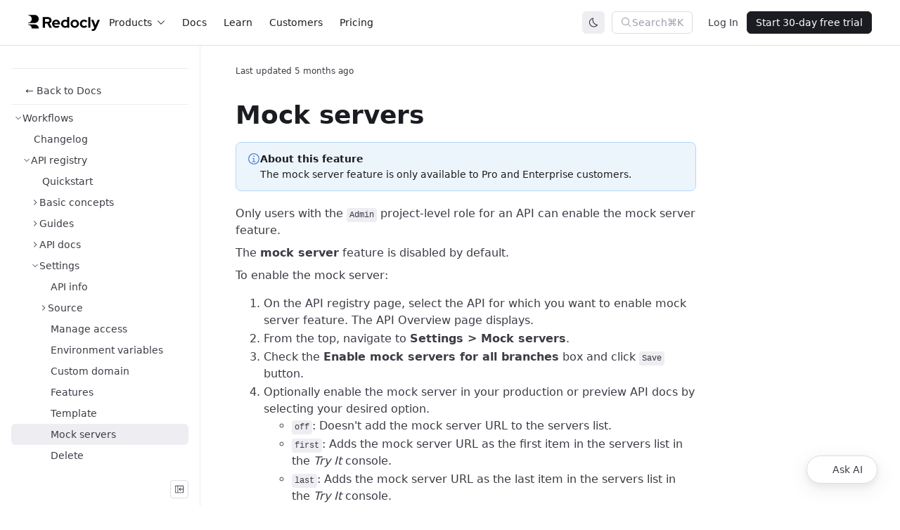

--- FILE ---
content_type: text/html; charset=UTF-8
request_url: https://redocly.com/docs-legacy/api-registry/settings/mock-servers
body_size: 51938
content:
<!doctype html>
  <html>
  <head>
    <meta name="viewport" content="width=device-width, initial-scale=1">
    <meta charset="UTF-8">
    <title data-rh="true">Mock servers</title>
    <link rel="icon" href="/assets/favicon.5465de6f2fccf1152f5965257241d831a8917043c85baf743706ae2e57736946.8a5edab2.ico" />
    
<script>
const __onRouteChangeHooks = [];

window.onRouteChange = (callback) => {
  __onRouteChangeHooks.push(callback);
};
</script>

    <link rel="preload" as="fetch" crossorigin="anonymous" href="/app-data.json" />
<link rel="preload" as="fetch" crossorigin="anonymous" href="/page-data/docs-legacy/api-registry/settings/mock-servers/data.json" />
    <style>
      body { margin: 0 }
    </style>
    
    <link rel="alternate" type="application/rss+xml" title="Redocly Changelog RSS Feed" href="https://redocly.com/docs/changelog/feed.xml" /><link rel="alternate" type="application/rss+xml" title="Redocly Blog RSS Feed" href="https://redocly.com/blog/feed.xml" /><style data-styled="true" data-styled-version="5.3.11">@font-face{font-family:'TreeViewIcons';src:url('[data-uri]') format('woff');}/*!sc*/
:root{--accordion-gap:var(--spacing-base);--accordion-border-radius:var(--border-radius);--accordion-border:none;--accordion-line-height:var(--line-height-base);--accordion-font-size:var(--font-size-base);--accordion-font-family:var(--font-family-base);--accordion-font-weight:var(--font-weight-regular);--accordion-header-font-family:var(--font-family-base);--accordion-header-font-size:var(--font-size-base);--accordion-header-font-weight:var(--font-weight-medium,500);--accordion-header-text-color:var(--text-color-primary);--accordion-header-padding:var(--spacing-sm) var(--spacing-base);--accordion-header-line-height:var(--line-height-base);--accordion-header-bg-color:transparent;--accordion-header-border:none;--accordion-body-font-family:var(--font-family-base);--accordion-body-font-size:var(--font-size-base);--accordion-body-font-weight:var(--font-weight-regular);--accordion-body-text-color:var(--text-color-secondary);--accordion-body-padding:0 var(--spacing-xs) var(--spacing-sm);--accordion-body-bg-color:transparent;--accordion-body-border:none;--accordion-chevron-icon-color:var(--text-color-secondary);--accordion-chevron-icon-size:16px;--admonition-font-size:var(--font-size-base);--admonition-font-weight:var(--font-weight-regular);--admonition-line-height:var(--line-height-base);--admonition-heading-font-size:var(--font-size-base);--admonition-heading-font-weight:var(--font-weight-semibold);--admonition-heading-line-height:var(--line-height-base);--admonition-heading-letter-spacing:0;--admonition-heading-transform:none;--admonition-heading-text-color:var(--color-warm-grey-11);--admonition-gap:var(--spacing-sm);--admonition-text-gap:var(--spacing-xxs);--admonition-margin:var(--spacing-base) 0 var(--spacing-md) 0;--admonition-padding:var(--spacing-sm) var(--spacing-base);--admonition-icon-margin:calc(var(--spacing-unit) / 2) 0;--admonition-icon-size:18px;--admonition-border-radius:var(--border-radius-lg);--admonition-border-style:var(--border-style);--admonition-border-width:1px;--admonition-info-bg-color:var(--color-info-bg);--admonition-info-heading-text-color:var(--admonition-heading-text-color);--admonition-info-text-color:var(--admonition-heading-text-color);--admonition-info-icon-color:var(--color-info-active);--admonition-info-border-color:var(--color-info-border);--admonition-info-border-style:var(--admonition-border-style);--admonition-info-border-width:var(--admonition-border-width);--admonition-info-border:var(--admonition-info-border-width) var(--admonition-info-border-style) var(--admonition-info-border-color);--admonition-warning-bg-color:var(--color-warning-bg);--admonition-warning-text-color:var(--admonition-heading-text-color);--admonition-warning-heading-text-color:var(--admonition-heading-text-color);--admonition-warning-icon-color:var(--color-warning-active);--admonition-warning-border-color:var(--color-warning-border);--admonition-warning-border-style:var(--admonition-border-style);--admonition-warning-border-width:var(--admonition-border-width);--admonition-warning-border:var(--admonition-warning-border-width) var(--admonition-warning-border-style) var(--admonition-warning-border-color);--admonition-danger-bg-color:var(--color-error-bg);--admonition-danger-text-color:var(--admonition-heading-text-color);--admonition-danger-heading-text-color:var(--admonition-heading-text-color);--admonition-danger-icon-color:var(--color-error-active);--admonition-danger-border-color:var(--color-error-border);--admonition-danger-border-style:var(--admonition-border-style);--admonition-danger-border-width:var(--admonition-border-width);--admonition-danger-border:var(--admonition-danger-border-width) var(--admonition-danger-border-style) var(--admonition-danger-border-color);--admonition-success-bg-color:var(--color-success-bg);--admonition-success-text-color:var(--admonition-heading-text-color);--admonition-success-heading-text-color:var(--admonition-heading-text-color);--admonition-success-icon-color:var(--color-success-active);--admonition-success-border-color:var(--color-success-border);--admonition-success-border-style:var(--admonition-border-style);--admonition-success-border-width:var(--admonition-border-width);--admonition-success-border:var(--admonition-success-border-width) var(--admonition-success-border-style) var(--admonition-success-border-color);--layout-controls-margin:20px;--layout-controls-height:36px;--layout-controls-width:36px;--layout-stacked-small-max-width:90%;--layout-stacked-medium-max-width:75%;--layout-stacked-large-max-width:1200px;--layout-three-panel-small-max-width:100%;--layout-three-panel-medium-max-width:100%;--layout-three-panel-large-max-width:1800px;--layout-panel-schemas-small-max-width:none;--layout-panel-schemas-medium-max-width:none;--layout-panel-schemas-large-max-width:none;--schemas-mime-type-dropdown-padding:0px 26px 0px 4px;--schemas-mime-type-dropdown-border:var(--docs-dropdown-border);--schemas-mime-type-dropdown-font-size:var(--docs-dropdown-font-size);--schemas-mime-type-dropdown-text-color:var(--docs-dropdown-text-color);--schemas-discriminator-dropdown-padding:2px 24px 2px 8px;--schemas-discriminator-dropdown-border:1px solid var(--border-color-primary);--schemas-discriminator-font-size:var(--docs-dropdown-font-size);--schemas-discriminator-dropdown-text-color:var(--docs-dropdown-text-color);--schema-type-title-text-color:var(--text-color-secondary);--schema-type-text-color:var(--text-color-description);--schema-labels-font-size:var(--font-size-base);--schema-labels-line-height:var(--line-height-base);--schema-labels--text-color:var(--text-color-secondary);--schemas-lines-color:var(--border-color-primary);--schema-inline-code-font-family:var(--inline-code-font-family);--schema-inline-code-font-size:var(--inline-code-font-size);--schema-inline-code-font-weight:var(--inline-code-font-weight);--schema-inline-code-text-color:var(--text-color-secondary);--schema-inline-code-line-height:var(--inline-code-line-height);--schema-inline-bg-color:var(--border-color-secondary);--schema-inline-border-color:var(--border-color-primary);--schema-inline-border:1px solid var(--schema-inline-border-color);--schema-example-text-color:var(--schema-inline-code-text-color);--schema-example-bg-color:var(--schema-inline-bg-color);--schema-example-border-color:var(--schema-inline-border-color);--schema-constraint-text-color:var(--schema-inline-code-text-color);--schema-constraint-bg-color:var(--schema-inline-bg-color);--schema-constraint-border-color:var(--schema-inline-border-color);--schema-enum-text-color:var(--schema-inline-code-text-color);--schema-enum-bg-color:var(--schema-inline-bg-color);--schema-enum-border-color:var(--schema-inline-border-color);--schema-default-text-color:var(--schema-inline-code-text-color);--schema-default-bg-color:var(--schema-inline-bg-color);--schema-default-border-color:var(--schema-inline-border-color);--schema-recursive-text-color:var(--color-warm-grey-1);--schema-recursive-bg-color:var(--color-persian-green-6);--schema-recursive-border-color:var(--schema-recursive-bg-color);--schema-nested-offset:calc(var(--spacing-unit) * 2.5);--schema-nested-bg-color:var(--tree-bg-color-active);--schema-required-color:#E20C0C;--schema-buttons-font-family:var(--code-font-family);--schema-buttons-font-weight:var(--code-font-weight);--schema-buttons-font-size:var(--code-font-size);--schema-buttons-text-color:var(--text-color-secondary);--schema-buttons-bg-color:transparent;--schema-buttons-border-color:var(--border-color-primary);--schema-buttons-bg-color-hover:var(--button-bg-color-secondary-hover);--schema-buttons-bg-color-active:var(--button-bg-color-secondary-pressed);--schema-buttons-selected-text-color:var(--schema-buttons-text-color);--schema-buttons-selected-bg-color:var(--button-bg-color-secondary-pressed);--schema-buttons-selected-border-color:var(--schema-buttons-border-color);--schema-buttons-selected-bg-color-hover:var(--button-bg-color-secondary-hover);--schema-buttons-selected-bg-color-active:var(--button-bg-color-secondary-pressed);--schemas-property-name-text-color:var(--text-color-primary);--schemas-property-name-font-size:var(--font-size-base);--schemas-property-name-font-family:var(--code-font-family);--schemas-property-name-font-weight:var(--font-weight-regular);--schemas-property-name-line-height:var(--line-height-base);--schemas-property-name-text-transform:none;--schemas-property-deprecated-text-color:var(--text-color-primary);--schema-property-labels-font-size:var(--schema-labels-font-size);--schema-property-required-label-text-color:var(--schema-required-color);--schema-property-additional-label-text-color:var(--text-color-secondary);--schema-property-access-label-text-color:var(--text-color-secondary);--schema-property-details-width:70%;--schema-property-details-spacing:var(--spacing-base);--schema-fist-property-details-spacing:var(--spacing-sm);--schema-chevron-color:var(--text-color-secondary);--schema-chevron-size:9px;--schema-property-deep-link-icon-color:var(--color-primary-base);--schema-property-deep-link-icon:none;--loading-spinner-color:var(--color-primary-base);--linear-progress-color:var(--color-info-base);--linear-progress-bg-color:var(--color-info-bg);--fab-bg-color:var(--color-primary-base);--fab-box-shadow:var(--bg-raised-shadow);--fab-bg-color-hover:var(--color-primary-base);--fab-box-shadow-hover:var(--bg-raised-shadow);--fab-bg-color-active:var(--color-primary-base);--fab-box-shadow-active:var(--bg-raised-shadow);--fab-icon-color:var(--navbar-text-color);--schema-catalog-link-margin-bottom:var(--spacing-lg);--schema-catalog-link-padding:2px;--schema-catalog-link-border-radius:var(--border-radius-md);--schema-catalog-link-background-color:var(--layer-color);--schema-catalog-link-color:var(--color-purple-7);--schema-catalog-link-share-icon-color:var(--color-purple-7);--schema-catalog-link-share-icon-background-color:var(--color-purple-1);--schema-catalog-link-share-icon-border-radius:var(--border-radius-md);--schema-catalog-link-share-icon-wrapper-size:var(--spacing-xl);--schema-catalog-link-text-color:var(--text-color-primary);--panel-gap-horizontal:var(--spacing-xl);--panel-gap-vertical:var(--spacing-base);--panel-border-radius:var(--border-radius);--panel-border:1px solid var(--border-color-secondary);--panel-line-height:var(--line-height-base);--panel-font-size:var(--font-size-base);--panel-font-family:var(--font-family-base);--panel-font-weight:var(--font-weight-semibold);--panel-heading-font-family:var(--font-family-base);--panel-heading-font-size:18px;--panel-heading-font-weight:var(--font-weight-bold);--panel-heading-text-color:var(--text-color-primary);--panel-heading-padding:var(--spacing-md);--panel-heading-line-height:var(--line-height-base);--panel-heading-white-space:'nowrap';--panel-heading-border:1px solid var(--border-color-primary);--panel-body-font-family:var(--font-family-base);--panel-body-font-size:var(--font-size-base);--panel-body-font-weight:var(--font-weight-regular);--panel-body-text-color:var(--text-color-secondary);--panel-body-padding:var(--spacing-md);--panel-body-border:1px solid var(--border-color-primary);--panel-samples-block-bg-color:var(--bg-color);--panel-samples-width:50%;--panel-samples-text-color:var(--text-color-primary);--panel-samples-font-family:var(--panel-font-family);--panel-samples-font-size:var(--panel-font-size);--panel-samples-font-weight:var(--panel-font-weight);--panel-samples-bg-color:var(--layer-color);--panel-samples-border:var(--panel-border);--panel-samples-chevron-icon-color:var(--text-color-primary);--panel-samples-body-text-color:var(--text-color-secondary);--panel-samples-body-font-family:var(--panel-body-font-family);--panel-samples-body-font-size:var(--panel-body-font-size);--panel-samples-body-font-weight:var(--panel-body-font-weight);--panel-samples-body-padding:var(--panel-body-padding);--panel-samples-body-bg-color:var(--layer-color);--panel-samples-body-border:unset;--panel-samples-heading-text-color:var(--text-color-primary);--panel-samples-heading-font-family:var(--panel-heading-font-family);--panel-samples-heading-font-size:var(--panel-font-size);--panel-samples-heading-font-weight:var(--panel-font-weight);--panel-samples-heading-line-height:var(--line-height-sm);--panel-samples-heading-padding:14px var(--spacing-base) 10px 20px;--panel-samples-heading-bg-color:var(--layer-color);--panel-samples-heading-border:unset;--panel-samples-tabs-font-size:var(--panel-font-size);--panel-samples-tabs-font-family:var(--panel-font-family);--panel-samples-tabs-font-weight:var(--panel-font-weight);--panel-samples-tabs-text-color:var(--text-color-secondary);--panel-samples-tabs-text-color-hover:var(--text-color-primary);--panel-samples-tabs-text-color-active:var(--text-color-primary);--panel-samples-tabs-text-color-disabled:var(--button-content-color-disabled);--panel-samples-tabs-bg-color:transparent;--panel-samples-tabs-bg-color-hover:transparent;--panel-samples-tabs-bg-color-active:var(--bg-color);--panel-samples-code-block-bg-color:var(--code-block-bg-color);--panel-samples-dropdown-bg-color:var(--bg-color);--panel-samples-dropdown-color:var(--text-color-secondary);--panel-samples-dropdown-border:1px solid var(--border-color-primary);--panel-servers-list-input-bg-color:var(--bg-color-raised);--badge-text-color:var(--text-color-inverse);--badge-bg-color:var(--color-purple-6);--badge-border-radius:var(--border-radius);--badge-deprecated-text-color:var(--color-warm-grey-1);--badge-deprecated-bg-color:var(--color-warning-base);--badge-deprecated-border-radius:var(--border-radius);--banner-button-size:22px;--banner-button-padding:3px;--banner-button-font-size:var(--font-size-base);--banner-button-border-radius:var(--border-radius);--banner-button-padding-inline:1px var(--spacing-sm);--banner-button-line-height:var(--line-height-base);--banner-button-icon-size:14px;--banner-button-icon-padding:5px;--banner-button-icon-left-padding:1px var(--spacing-sm) 1px 10px;--banner-button-icon-right-padding:1px 10px 1px var(--spacing-sm);--banner-button-margin:0 var(--spacing-xs);--banner-padding:var(--spacing-xs);--banner-link-decoration:var(--link-decoration-hover);--banner-min-height:38px;--banner-gap:var(--spacing-xxs);--banner-info-bg-color:var(--color-info-base);--banner-info-text-color:var(--color-static-white);--banner-info-icon-color:var(--color-static-white);--banner-info-link-color:var(--banner-info-text-color);--banner-success-bg-color:var(--color-success-base);--banner-success-text-color:var(--color-static-white);--banner-success-icon-color:var(--color-static-white);--banner-success-link-color:var(--banner-success-text-color);--banner-warning-bg-color:var(--color-warning-base);--banner-warning-text-color:var(--color-black);--banner-warning-icon-color:var(--color-black);--banner-warning-link-color:var(--banner-warning-text-color);--banner-error-bg-color:var(--color-error-base);--banner-error-text-color:var(--color-static-white);--banner-error-icon-color:var(--color-static-white);--banner-error-link-color:var(--banner-error-text-color);--border-width:1px;--border-style:solid;--border-color-primary:var(--color-warm-grey-3);--border-color-secondary:var(--color-warm-grey-2);--border-color-invers:var(--color-warm-grey-10);--border-radius:4px;--border-radius-md:calc(var(--border-radius) * 1.5);--border-radius-lg:calc(var(--border-radius) * 2);--border-radius-xl:calc(var(--border-radius) * 3);--border-radius-xxl:calc(var(--border-radius) * 4);--breadcrumbs-text-color:var(--text-color-description);--breadcrumbs-text-color-active:var(--text-color-primary);--breadcrumbs-text-color-border-hover:var(--color-info-border-hover);--breadcrumbs-font-size:var(--font-size-base);--breadcrumbs-icon-size:var(--font-size-base);--breadcrumbs-font-weight-active:var(--font-weight-medium);--breadcrumbs-border-radius:var(--border-radius);--breadcrumbs-gap:var(--spacing-xxs);--breadcrumbs-padding:2px var(--spacing-xs);--breadcrumbs-margin-bottom:var(--spacing-lg);--breadcrumbs-background-color-hover:var(--color-hover-base);--breadcrumbs-background-color-focus:var(--color-info-border-hover);--breadcrumbs-box-shadow-focus:0 0 0 1px var(--breadcrumbs-background-color-focus);--breadcrumb-padding:var(--spacing-xxs);--breadcrumb-dropdown-active-icon-position:var(--spacing-xs);--button-content-color:var(--color-warm-grey-10);--button-content-color-ghost:var(--text-color-secondary);--button-content-color-inverse:var(--color-white);--button-content-color-disabled:var(--color-warm-grey-5);--button-border-color:var(--color-warm-grey-3);--button-border-color-focused:var(--color-blue-4);--button-border-color-disabled:var(--color-warm-grey-2);--button-border-color-danger:var(--color-raspberry-6);--button-border-color-danger-hover:var(--color-raspberry-7);--button-border-color-danger-pressed:var(--color-raspberry-8);--button-border-width-disabled:0px;--button-bg-color-disabled:var(--color-warm-grey-1);--button-content-color-primary:var(--color-blue-6);--button-content-color-primary-hover:var(--color-blue-7);--button-content-color-primary-pressed:var(--color-blue-8);--button-bg-color-primary:var(--color-blue-6);--button-bg-color-primary-hover:var(--color-blue-7);--button-bg-color-primary-pressed:var(--color-blue-8);--button-bg-color-primary-danger:var(--color-raspberry-6);--button-bg-color-primary-danger-hover:var(--color-raspberry-7);--button-bg-color-primary-danger-pressed:var(--color-raspberry-8);--button-content-color-danger:var(--color-raspberry-6);--button-content-color-danger-hover:var(--color-raspberry-7);--button-content-color-danger-pressed:var(--color-raspberry-8);--button-bg-color-secondary:var(--color-warm-grey-2);--button-bg-color-secondary-hover:var(--color-warm-grey-3);--button-bg-color-secondary-pressed:var(--color-warm-grey-4);--button-bg-color-secondary-danger:var(--color-raspberry-1);--button-bg-color-secondary-danger-hover:var(--color-raspberry-2);--button-bg-color-secondary-danger-pressed:var(--color-raspberry-3);--button-content-color-custom:var(--color-warm-grey-8);--button-content-color-custom-hover:var(--color-warm-grey-11);--button-bg-color-custom:var(--color-white);--button-content-color-link:var(--link-color-primary);--button-content-color-link-hover:var(--link-color-primary-hover);--button-content-color-link-pressed:var(--link-color-primary-pressed);--button-color:var(--button-content-color);--button-color-hover:var(--button-content-color);--button-color-active:var(--button-content-color);--button-bg-color:transparent;--button-bg-color-hover:transparent;--button-border-color-hover:transparent;--button-border-color-active:transparent;--button-font-weight:var(--font-weight-regular);--button-font-size:var(--font-size-base);--button-line-height:var(--line-height-base);--button-border-radius:var(--border-radius-md);--button-padding:5px var(--spacing-sm);--button-text-wrap:nowrap;--button-gap:var(--spacing-xs);--button-border-width:0px;--button-border-style:solid;--button-margin:0;--button-box-shadow:none;--button-hover-box-shadow:none;--button-active-box-shadow:none;--button-icon-size:16px;--button-icon-padding:var(--spacing-xs);--button-icon-padding-small:3px;--button-icon-left-padding:5px var(--spacing-base) 5px 14px;--button-icon-right-padding:5px 14px 5px var(--spacing-base);--ai-assistant-button-icon-size:40px;--ai-assistant-button-text-height:40px;--ai-assistant-button-text-padding:var(--spacing-sm) var(--spacing-md);--ai-assistant-button-border-radius-icon:50%;--ai-assistant-button-border-radius-text:1.75rem;--ai-assistant-button-min-width:auto;--ai-assistant-button-icon-icon-size:18px;--ai-assistant-button-text-icon-size:20px;--ai-assistant-button-bottom:var(--spacing-xl);--ai-assistant-button-right:var(--spacing-xl);--ai-assistant-button-z-index:calc(var(--z-index-overlay) - 1);--ai-assistant-button-font-size:var(--font-size-base);--ai-assistant-button-font-weight:var(--font-weight-medium);--ai-assistant-button-gap:var(--spacing-xs);--ai-assistant-button-bg-color:var(--color-static-white);--ai-assistant-button-redocly-icon-color:#297AFE;--ai-assistant-button-transform-hover:none;--ai-assistant-button-transform-active:translateY(0);--ai-assistant-button-shadow-hover:2px 1px 12px 4px rgba(143,98,254,0.2),-3px -2px 24px 0px rgba(41,122,254,0.2);--ai-assistant-button-transition:box-shadow 0.3s ease,transform 0.2s ease;--connect-mcp-button-gap:var(--spacing-xs);--connect-mcp-button-menu-item-gap:var(--spacing-sm);--connect-mcp-button-menu-item-padding-block:var(--spacing-xxs);--connect-mcp-button-menu-item-padding-inline:0;--connect-mcp-button-menu-item-icon-size:32px;--connect-mcp-button-menu-item-icon-border-color:var(--border-color-secondary);--connect-mcp-button-menu-item-icon-border-style:solid;--connect-mcp-button-menu-item-icon-border-width:1px;--connect-mcp-button-menu-item-icon-border:var(--connect-mcp-button-menu-item-icon-border-width) var(--connect-mcp-button-menu-item-icon-border-style) var(--connect-mcp-button-menu-item-icon-border-color);--connect-mcp-button-menu-item-icon-border-radius:var(--border-radius);--connect-mcp-button-menu-item-icon-color:var(--icon-color-secondary);--connect-mcp-button-menu-item-text-gap:var(--spacing-xxs);--connect-mcp-button-menu-item-title-font-size:var(--font-size-base);--connect-mcp-button-menu-item-title-font-weight:var(--font-weight-regular);--connect-mcp-button-menu-item-title-line-height:var(--line-height-base);--connect-mcp-button-menu-item-title-color:var(--text-color-secondary);--connect-mcp-button-menu-item-description-font-size:var(--font-size-sm);--connect-mcp-button-menu-item-description-font-weight:var(--font-weight-regular);--connect-mcp-button-menu-item-description-line-height:var(--line-height-sm);--connect-mcp-button-menu-item-description-color:var(--text-color-description);--cards-gap:var(--spacing-sm);--card-icon-bg-color:var(--color-warm-grey-1);--card-icon-border-color:var(--border-color-secondary);--card-text-color:var(--text-color-secondary);--card-title-text-color:var(--h2-text-color);--card-icon-color:var(--card-title-text-color);--card-border-radius:var(--border-radius-md);--card-border-style:solid;--card-link-cursor:pointer;--card-link-icon-width:var(--h3-font-size);--card-link-icon-height:var(--h3-font-size);--card-border-width:1px;--card-icon-border-radius:var(--border-radius-md);--card-icon-padding:var(--spacing-xs);--card-icon-size:24px;--card-icon-height:var(--card-icon-size);--card-icon-width:var(--card-icon-size);--card-icon-gap:var(--spacing-base);--card-title-margin:0;--card-title-font-weight:var(--font-weight-semibold);--card-content-gap:4px;--card-padding:16px 20px;--card-body-font-size:var(--font-size-base);--card-body-line-height:var(--line-height-base);--catalog-page-padding-vertical:var(--spacing-xl);--catalog-page-padding-horizontal:var(--spacing-xxl);--catalog-page-padding:var(--catalog-page-padding-vertical) var(--catalog-page-padding-horizontal);--catalog-page-content-height:calc(100vh - var(--navbar-height) - var(--spacing-lg) * 2);--catalog-filter-padding-vertical-mobile:0;--catalog-filter-padding-horizontal-mobile:var(--spacing-base);--catalog-heading-margin:0 0 var(--spacing-sm) 0;--catalog-sidebar-width:285px;--catalog-page-wrapper-font-weight:var(--font-weight-regular);--catalog-page-wrapper-text-color:var(--text-color-secondary);--catalog-page-wrapper-font-size:var(--font-size-base);--catalog-page-wrapper-font-family:var(--font-family-base);--catalog-page-wrapper-line-height:var(--line-height-base);--catalog-page-content-width-mobile:90%;--catalog-page-content-width-desktop:100%;--catalog-page-content-margin-mobile:0 auto;--catalog-title-text-color:var(--text-color-primary);--catalog-title-font-weight:var(--font-weight-bold);--catalog-title-font-size:var(--h3-font-size);--catalog-title-margin:var(--spacing-sm) 0 var(--spacing-sm) 0;--catalog-title-spacing-right:8px;--catalog-description-text-color:var(--text-color-secondary);--catalog-description-font-weight:var(--font-weight-regular);--catalog-description-font-size:var(--font-size-lg);--catalog-description-margin:0 0 var(--spacing-sm) 0;--catalog-description-line-height:var(--line-height-lg);--catalog-separator-color:var(--text-color-secondary);--catalog-separator-font-size:var(--font-size-base);--catalog-separator-font-weight:var(--font-weight-regular);--catalog-separator-border-color:var(--border-color-secondary);--catalog-separator-margin:0 0 var(--spacing-base) 0;--catalog-separator-padding:var(--spacing-xxs) 0 0 0;--catalog-separator-label-margin:0 var(--spacing-xs);--catalog-hr-border-color:var(--border-color-primary);--catalog-hr-border-width:1px;--catalog-hr-width:calc(100% + 48px);--catalog-hr-margin:auto -24px 0 -24px;--catalog-link-color:var(--link-color-primary);--catalog-link-font-weight:var(--link-font-weight);--catalog-link-text-decoration:none;--catalog-select-wrapper-margin-top:var(--spacing-xxs);--catalog-select-label-margin-bottom:var(--spacing-xxs);--catalog-select-label-font-weight:var(--filter-title-font-weight);--catalog-select-label-font-size:var(--filter-title-font-size);--catalog-select-label-line-height:var(--filter-title-line-height);--catalog-select-border-radius:var(--filter-input-border-radius);--catalog-select-input-padding:var(--select-input-padding-vertical) var(--spacing-sm);--catalog-select-icon-color:var(--input-t-icon-color);--catalog-highlight-bg-color:var(--search-highlight-bg-color);--catalog-highlight-text-color:var(--search-highlight-text-color);--catalog-entity-icon-color:var(--color-persian-green-8);--catalog-entity-border-color:var(--border-color-secondary);--catalog-entity-bg-color:var(--bg-color-tonal);--catalog-entity-icon-color-service:var(--color-blue-6);--catalog-entity-border-color-service:var(--color-blue-4);--catalog-entity-bg-color-service:var(--color-blue-1);--catalog-entity-icon-color-domain:var(--color-grass-8);--catalog-entity-border-color-domain:var(--color-grass-4);--catalog-entity-bg-color-domain:var(--color-grass-1);--catalog-entity-icon-color-team:var(--color-purple-7);--catalog-entity-border-color-team:var(--color-purple-4);--catalog-entity-bg-color-team:var(--color-purple-1);--catalog-entity-icon-color-user:var(--color-orange-7);--catalog-entity-border-color-user:var(--color-orange-4);--catalog-entity-bg-color-user:var(--color-orange-1);--catalog-entity-icon-color-api-description:var(--color-sky-8);--catalog-entity-border-color-api-description:var(--color-sky-5);--catalog-entity-bg-color-api-description:var(--color-sky-1);--catalog-entity-icon-color-data-schema:var(--color-carrot-8);--catalog-entity-border-color-data-schema:var(--color-carrot-6);--catalog-entity-bg-color-data-schema:var(--color-carrot-1);--catalog-entity-icon-color-api-operation:var(--color-raspberry-7);--catalog-entity-border-color-api-operation:var(--color-raspberry-3);--catalog-entity-bg-color-api-operation:var(--color-raspberry-1);--catalog-entity-icon-color-custom:var(--color-persian-green-8);--catalog-entity-border-color-custom:var(--color-persian-green-5);--catalog-entity-bg-color-custom:var(--color-persian-green-1);--catalog-tags-wrapper-gap:var(--spacing-xs) calc(var(--spacing-xs) - 5px);--catalog-tags-more-button-font-size:var(--font-size-base);--catalog-tags-more-button-margin-left:4px;--catalog-tags-placeholder-bg-color:var(--bg-color);--catalog-empty-state-padding:var(--catalog-table-empty-state-padding);--catalog-empty-state-font-weight:var(--font-weight-regular);--catalog-actions-row-margin-bottom:var(--spacing-xl);--catalog-controls-wrapper-gap:var(--spacing-sm);--catalog-filter-input-width:360px;--catalog-search-input-wrapper-width:var(--catalog-filter-input-width);--catalog-controls-wrapper-display:flex;--catalog-controls-wrapper-align-items:center;--catalog-controls-wrapper-margin-left:auto;--catalog-sort-trigger-gap:var(--spacing-xs);--catalog-sort-trigger-padding:6px 8px;--catalog-sort-trigger-border-radius:var(--border-radius-md);--catalog-sort-trigger-hover-bg-color:var(--button-bg-color-secondary-hover);--catalog-sort-icon-color:var(--text-color-secondary);--catalog-sort-text-font-size:var(--font-size-sm);--catalog-sort-text-color:var(--text-color-secondary);--catalog-sort-text-font-weight:var(--font-weight-medium);--catalog-sidebar-display-mobile:none;--catalog-sidebar-display-desktop:flex;--catalog-sidebar-menu-container-padding-top:0;--catalog-page-description-display-mobile:none;--catalog-page-description-display-desktop:block;--catalog-card-height:241px;--catalog-card-min-width:400px;--catalog-card-padding-vertical:var(--spacing-base);--catalog-card-padding-horizontal:var(--spacing-md);--catalog-card-gap:var(--spacing-sm);--catalog-card-text-color:var(--text-color-secondary);--catalog-card-font-size:var(--font-size-base);--catalog-card-font-weight:var(--font-weight-regular);--catalog-card-bg-color:var(--layer-color);--catalog-card-border-color:var(--border-color-secondary);--catalog-card-divider-color:var(--border-color-secondary);--catalog-card-border-width:var(--border-width);--catalog-card-border-style:var(--border-style);--catalog-card-border-color-hover:var(--border-color-primary);--catalog-card-border-radius:var(--border-radius-lg);--catalog-cards-group-margin:0 0 var(--spacing-base) 0;--catalog-cards-group-gap:var(--spacing-xl);--catalog-card-icon-width:30px;--catalog-card-icon-height:30px;--catalog-card-icon-border-radius:4px;--catalog-card-icon-bg-color:var(--bg-color);--catalog-card-icon-border-color:var(--border-color-secondary);--catalog-card-icon-border-width:1px;--catalog-card-icon-margin-right:var(--spacing-xs);--catalog-metadata-section-margin-top:var(--spacing-base);--catalog-metadata-section-gap:var(--spacing-xs);--catalog-metadata-label-font-size:var(--font-size-base);--catalog-metadata-label-font-weight:var(--font-weight-medium);--catalog-metadata-label-color:var(--text-color-secondary);--catalog-metadata-column-half-gap:var(--spacing-sm);--catalog-metadata-heading-size:var(--font-size-md);--catalog-show-more-button-gap:0.5rem;--catalog-show-more-button-color:var(--text-color-primary);--catalog-show-more-button-color-hover:var(--text-color-secondary);--catalog-arrow-circle-size:32px;--catalog-arrow-circle-radius:16px;--catalog-arrow-circle-bg-color:var(--button-bg-color-secondary);--catalog-card-title-color:var(--text-color-primary);--catalog-card-title-min-height:var(--spacing-xxl);--catalog-card-title-font-size:var(--font-size-lg);--catalog-card-title-font-weight:var(--font-weight-bold);--catalog-card-title-line-height:var(--line-height-lg);--catalog-card-title-line-clamp:2;--catalog-card-footer-height:72px;--catalog-card-description-line-clamp:3;--catalog-card-description-color:var(--text-color-description);--catalog-card-description-font-size:var(--font-size-base);--catalog-card-description-line-height:var(--line-height-base);--catalog-card-description-font-weight:var(--font-weight-regular);--catalog-card-description-height:62px;--catalog-card-description-margin-top:8px;--catalog-card-content-gap:var(--spacing-xs);--catalog-card-content-gap-vertical:var(--spacing-sm);--catalog-card-tag-bg:transparent;--catalog-actions-gap:var(--spacing-xs);--catalog-actions-padding-vertical:var(--spacing-xs);--catalog-actions-padding-horizontal:5%;--catalog-actions-min-height:40px;--catalog-actions-bg-color:var(--bg-color-tonal);--catalog-page-badge-border-radius:var(--border-radius);--catalog-page-badge-padding:0 var(--spacing-xs);--catalog-page-badge-font-size:var(--font-size-base);--catalog-page-badge-line-height:var(--line-height-base);--catalog-page-badge-dot-size:6px;--catalog-page-badge-dot-border-color:var(--color-static-white);--catalog-table-border-color:var(--border-color-primary);--catalog-table-header-bg-color:var(--bg-color-secondary);--catalog-table-header-font-weight:var(--font-weight-medium);--catalog-table-header-cell-padding:4px 8px;--catalog-table-cell-padding:4px 8px;--catalog-table-row-hover-bg-color:var(--bg-color-hover,rgba(0,0,0,0.04));--catalog-table-empty-state-padding:32px;--catalog-table-empty-state-color:var(--text-color-secondary);--catalog-table-title-cell-gap:12px;--catalog-table-entity-title-content-offset:42px;--catalog-table-header-sort-icon-color-active:var(--text-color-primary);--catalog-table-header-sort-icon-color-inactive:var(--text-color-helper);--catalog-table-header-sort-indicator-color:var(--icon-color-primary);--catalog-table-header-sort-arrow-bg-active:var(--bg-color-active);--catalog-table-icon-width:32px;--catalog-table-icon-height:32px;--catalog-table-icon-border-radius:4px;--catalog-table-icon-bg-color:var(--bg-color-tonal);--catalog-table-icon-border-color:var(--border-color-secondary);--catalog-table-icon-border-width:1px;--catalog-table-entity-title-font-size:var(--catalog-card-title-font-size);--catalog-table-entity-title-line-height:var(--line-height-lg);--catalog-table-entity-title-font-weight:var(--font-weight-medium);--catalog-table-description-line-clamp:3;--catalog-table-description-color:var(--text-color-description);--catalog-table-description-font-size:var(--font-size-base);--catalog-table-description-line-height:var(--line-height-base);--catalog-table-description-font-weight:var(--font-weight-regular);--catalog-table-description-height:62px;--catalog-table-entity-summary-font-size:var(--font-size-sm);--catalog-table-entity-summary-line-height:var(--line-height-sm);--catalog-table-content-gap:var(--spacing-xxs);--catalog-table-tag-bg:transparent;--catalog-entity-service-tag-text-color:var(--color-blue-7);--catalog-entity-service-tag-border-color:var(--color-blue-4);--catalog-entity-domain-tag-text-color:var(--color-grass-8);--catalog-entity-domain-tag-border-color:var(--color-grass-4);--catalog-entity-team-tag-text-color:var(--color-purple-7);--catalog-entity-team-tag-border-color:var(--color-purple-4);--catalog-entity-user-tag-text-color:var(--color-green-7);--catalog-entity-user-tag-border-color:var(--color-green-4);--catalog-entity-api-description-tag-text-color:var(--color-sky-8);--catalog-entity-api-description-tag-border-color:var(--color-sky-5);--catalog-view-mode-toggle-gap:var(--spacing-xxs);--catalog-view-mode-toggle-active-bg-color:var(--button-bg-color-secondary-hover);--catalog-view-mode-button-width:32px;--catalog-view-mode-button-height:32px;--catalog-view-mode-button-border-radius:var(--border-radius-md);--catalog-view-mode-table-icon-size:12px;--catalog-view-mode-cards-icon-size:13px;--catalog-empty-state-text-color:var(--text-color-description);--catalog-empty-state-min-height:300px;--catalog-empty-state-header-text-color:var(--text-color-primary);--catalog-empty-state-header-font-size:var(--font-size-xl);--catalog-empty-state-header-font-weight:var(--font-weight-medium);--catalog-empty-state-header-line-height:var(--line-height-xl);--catalog-empty-state-font-size:var(--font-size-base);--catalog-empty-state-line-height:var(--line-height-base);--catalog-avatar-bg-color:#ededf2;--catalog-entity-relations-node-padding-vertical:10px;--catalog-entity-relations-node-padding-horizontal:14px;--catalog-entity-relations-node-padding:var(--catalog-entity-relations-node-padding-vertical) var(--catalog-entity-relations-node-padding-horizontal);--catalog-entity-relations-node-gap:8px;--catalog-entity-relations-node-border-radius:10px;--catalog-entity-relations-node-bg-color:var(--layer-color);--catalog-entity-relations-node-text-color:var(--catalog-card-text-color);--catalog-entity-relations-node-border-color:var(--border-color-secondary);--catalog-entity-relations-node-border-width:var(--border-width);--catalog-entity-relations-node-border-style:var(--border-style);--catalog-entity-relations-node-font-weight:var(--font-weight-regular);--catalog-entity-relations-node-font-weight-root:600;--catalog-entity-relations-node-root-bg-color:var(--color-blue-6);--catalog-entity-relations-node-root-text-color:var(--color-static-white);--catalog-entity-relations-node-root-icon-color:var(--color-static-white);--catalog-entity-relations-edge-label-bg-color:var(--layer-color);--catalog-entity-relations-edge-label-text-color:var(--catalog-card-text-color);--catalog-entity-relations-edge-label-border-color:var(--border-color-secondary);--catalog-entity-relations-edge-label-border-width:var(--border-width);--catalog-entity-relations-edge-label-border-style:var(--border-style);--catalog-entity-relations-edge-label-border-radius:10px;--catalog-entity-relations-edge-label-padding-vertical:2px;--catalog-entity-relations-edge-label-padding-horizontal:8px;--catalog-entity-relations-edge-label-padding:var(--catalog-entity-relations-edge-label-padding-vertical) var(--catalog-entity-relations-edge-label-padding-horizontal);--catalog-entity-relations-edge-label-font-size:12px;--catalog-entity-relations-edge-label-line-height:1.2;--catalog-history-separator-border-color:var(--border-color-secondary);--catalog-history-separator-margin-bottom:var(--spacing-sm);--catalog-history-item-padding:var(--spacing-xxs);--catalog-history-item-margin-bottom:calc(var(--spacing-xxs) * -1);--catalog-history-item-gap:var(--spacing-xxs);--catalog-history-item-border-radius:var(--menu-item-label-border-radius);--catalog-history-item-bg-color-hover:var(--menu-item-bg-color-hover);--catalog-history-icon-size:16px;--catalog-history-text-font-family:var(--font-family-base);--catalog-history-text-font-size:var(--font-size-base);--catalog-history-text-font-weight:var(--font-weight-regular);--catalog-history-text-line-height:var(--line-height-base);--catalog-history-text-color:var(--text-color-primary);--catalog-history-pill-gap:var(--spacing-xxs);--catalog-history-pill-padding-vertical:1px;--catalog-history-pill-padding-horizontal:var(--spacing-xs);--catalog-history-pill-border-color:var(--border-color-primary);--catalog-history-pill-border-radius:12px;--catalog-history-pill-icon-size:14px;--catalog-history-pill-icon-color:var(--color-green-8);--catalog-history-pill-font-family:var(--font-family-base);--catalog-history-pill-font-size:var(--font-size-base);--catalog-history-pill-line-height:var(--line-height-base);--catalog-history-pill-text-color:var(--text-color-primary);--catalog-history-sidebar-width:320px;--catalog-history-sidebar-bg-color:var(--sidebar-bg-color);--catalog-history-sidebar-border-color:var(--border-color-secondary);--catalog-history-sidebar-header-padding:var(--spacing-base) var(--spacing-sm) var(--spacing-base);--catalog-history-sidebar-header-font-family:var(--font-family-base);--catalog-history-sidebar-header-font-size:var(--font-size-base);--catalog-history-sidebar-header-font-weight:var(--font-weight-semibold);--catalog-history-sidebar-header-line-height:var(--line-height-base);--catalog-history-sidebar-header-letter-spacing:0;--catalog-history-sidebar-header-color:var(--text-color-primary);--catalog-history-sidebar-close-button-size:32px;--catalog-history-sidebar-close-button-border-radius:var(--border-radius-md);--catalog-history-sidebar-close-button-bg-color-hover:var(--color-hover-base);--catalog-history-sidebar-close-icon-color:var(--text-color-primary);--catalog-history-sidebar-content-padding:0 var(--spacing-sm);--catalog-history-sidebar-content-margin-top:calc(var(--spacing-xxs) * -1);--catalog-history-sidebar-version-header-padding:var(--spacing-xs) var(--spacing-xxs);--catalog-history-sidebar-version-header-border-radius:var(--border-radius-md);--catalog-history-sidebar-version-header-bg-color-hover:var(--color-hover-base);--catalog-history-sidebar-version-icon-size:32px;--catalog-history-sidebar-version-icon-color:var(--text-color-secondary);--catalog-history-sidebar-version-icon-color-current:var(--color-static-white);--catalog-history-sidebar-version-icon-margin-right:var(--spacing-xs);--catalog-history-sidebar-chevron-icon-color:var(--text-color-secondary);--catalog-history-sidebar-version-info-gap:2px;--catalog-history-sidebar-version-title-font-family:var(--font-family-base);--catalog-history-sidebar-version-title-font-size:var(--font-size-base);--catalog-history-sidebar-version-title-font-weight:var(--font-weight-medium);--catalog-history-sidebar-version-title-line-height:var(--line-height-base);--catalog-history-sidebar-version-title-color:var(--color-warm-grey-7);--catalog-history-sidebar-version-date-font-family:var(--font-family-base);--catalog-history-sidebar-version-date-font-size:var(--font-size-sm);--catalog-history-sidebar-version-date-font-weight:var(--font-weight-regular);--catalog-history-sidebar-version-date-line-height:var(--line-height-sm);--catalog-history-sidebar-version-date-color:var(--color-warm-grey-7);--catalog-history-sidebar-revisions-padding-left:40px;--catalog-history-sidebar-revision-item-padding:var(--spacing-xs) var(--spacing-sm);--catalog-history-sidebar-revision-item-border-radius:var(--border-radius-md);--catalog-history-sidebar-revision-item-bg-color-hover:var(--bg-color-hover);--catalog-history-sidebar-revision-name-font-family:var(--font-family-base);--catalog-history-sidebar-revision-name-font-size:var(--font-size-base);--catalog-history-sidebar-revision-name-font-weight:var(--font-weight-regular);--catalog-history-sidebar-revision-name-line-height:var(--line-height-base);--catalog-history-sidebar-revision-name-color:var(--text-color-primary);--catalog-history-sidebar-revision-date-font-family:var(--font-family-base);--catalog-history-sidebar-revision-date-font-size:var(--font-size-sm);--catalog-history-sidebar-revision-date-font-weight:var(--font-weight-regular);--catalog-history-sidebar-revision-date-line-height:var(--line-height-sm);--catalog-history-sidebar-revision-date-color:var(--color-warm-grey-7);--catalog-history-sidebar-revision-line-color:var(--border-color-secondary);--catalog-history-sidebar-revision-item-bg-color-active:var(--bg-color-active);--catalog-history-sidebar-revisions-limit-message-color:var(--color-warm-grey-6);--catalog-history-sidebar-version-tag-border-radius:var(--border-radius-xl);--catalog-history-sidebar-revision-tag-border-radius:var(--border-radius-xl);--catalog-classic-page-padding-vertical:var(--spacing-lg);--catalog-classic-page-padding-horizontal:var(--spacing-xl);--catalog-classic-page-padding:var(--catalog-classic-page-padding-vertical) var(--catalog-classic-page-padding-horizontal);--catalog-classic-filter-padding-vertical-mobile:0;--catalog-classic-filter-padding-horizontal-mobile:var(--spacing-base);--catalog-classic-heading-margin:0 0 var(--spacing-xl) 0;--catalog-classic-title-text-color:var(--text-color-primary);--catalog-classic-title-font-weight:var(--font-weight-bold);--catalog-classic-title-font-size:var(--font-size-heading-3);--catalog-classic-title-margin:0 0 var(--spacing-sm) 0;--catalog-classic-description-text-color:var(--text-color-secondary);--catalog-classic-description-font-weight:var(--font-weight-regular);--catalog-classic-description-font-size:var(--font-size-base);--catalog-classic-description-margin:0 0 var(--spacing-sm) 0;--catalog-classic-separator-color:var(--text-color-secondary);--catalog-classic-separator-font-size:var(--font-size-base);--catalog-classic-separator-font-weight:var(--font-weight-regular);--catalog-classic-separator-border-color:var(--border-color-secondary);--catalog-classic-separator-margin:0 0 var(--spacing-base) 0;--catalog-classic-separator-padding:var(--spacing-xxs) 0 0 0;--catalog-classic-separator-label-margin:0 var(--spacing-xs);--catalog-classic-card-min-height:194px;--catalog-classic-card-min-width:260px;--catalog-classic-card-padding-vertical:var(--spacing-base);--catalog-classic-card-padding-horizontal:var(--spacing-md);--catalog-classic-card-gap:var(--spacing-sm);--catalog-classic-card-text-color:var(--text-color-secondary);--catalog-classic-card-font-size:var(--font-size-base);--catalog-classic-card-font-weight:var(--font-weight-regular);--catalog-classic-card-bg-color:var(--layer-color);--catalog-classic-card-border-color:var(--border-color-secondary);--catalog-classic-card-border-width:var(--border-width);--catalog-classic-card-border-style:var(--border-style);--catalog-classic-card-border-color-hover:var(--border-color-primary);--catalog-classic-card-border-radius:var(--border-radius-xxl);--catalog-classic-cards-group-margin:0 0 var(--spacing-base) 0;--catalog-classic-cards-group-gap:var(--spacing-xl);--catalog-classic-card-title-color:var(--text-color-primary);--catalog-classic-card-title-min-height:var(--spacing-xxl);--catalog-classic-card-title-font-size:var(--font-size-lg);--catalog-classic-card-title-font-weight:var(--font-weight-bold);--catalog-classic-card-title-line-height:var(--line-height-lg);--catalog-classic-card-title-line-clamp:2;--catalog-classic-card-description-line-clamp:3;--catalog-classic-card-description-color:var(--text-color-secondary);--catalog-classic-card-description-font-size:var(--font-size-base);--catalog-classic-card-description-line-height:var(--line-height-base);--catalog-classic-card-description-font-weight:var(--font-weight-regular);--catalog-classic-card-description-height:62px;--catalog-classic-card-content-gap:var(--spacing-xxs);--catalog-classic-card-tag-bg:transparent;--catalog-classic-highlight-bg-color:none;--catalog-classic-highlight-text-color:var(--color-info-base);--catalog-classic-actions-gap:var(--spacing-xs);--catalog-classic-actions-padding-vertical:var(--spacing-xs);--catalog-classic-actions-padding-horizontal:5%;--catalog-classic-actions-min-height:40px;--catalog-classic-actions-bg-color:var(--bg-color-tonal);--catalog-classic-page-badge-border-radius:var(--border-radius);--catalog-classic-page-badge-padding:0 var(--spacing-xs);--catalog-classic-page-badge-font-size:var(--font-size-base);--catalog-classic-page-badge-line-height:var(--line-height-base);--catalog-classic-page-badge-dot-size:6px;--catalog-classic-page-badge-dot-border-color:var(--color-static-white);--code-font-size:var(--font-size-sm);--code-font-family:var(--font-family-monospaced);--code-font-weight:var(--font-weight-regular);--code-line-height:var(--line-height-sm);--code-wrap:pre;--code-word-break:break-word;--inline-code-font-size:var(--code-font-size);--inline-code-font-family:var(--code-font-family);--inline-code-font-weight:var(--code-font-weight);--inline-code-line-height:var(--code-line-height);--inline-code-text-color:var(--text-color-secondary);--inline-code-bg-color:var(--border-color-secondary);--inline-code-border-color:var(--border-color-primary);--inline-code-border-radius:var(--border-radius);--code-block-font-size:var(--code-font-size);--code-block-font-family:var(--code-font-family);--code-block-line-height:var(--code-line-height);--code-block-font-weight:var(--code-font-weight);--code-block-text-color:var(--text-color-secondary);--code-block-bg-color:var(--layer-color);--code-block-padding:var(--spacing-xs) 0 var(--spacing-xs) var(--spacing-sm);--code-block-margin:0;--code-block-max-height:calc(100vh - 300px);--code-block-word-break:initial;--code-block-controls-font-size:var(--font-size-base);--code-block-controls-font-family:var(--font-family-base);--code-block-controls-text-color:var(--text-color-primary);--code-block-controls-font-weight:var(--font-weight-medium);--code-block-controls-bg-color:transparent;--code-block-controls-border:1px solid var(--border-color-secondary);--code-block-icon-controls-bg-color:var(--code-block-controls-bg-color);--code-block-text-controls-bg-color:var(--code-block-controls-bg-color);--code-block-controls-padding:var(--spacing-xxs);--code-block-controls-height:20px;--code-block-controls-width:20px;--code-block-tokens-default-color:var(--text-color-secondary);--code-block-tokens-comment-color:var(--input-content-placeholder-color);--code-block-tokens-prolog-color:var(--code-block-tokens-comment-color);--code-block-tokens-doctype-color:var(--code-block-tokens-comment-color);--code-block-tokens-cdata-color:var(--code-block-tokens-comment-color);--code-block-tokens-property-color:var(--code-block-tokens-default-color);--code-block-tokens-tag-color:var(--code-block-tokens-default-color);--code-block-tokens-number-color:var(--code-block-tokens-default-color);--code-block-tokens-constant-color:var(--code-block-tokens-default-color);--code-block-tokens-symbol-color:var(--code-block-tokens-default-color);--code-block-tokens-boolean-color:var(--color-green-7);--code-block-tokens-string-color:var(--color-blue-7);--code-block-tokens-property-string-color:var(--color-blue-7);--code-block-tokens-selector-color:var(--code-block-tokens-string-color);--code-block-tokens-attr-name-color:var(--code-block-tokens-string-color);--code-block-tokens-char-color:var(--code-block-tokens-string-color);--code-block-tokens-builtin-color:var(--code-block-tokens-string-color);--code-block-tokens-inserted-color:var(--code-block-tokens-string-color);--code-block-tokens-link-color:var(--color-blue-7);--code-block-tokens-operator-color:var(--color-carrot-7);--code-block-tokens-entity-color:var(--code-block-tokens-operator-color);--code-block-tokens-url-color:var(--code-block-tokens-operator-color);--code-block-tokens-variable-color:var(--code-block-tokens-operator-color);--code-block-tokens-keyword-color:var(--color-magenta-7);--code-block-tokens-atrule-color:var(--code-block-tokens-keyword-color);--code-block-tokens-attr-value-color:var(--code-block-tokens-keyword-color);--code-block-tokens-regex-color:var(--color-carrot-7);--code-block-tokens-regex-char-escape-color:var(--color-grass-8);--code-block-tokens-important-color:var(--code-block-tokens-regex-color);--code-block-tokens-deleted-color:var(--color-red-7);--code-block-tokens-class-name-color:var(--color-carrot-7);--code-block-tokens-function-color:var(--color-carrot-7);--code-block-tokens-invalid-color:var(--color-orange-8);--code-block-tokens-message-error-color:var(--code-block-tokens-invalid-color);--code-block-tokens-unmatched-color:var(--code-block-tokens-invalid-color);--code-block-tokens-markup-bg-color:var(--color-grass-1);--code-block-tokens-markup-foreground-color:var(--color-grass-8);--code-block-tokens-markup-changed-color:var(--color-carrot-1);--code-block-tokens-markup-deleted-color:var(--color-magenta-1);--code-block-tokens-markup-quote-color:var(--color-grass-8);--code-block-tokens-markup-ignored-color:var(--color-blue-1);--code-block-tokens-warm-bg-color:var(--color-warm-grey-2);--code-block-tokens-warm-foreground-color:var(--color-warm-grey-8);--code-block-tokens-meta-diff-range-color:var(--color-purple-8);--code-block-tree-view-icon-font-family:'TreeViewIcons';--code-block-tree-view-lines-color:var(--border-color-primary);--code-block-tree-view-comment-color:var(--input-content-placeholder-color);--code-step-vertical-line-bg-active:var(--color-blue-6);--code-step-vertical-line-bg-hover:var(--color-hover-base);--code-step-bg-active:var(--layer-color);--code-step-bg-hover:var(--color-hover-base);--code-step-bg-active-hover:var(--layer-color-hover);--code-panel-bg-color:var(--layer-color);--code-panel-line-numbering-color:var(--text-color-disabled);--code-panel-header-height:var(--spacing-lg);--code-panel-border-color:var(--border-color-secondary);--code-panel-border-radius:var(--border-radius);--docs-dropdown-font-size:var(--font-size-base);--docs-dropdown-text-color:var(--text-color-secondary);--docs-dropdown-padding-vertical:6px;--docs-dropdown-padding-left:10px;--docs-dropdown-padding-right:26px;--docs-dropdown-padding:var(--docs-dropdown-padding-vertical) var(--docs-dropdown-padding-right) var(--docs-dropdown-padding-vertical) var(--docs-dropdown-padding-left);--docs-dropdown-border:1px solid var(--border-color-primary);--dropdown-menu-font-size:var(--font-size-base);--dropdown-menu-font-weight:var(--font-weight-regular);--dropdown-menu-line-height:var(--line-height-base);--dropdown-menu-text-color:var(--text-color-secondary);--dropdown-menu-padding-top:var(--spacing-xxs);--dropdown-menu-min-width:100px;--dropdown-menu-max-width:424px;--dropdown-menu-max-height:300px;--dropdown-menu-padding:var(--spacing-xxs);--dropdown-menu-border-radius:var(--border-radius-lg);--dropdown-menu-box-shadow:var(--bg-raised-shadow);--dropdown-menu-border-color:var(--border-color-secondary);--dropdown-menu-bg-color:var(--bg-color-raised);--dropdown-menu-item-gap:0;--dropdown-menu-item-padding-horizontal:var(--spacing-base);--dropdown-menu-item-padding-vertical:5px;--dropdown-menu-item-separator-padding-top:var(--spacing-xs);--dropdown-menu-item-separator-padding-bottom:var(--spacing-xxs);--dropdown-menu-item-border-radius:var(--border-radius);--dropdown-menu-item-bg-color:transparent;--dropdown-menu-item-bg-color-active:var(--bg-color-hover);--dropdown-menu-item-bg-color-hover:var(--bg-color-hover);--dropdown-menu-item-bg-color-disabled:var(--dropdown-menu-item-bg-color);--dropdown-menu-item-separator-border-color:var(--border-color-primary);--dropdown-menu-item-separator-font-size:var(--font-size-sm);--dropdown-menu-item-separator-line-height:var(--line-height-sm);--dropdown-menu-item-separator-text-color:var(--text-color-disabled);--dropdown-menu-item-justify-content:flex-start;--dropdown-menu-item-color:var(--dropdown-menu-text-color);--dropdown-menu-item-color-hover:var(--dropdown-menu-item-color);--dropdown-menu-item-color-active:var(--dropdown-menu-item-color);--dropdown-menu-item-color-disabled:var(--text-color-disabled);--dropdown-menu-item-color-dangerous:var(--color-error-base);--dropdown-menu-item-border-color-focused:var(--button-border-color-focused);--error-bubble-padding:var(--spacing-sm);--error-bubble-gap:var(--spacing-xxs);--error-bubble-font-family:var(--font-family-base);--error-bubble-font-size:var(--font-size-base);--error-bubble-z-index:var(--z-index-popover);--error-bubble-bg-color:#612241;--error-bubble-bg-color-hover:#77214c;--error-bubble-bg-color-pressed:#901d56;--error-bubble-content-color:#f9316d;--error-bubble-content-color-hover:#f9316d;--error-bubble-content-color-pressed:#f9316d;--detailed-error-overlay-bg-color:#4f4f4f;--detailed-error-overlay-opacity:0.9;--detailed-error-overlay-z-index:var(--z-index-raised);--detailed-error-modal-width:calc(100% - var(--spacing-lg) * 2);--detailed-error-modal-height:calc(100vh - var(--navbar-height) - var(--spacing-lg) * 2);--detailed-error-modal-top:calc(var(--spacing-lg) + var(--navbar-height));--detailed-error-modal-border-radius:var(--border-radius-md);--detailed-error-modal-bg-color:var(--bg-color-raised);--detailed-error-modal-color:var(--text-color-primary);--detailed-error-modal-box-shadow:var(--bg-raised-shadow);--detailed-error-modal-z-index:var(--z-index-popover);--detailed-error-modal-font-family:var(--font-family-base);--detailed-error-modal-padding:var(--spacing-md);--detailed-error-modal-wapper-text-align:right;--detailed-error-content-margin-top:var(--spacing-md);--detailed-error-content-height:100%;--detailed-error-close-button-color:var(--text-color-description);--detailed-error-close-button-text-transform:uppercase;--detailed-error-message-margin:var(--spacing-base) auto var(--spacing-lg);--detailed-error-message-padding:var(--spacing-base);--detailed-error-message-border-radius:var(--border-radius);--detailed-error-message-color:var(--code-block-text-color);--detailed-error-message-bg-color:var(--code-block-bg-color);--detailed-error-message-width:100%;--detailed-error-message-font-size:var(--font-size-base);--detailed-error-message-font-family:var(--code-block-controls-font-family);--compilation-error-description-padding:0 0 var(--spacing-base);--compilation-error-codeframe-margin:var(--spacing-xs) 0 0 0;--compilation-error-codeframe-padding:var(--spacing-xs);--compilation-error-block-padding:var(--spacing-base);--compilation-error-block-margin:var(--spacing-xl) 0;--compilation-error-title-font-size:var(--font-size-xl);--compilation-error-header-font-size:var(--font-size-lg);--compilation-error-text-font-size:var(--font-size-base);--compilation-error-header-padding:var(--spacing-sm);--compilation-error-container-margin:var(--spacing-xxl) auto;--compilation-error-container-padding:var(--spacing-lg);--compilation-error-page-max-width:800px;--compilation-error-font-family:var(--font-family-base);--compilation-error-fix-instruction-margin:var(--spacing-sm) 0 0 0;--compilation-error-highlighted-text-padding:0 var(--spacing-xxs);--compilation-error-divider-margin:var(--spacing-base) 0;--compilation-error-file-header-margin:0 0 var(--spacing-xs) 0;--filter-group-padding:0;--filter-group-gap:var(--spacing-xs);--filter-title-font-weight:var(--font-weight-medium);--filter-title-font-size:var(--font-size-base);--filter-title-line-height:var(--line-height-base);--filter-options-padding-vertical:0;--filter-options-padding-horizontal:0;--filter-options-gap:var(--spacing-sm);--filter-options-max-height:350px;--filter-option-font-size:var(--font-size-base);--filter-option-gap:var(--spacing-xs);--filter-option-margin:0;--filter-option-label-font-size:var(--font-size-base);--filter-option-label-color:var(--text-color-secondary);--filter-option-checkbox-padding-left:var(--spacing-xs);--filter-content-header-padding-vertical:var(--spacing-xs) var(--spacing-sm);--filter-content-header-padding-horizontal:var(--spacing-base);--filter-content-title-font-size:var(--font-size-lg);--filter-content-title-line-height:var(--line-height-lg);--filter-content-title-font-weight:var(--font-weight-semibold);--filter-content-search-padding:0 var(--spacing-xs) var(--spacing-sm);--filter-content-padding-vertical:var(--spacing-sm);--filter-content-padding-horizontal:var(--spacing-base);--filter-content-gap:var(--spacing-sm);--filter-content-items-padding:var(--spacing-sm) 0;--filter-popover-bg-color:var(--bg-color);--filter-popover-header-padding:var(--catalog-filter-padding-vertical-mobile) var(--catalog-filter-padding-horizontal-mobile);--filter-popover-header-border-color:var(--border-color-secondary);--filter-popover-header-bg-color:var(--navbar-bg-color);--filter-popover-header-label-color:var(--navbar-text-color);--filter-popover-header-label-font-size:var(--font-size-lg);--filter-popover-header-label-font-weight:var(--font-weight-bold);--filter-popover-header-button-color:var(--navbar-text-color);--filter-popover-header-button-height:var(--control-height-base);--filter-popover-header-button-font-size:var(--font-size-base);--filter-popover-header-button-font-weight:var(--font-weight-regular);--filter-input-border:1px solid var(--border-color-primary);--filter-input-min-width:200px;--filter-input-padding:var(--input-padding) var(--spacing-sm) var(--input-padding) calc(var(--spacing-unit) * 9);--filter-input-border-radius:var(--input-border-radius);--filter-input-bg-color:var(--input-bg-color);--filter-input-color:var(--text-color-secondary);--filter-input-font-family:var(--font-family-base);--filter-input-font-size:var(--font-size-base);--filter-input-line-height:var(--input-line-height);--filter-input-placeholder-opacity:1;--filter-input-placeholder-color:var(--input-content-placeholder-color);--filter-input-color-hover:var(--text-color-primary);--filter-input-border-hover:1px solid var(--border-color-primary);--filter-input-color-focus:var(--text-color-primary);--filter-input-border-focus:1px solid var(--border-color-primary);--filter-select-min-height:var(--control-height-base);--filter-select-max-width:100%;--filter-select-color:var(--text-color-primary);--filter-select-border-color:var(--border-color-primary);--filter-select-border-radius:calc(var(--spacing-unit) * 1.5);--filter-select-padding:0;--filter-select-border-color-hover:var(--text-color-primary);--filter-select-option-margin:0;--filter-select-wrapper-gap:var(--spacing-xxs);--filter-date-picker-color:var(--text-color-primary);--filter-date-picker-gap:var(--spacing-xs);--filter-date-picker-width:50px;--filter-date-picker-tile-bg-color:var(--color-blue-2);--filter-date-picker-tile-color:var(--text-color-primary);--filter-date-picker-tile-bg-color-hover:var(--color-blue-3);--filter-date-picker-tile-color-hover:var(--text-color-primary);--filter-date-picker-input-width:var(--spacing-md);--filter-date-picker-invalid-input-bg-color:var(--bg-color-raised);--filter-date-picker-button-padding:var(--spacing-xxs);--filter-date-picker-icon-stroke:var(--text-color-secondary);--filter-date-picker-icon-width:var(--spacing-sm);--filter-date-picker-icon-stroke-hover:var(--text-color-primary);--filter-date-picker-wrapper-border-color:var(--border-color-primary);--filter-date-picker-wrapper-radius:calc(var(--spacing-unit) * 1.5);--filter-date-picker-wrapper-padding:calc(var(--spacing-xxs) / 2) var(--spacing-xs);--footer-bg-color:var(--bg-color-raised);--footer-text-color:var(--text-color-secondary);--footer-border-color:var(--border-color-secondary);--footer-padding-vertical:var(--spacing-xl);--footer-padding-horizontal:calc(var(--spacing-unit) * 10);--footer-font-size:var(--font-size-base);--footer-font-weight:var(--font-weight-regular);--footer-column-divider-color:var(--footer-border-color);--footer-title-text-color:var(--text-color-primary);--footer-title-text-color-hover:var(--text-color-primary);--footer-title-font-size:var(--font-size-lg);--footer-title-font-weight:var(--font-weight-bold);--footer-link-text-color:var(--text-color-secondary);--footer-link-color-hover:var(--text-color-primary);--footer-link-padding-vertical:var(--spacing-xs);--footer-link-padding-horizontal:0;--footer-item-icon-width:var(--spacing-base);--footer-item-icon-height:var(--spacing-base);--footer-item-icon-margin-right:var(--spacing-sm);--footer-item-icon-border-color:var(--border-color-primary);--footer-item-icon-border-radius:12px;--footer-item-icon-padding:var(--spacing-xxs);--footer-separator-item-font-size:var(--font-size-sm);--footer-separator-item-margin:10px 0 5px 0;--footer-separator-item-opacity:0.75;--footer-column-min-width:calc(var(--spacing-unit) * 30);--footer-column-title-gap:var(--spacing-xs);--footer-column-gap:var(--spacing-lg);--footer-copyright-font-size:var(--footer-font-size);--footer-copyright-text-align:start;--footer-logo-height:var(--logo-height);--footer-logo-width:var(--logo-width);--footer-logo-max-width:var(--logo-max-width);--footer-logo-max-height:var(--logo-max-height);--footer-logo-display:block;--footer-container-max-width:var(--container-width);--mobile-footer-padding-vertical:var(--spacing-base);--mobile-footer-padding-horizontal:var(--spacing-base);--heading-font-family:var(--font-family-base);--heading-font-weight:var(--font-weight-semibold);--heading-text-color:var(--text-color-primary);--heading-anchor-offset-right:4px;--heading-anchor-color:var(--button-content-color-primary);--heading-anchor-icon:none;--h1-font-family:var(--heading-font-family);--h1-font-weight:var(--heading-font-weight);--h1-font-size:36px;--h1-line-height:44px;--h1-margin-top:var(--spacing-xl);--h1-margin-bottom:var(--spacing-base);--h1-text-color:var(--heading-text-color);--h1-code-line-height:60px;--h2-font-family:var(--heading-font-family);--h2-font-weight:var(--heading-font-weight);--h2-font-size:28px;--h2-line-height:36px;--h2-margin-top:var(--spacing-xl);--h2-margin-bottom:var(--spacing-base);--h2-text-color:var(--heading-text-color);--h2-code-line-height:48px;--h3-font-family:var(--heading-font-family);--h3-font-weight:var(--heading-font-weight);--h3-font-size:24px;--h3-line-height:32px;--h3-margin-top:var(--spacing-lg);--h3-margin-bottom:var(--spacing-base);--h3-text-color:var(--heading-text-color);--h3-code-line-height:var(--line-height-xxl);--h4-font-family:var(--heading-font-family);--h4-font-weight:var(--font-weight-semibold);--h4-font-size:20px;--h4-line-height:28px;--h4-margin-top:var(--spacing-base);--h4-margin-bottom:var(--spacing-base);--h4-text-color:var(--heading-text-color);--h4-code-line-height:var(--line-height-xl);--h5-font-family:var(--heading-font-family);--h5-font-weight:var(--heading-font-weight);--h5-font-size:14px;--h5-line-height:14px;--h5-margin-top:var(--spacing-xs);--h5-margin-bottom:var(--spacing-sm);--h5-text-color:var(--heading-text-color);--h5-code-line-height:var(--line-height-lg);--h6-font-family:var(--heading-font-family);--h6-font-weight:var(--heading-font-weight);--h6-font-size:12px;--h6-line-height:12px;--h6-margin-top:var(--spacing-xxs);--h6-margin-bottom:var(--spacing-xs);--h6-text-color:var(--heading-text-color);--h6-code-line-height:var(--line-height-md);--http-tag-width:45px;--http-tag-height:22px;--http-tag-font-family:var(--font-family-monospaced);--http-tag-font-size:var(--font-size-sm);--http-tag-font-weight:var(--font-weight-bold);--http-tag-line-height:var(--line-height-sm);--http-tag-margin:0px;--http-tag-padding:2px 0 0 0;--http-tag-border:none;--http-tag-bg-color:none;--counter-tag-padding:0px var(--spacing-xxs);--counter-tag-border-radius:var(--border-radius);--counter-tag-min-width:var(--spacing-md);--input-bg-color:var(--color-white);--input-bg-color-ghost:var(--color-white);--input-font-size:var(--font-size-base);--input-font-family:var(--font-family-base);--input-line-height:1.15em;--input-text-indent:16px;--input-padding:var(--spacing-xs);--input-padding-horizontal:var(--spacing-sm);--input-padding-vertical:var(--spacing-xxs);--input-height:40px;--input-border-radius:var(--border-radius-lg);--input-border-color:var(--color-warm-grey-3);--input-border:1px solid var(--input-border-color);--input-border-color-hover:var(--color-warm-grey-4);--input-border-hover:1px solid var(--input-border-color-hover);--input-border-color-focused:var(--color-info-base);--input-border-focus:1px solid var(--input-border-color-focused);--input-content-color-disabled:var(--color-warm-grey-4);--input-bg-color-disabled:var(--color-warm-grey-1);--input-border-color-disabled:var(--color-warm-grey-3);--input-border-disabled:1px solid var(--input-border-color-disabled);--input-content-color-active:var(--color-warm-grey-11);--input-content-placeholder-color:var(--color-warm-grey-5);--input-t-icon-color:var(--color-warm-grey-5);--checkbox-bg-color:var(--bg-color);--checkbox-checked-bg-color:var(--color-primary-base);--language-picker-dropdown-font-size:var(--dropdown-menu-font-size);--language-picker-dropdown-font-weight:var(--dropdown-menu-font-weight);--language-picker-dropdown-line-height:var(--dropdown-menu-line-height);--language-picker-dropdown-text-color:var(--dropdown-menu-text-color);--language-picker-dropdown-min-width:var(--dropdown-menu-min-width);--language-picker-dropdown-max-width:var(--dropdown-menu-max-width);--language-picker-dropdown-max-height:var(--dropdown-menu-max-height);--language-picker-dropdown-padding:var(--dropdown-menu-padding );--language-picker-dropdown-border-radius:var(--dropdown-menu-border-radius);--language-picker-dropdown-box-shadow:var(--dropdown-menu-box-shadow);--language-picker-dropdown-border-color:var(--dropdown-menu-border-color);--language-picker-dropdown-bg-color:var(--dropdown-menu-bg-color);--language-picker-dropdown-item-padding-horizontal:20px;--language-picker-dropdown-item-padding-vertical:var(--dropdown-menu-item-padding-vertical);--language-picker-dropdown-item-separator-padding-top:var(--dropdown-menu-item-separator-padding-top );--language-picker-dropdown-item-separator-padding-bottom:var(--dropdown-menu-item-separator-padding-bottom );--language-picker-dropdown-item-border-radius:var(--dropdown-menu-item-border-radius );--language-picker-dropdown-item-bg-color-active:var(--dropdown-menu-item-bg-color-active);--language-picker-dropdown-item-bg-color-hover:var(--dropdown-menu-item-bg-color-hover);--language-picker-dropdown-item-bg-color-disabled:var(--dropdown-menu-item-bg-color-disabled);--language-picker-dropdown-item-separator-border-color:var(--dropdown-menu-item-separator-border-color);--language-picker-dropdown-item-color-dangerous:var(--dropdown-menu-item-color-dangerous);--language-picker-dropdown-item-color-disabled:var(--dropdown-menu-item-color-disabled);--language-picker-dropdown-item-color-active:var(--dropdown-menu-item-color-active);--language-picker-dropdown-item-color-hover:var(--dropdown-menu-item-color-hover);--language-picker-dropdown-item-border-color-focused:var(--dropdown-menu-item-border-color-focused);--last-updated-text-color:var(--text-color-secondary);--last-updated-font-size:var(--font-size-sm);--last-updated-font-family:var(--font-family-base);--last-updated-line-height:var(--line-height-base);--link-color-primary:var(--color-blue-6);--link-decoration:none;--link-font-weight:var(--font-weight-regular);--link-color-primary-hover:var(--color-blue-7);--link-color-primary-pressed:var(--color-blue-8);--link-decoration-hover:underline;--link-color-inverse:var(--color-blue-5);--link-color-visited:var(--color-purple-7);--link-visited-decoration:none;--load-progress-bar-color:var(--color-info-base);--load-progress-bar-shadow:0 0 10px var(--load-progress-bar-color),0 0 5px var(--load-progress-bar-color);--load-progress-bar-height:2px;--logo-height:2rem;--logo-width:auto;--logo-margin:16px;--logo-max-width:285px;--logo-max-height:285px;--md-content-max-width:688px;--md-content-padding:25px 0px 25px 0px;--md-content-font-size:var(--font-size-base);--md-content-font-family:var(--font-family-base);--md-content-line-height:var(--line-height-base);--md-content-font-weight:var(--font-weight-regular);--md-content-text-color:var(--text-color-secondary);--md-blockquote-margin-vertical:1.5em;--md-blockquote-margin-horizontal:0;--md-blockquote-padding-vertical:0;--md-blockquote-padding-horizontal:var(--spacing-base);--md-blockquote-border-color:var(--border-color-primary);--md-blockquote-bg-color:transparent;--md-blockquote-border-left:4px solid var(--md-blockquote-border-color);--md-blockquote-text-color:var(--text-color-secondary);--md-blockquote-box-shadow:none;--md-paragraph-margin:0 0 var(--spacing-xs) 0;--md-table-font-size:var(--md-content-font-size);--md-table-line-height:var(--line-height-md);--md-table-margin-vertical:20px;--md-table-bg-color:transparent;--md-table-border-radius:var(--border-radius);--md-table-border-width:1px;--md-table-header-bg-color:var(--layer-color);--md-table-border-color:var(--border-color-secondary);--md-table-stripe-bg-color:var(--md-table-bg-color);--md-table-cell-text-color:var(--text-color-secondary);--md-table-cell-padding:var(--spacing-xs) var(--spacing-sm);--md-table-footer-cell-padding:var(--spacing-xxs) var(--spacing-sm);--md-table-head-bg-color:var(--md-table-bg-color);--md-table-head-text-color:var(--text-color-primary);--md-table-head-font-weight:var(--font-weight-medium);--md-hr-bg-color:transparent;--md-hr-border-color:var(--border-color-secondary);--md-hr-height:unset;--md-hr-margin-vertical:20px;--md-list-left-padding:1.25rem;--md-list-margin:0 0 var(--spacing-xs) 0;--md-list-item-margin:0.25rem;--md-list-item-style:inherit;--md-checkbox-list-item-style:none;--md-numbered-list-number-display:none;--md-numbered-list-item-style:var(--md-list-item-style);--md-numbered-list-number-text-color:var(--md-content-text-color);--md-numbered-list-number-font-size:var(--md-content-font-size);--md-numbered-list-number-font-family:var(--md-content-font-family);--md-numbered-list-number-font-weight:var(--md-content-font-weight);--md-numbered-list-number-bg-color:var(--bg-color-active);--md-numbered-list-number-border-radius:10px;--md-numbered-list-number-margin-right:5px;--md-numbered-list-number-padding:0 5px;--md-pre-margin:0 0 var(--spacing-xs) 0;--md-tabs-container-text-color:inherit;--md-tabs-container-font-size:var(--md-content-font-size);--md-tabs-container-font-family:var(--md-content-font-family);--md-tabs-container-font-style:normal;--md-tabs-container-font-weight:var(--font-weight-regular);--md-tabs-container-bg-color:inherit;--md-tabs-container-margin:10px 0;--md-tabs-container-padding:0;--md-tabs-container-border:none;--md-tabs-border:solid var(--border-color-secondary);--md-tabs-border-width:0 0 1px 0;--md-tabs-padding:0;--md-tabs-content-text-color:inherit;--md-tabs-content-font-size:var(--md-content-font-size);--md-tabs-content-font-family:var(--md-content-font-family);--md-tabs-content-font-style:normal;--md-tabs-content-font-weight:var(--font-weight-regular);--md-tabs-content-bg-color:inherit;--md-tabs-content-margin:0;--md-tabs-content-padding:var(--spacing-base) 0;--md-tabs-content-border:none;--md-tabs-gap:var(--spacing-xs);--md-tabs-tab-text-color:var(--text-color-primary);--md-tabs-tab-font-family:var(--md-content-font-family);--md-tabs-tab-font-style:normal;--md-tabs-tab-bg-color:none;--md-tabs-tab-margin:0 0 -1px 0;--md-tabs-tab-wrapper-padding:var(--spacing-unit) 0;--md-tabs-medium-tab-padding:var(--spacing-unit) var(--spacing-sm);--md-tabs-medium-tab-border-width:0 0 1px 0;--md-tabs-medium-tab-border-radius:0;--md-tabs-medium-tab-font-weight:var(--font-weight-regular);--md-tabs-medium-tab-line-height:var(--line-height-lg);--md-tabs-medium-tab-font-size:var(--font-size-lg);--md-tabs-small-tab-border-width:var(--md-tabs-medium-tab-border-width);--md-tabs-small-tab-padding:1px var(--spacing-xs);--md-tabs-small-tab-font-size:var(--font-size-base);--md-tabs-small-tab-font-weight:var(--font-weight-regular);--md-tabs-small-tab-line-height:var(--line-height-base);--md-tabs-small-tab-border-radius:var(--border-radius);--md-tabs-active-tab-text-color:var(--text-color-primary);--md-tabs-active-tab-font-family:var(--md-tabs-tab-font-family);--md-tabs-active-tab-font-style:normal;--md-tabs-active-tab-bg-color:var(--bg-color-active);--md-tabs-active-tab-border-color:var(--text-color-primary);--md-tabs-medium-active-tab-font-size:var(--md-tabs-medium-tab-font-size);--md-tabs-medium-active-tab-font-weight:var(--md-tabs-medium-tab-font-weight);--md-tabs-medium-active-tab-line-height:var(--md-tabs-medium-tab-line-height);--md-tabs-medium-active-tab-padding:var(--md-tabs-medium-tab-padding);--md-tabs-medium-active-tab-border-width:var(--md-tabs-medium-tab-border-width);--md-tabs-medium-active-tab-border-radius:6px;--md-tabs-small-active-tab-font-size:var(--md-tabs-small-tab-font-size);--md-tabs-small-active-tab-font-weight:var(--md-tabs-small-tab-font-weight);--md-tabs-small-active-tab-line-height:var(--md-tabs-small-tab-line-height);--md-tabs-small-active-tab-padding:var(--md-tabs-small-tab-padding);--md-tabs-small-active-tab-border-width:var(--md-tabs-medium-tab-border-width);--md-tabs-small-active-tab-border-radius:var(--border-radius);--md-tabs-hover-tab-text-color:var(--md-tabs-tab-text-color);--md-tabs-hover-tab-font-family:var(--md-tabs-tab-font-family);--md-tabs-hover-tab-font-style:normal;--md-tabs-hover-tab-bg-color:var(--color-hover-base);--md-tabs-hover-tab-border-color:transparent;--md-tabs-medium-hover-tab-font-size:var(--md-tabs-medium-tab-font-size);--md-tabs-medium-hover-tab-font-weight:var(--md-tabs-medium-tab-font-weight);--md-tabs-medium-hover-tab-line-height:var(--md-tabs-medium-tab-line-height);--md-tabs-medium-hover-tab-padding:var(--md-tabs-medium-tab-padding);--md-tabs-medium-hover-tab-border-width:var(--md-tabs-medium-tab-border-width);--md-tabs-medium-hover-tab-border-radius:var(--md-tabs-medium-active-tab-border-radius);--md-tabs-small-hover-tab-font-size:var(--md-tabs-small-tab-font-size);--md-tabs-small-hover-tab-font-weight:var(--md-tabs-small-tab-font-weight);--md-tabs-small-hover-tab-line-height:var(--md-tabs-small-tab-line-height);--md-tabs-small-hover-tab-padding:var(--md-tabs-small-tab-padding);--md-tabs-small-hover-tab-border-width:var(--md-tabs-medium-tab-border-width);--md-tabs-small-hover-tab-border-radius:var(--border-radius);--md-tabs-tab-text-disabled-color:var(--text-color-disabled);--md-tabs-tab-focused-padding:var(--spacing-unit);--md-tabs-icon-size:16px;--mermaid-bg-color:var(--bg-color-raised);--mermaid-border-radius:var(--border-radius-lg);--mermaid-font-family:var(--font-family-base);--menu-padding:0px;--menu-margin:0px;--menu-list-style:none;--menu-content-color:var(--text-color-secondary);--menu-content-title-color:var(--text-color-description);--menu-content-color-active:var(--text-color-primary);--menu-content-color-disabled:var(--text-color-disabled);--menu-item-font-family:var(--sidebar-font-family);--menu-item-font-size:var(--sidebar-font-size);--menu-item-font-weight:var(--font-weight-regular);--menu-item-line-height:var(--line-height-base);--menu-item-text-color:var(--sidebar-text-color);--menu-item-bg-color:transparent;--menu-item-bg-color-hover:var(--color-hover-base);--menu-item-bg-color-active:var(--tree-bg-color-active);--menu-item-color-hover:var(--tree-content-color-hover);--menu-item-color-active:var(--tree-content-color-default);--menu-item-padding-vertical:var(--spacing-unit);--menu-item-padding-horizontal:var(--spacing-xxs);--menu-item-nested-offset:var(--spacing-sm);--menu-header-container-gap:var(--spacing-sm);--menu-item-label-align-items:center;--menu-item-label-transition:background-color 0.3s,color 0.3s;--menu-item-label-word-break:break-word;--menu-item-label-margin-horizontal:var(--sidebar-margin-horizontal);--menu-item-label-margin-vertical:0;--menu-item-label-margin:var(--menu-item-label-margin-vertical) var(--menu-item-label-margin-horizontal);--menu-item-label-padding:var(--menu-item-padding-vertical) var(--menu-item-padding-horizontal);--menu-item-label-gap:var(--spacing-xxs);--menu-item-label-border-radius:6px;--menu-item-label-chevron-size:12px;--menu-item-label-chevron-offset:calc(var(--menu-item-label-gap) + var(--menu-item-label-chevron-size));--menu-item-sublabel-font-family:inherit;--menu-item-sublabel-font-size:var(--font-size-sm);--menu-item-sublabel-font-weight:var(--font-weight-regular);--menu-item-sublabel-text-color:var(--menu-item-text-color);--menu-item-sublabel-margin:0 0 0 var(--spacing-base);--menu-item-icon-size:var(--spacing-base);--menu-item-icon-margin:0 var(--spacing-xxs) 0 0;--menu-item-icon-border-radius:100%;--menu-item-external-icon-size:10px;--menu-item-separator-line-height:1px;--menu-item-separator-line-bg-color:var(--border-color-secondary);--menu-item-separator-offest:var(--spacing-xxs);--menu-back-button-font-family:var(--menu-item-font-family);--menu-back-button-font-size:var(--menu-item-font-size);--menu-back-button-transform:inherit;--menu-back-button-text-color:var(--menu-item-text-color);--menu-back-button-bg-color:transparent;--menu-back-button-text-color-hover:var(--menu-item-color-active);--menu-back-button-bg-color-hover:transparent;--menu-back-button-icon-size:var(--menu-item-label-chevron-size);--menu-back-button-icon-color:var(--menu-item-text-color);--menu-back-button-margin:0 0 var(--spacing-base) var(--sidebar-margin-horizontal);--menu-back-padding-left:var(--spacing-xs);--menu-back-button-gap:var(--spacing-xs);--menu-back-button-icon:none;--menu-mobile-height:calc(100vh - var(--navbar-height));--menu-mobile-height:calc(100dvh - var(--navbar-height));--menu-mobile-width:100%;--menu-mobile-z-index:var(--z-index-raised);--menu-mobile-left:0;--menu-mobile-top:var(--navbar-height);--menu-mobile-transition:0.5s;--menu-mobile-bg:var(--bg-color);--menu-mobile-margin:var(--menu-mobile-items-margin-top) var(--menu-mobile-margin-horizontal) 0 var(--menu-mobile-margin-horizontal);--menu-mobile-line-height:var(--line-height-base);--menu-mobile-padding-top:var(--spacing-sm);--menu-mobile-margin-horizontal:var(--spacing-xs);--menu-mobile-items-margin-top:var(--spacing-xxs);--menu-mobile-profile-bg-color:var(--bg-color);--menu-mobile-profile-border-color:var(--border-color-secondary);--menu-mobile-control-button-padding-vertical:var(--spacing-xxs);--menu-mobile-control-button-padding-horizontal:var(--spacing-xxs);--menu-mobile-control-button-padding:var(--menu-mobile-control-button-padding-vertical) var(--menu-mobile-control-button-padding-horizontal);--menu-mobile-control-button-margin-vertical:0;--menu-mobile-control-button-margin-horizontal:var(--spacing-xs);--menu-mobile-control-button-margin:var(--menu-mobile-control-button-margin-vertical) var(--menu-mobile-control-button-margin-horizontal);--menu-mobile-control-button-font-size:var(--font-size-sm);--menu-mobile-control-button-weight:var(--font-weight-regular);--menu-mobile-control-button-line-height:var(--line-height-sm);--menu-mobile-control-button-color:var(--menu-item-text-color);--menu-mobile-control-button-color-hover:var(--text-color-primary);--menu-mobile-control-button-text-align:center;--menu-mobile-product-name-font-size:var(--menu-item-font-size);--menu-mobile-product-name-font-weight:var(--font-weight-bold);--menu-mobile-product-name-line-height:var(--line-height-base);--menu-mobile-product-name-text-color:var(--menu-item-text-color);--menu-mobile-product-name-border-radius:var(--menu-item-label-border-radius);--menu-mobile-product-name-border:none;--menu-mobile-product-name-padding:var(--menu-item-padding-vertical) var(--menu-item-padding-horizontal);--menu-mobile-product-name-margin:var(--menu-item-label-margin);--menu-container-padding-top:var(--sidebar-offset-top);--modal-box-shadow:var(--bg-raised-shadow);--modal-bg-color:var(--bg-color);--navbar-bg-color:var(--bg-color);--navbar-border-color:var(--border-color-secondary);--navbar-border:1px solid var(--navbar-border-color);--navbar-text-color:var(--text-color-secondary);--navbar-height:64px;--navbar-font-size:var(--font-size-base);--navbar-padding:0 var(--spacing-xl);--navbar-font-family:var(--font-family-base);--navbar-container-max-width:100%;--navbar-menu-items-gap:var(--spacing-sm);--navbar-menu-justify-content:flex-start;--navbar-item-font-weight:var(--font-weight-regular);--navbar-item-text-color-active:var(--text-color-primary);--navbar-item-text-decoration-active:none;--navbar-item-bottom-border-active:none;--navbar-item-padding-vertical:var(--spacing-xxs);--navbar-item-padding-horizontal:var(--spacing-sm);--navbar-item-padding:var(--navbar-item-padding-vertical) var(--navbar-item-padding-horizontal);--navbar-item-line-height:var(--line-height-base);--navbar-item-bg-color-active:var(--bg-color-active);--navbar-item-border-radius:var(--border-radius);--navbar-item-bottom-border:none;--navbar-item-text-color-hover:var(--text-color-primary);--navbar-item-text-decoration-hover:none;--navbar-item-bg-color-hover:var(--bg-color);--navbar-item-bottom-border-hover:none;--navbar-item-icon-width:1.25em;--navbar-item-icon-height:1.25em;--navbar-item-icon-margin-right:0.5em;--navbar-logo-height:var(--logo-height);--navbar-logo-width:var(--logo-width);--navbar-logo-margin:var(--logo-margin);--navbar-logo-max-width:var(--logo-max-width);--navbar-logo-max-height:var(--logo-max-height);--navbar-separator-text-color:var(--text-color-description);--navbar-separator-font-size:var(--font-size-sm);--navbar-separator-line-height:var(--line-height-sm);--page-404-font-family:var(--font-family-base);--page-404-margin-vertical:var(--spacing-xl);--page-404-margin-horizontal:calc(var(--spacing-xxl) * 2);--page-404-gap:var(--spacing-lg);--page-404-max-width:680px;--page-404-status-text-color:var(--text-color-helper);--page-404-status-font-size:var(--font-size-lg);--page-404-status-font-weight:var(--font-weight-semibold);--page-404-status-line-height:var(--line-height-lg);--page-404-title-text-color:var(--text-color-primary);--page-404-title-font-size:42px;--page-404-title-font-weight:var(--font-weight-bold);--page-404-title-line-height:50px;--page-404-status-line-height:var(--line-height-lg);--page-404-description-text-color:var(--text-color-secondary);--page-404-description-font-size:var(--font-size-xl);--page-404-description-font-weight:var(--font-weight-regular);--page-404-description-line-height:var(--line-height-xl);--page-403-font-family:var(--font-family-base);--page-403-header-text-color:var(--h1-text-color);--page-403-header-font-size:var(--h1-font-size);--page-403-header-font-weight:var(--h1-font-weight);--page-403-header-line-height:var(--h1-line-height);--page-403-header-margin:0;--page-403-description-text-color:var(--text-color-secondary);--page-403-description-font-size:1.5em;--page-403-description-font-weight:var(--font-weight-regular);--page-403-description-line-height:1;--page-403-description-margin:0;--page-403-button-margin:4em;--page-403-oidc-description-font-size:var(--font-size-lg);--page-403-oidc-description-margin:var(--spacing-md) var(--spacing-sm);--page-500-font-family:var(--font-family-base);--page-500-margin-vertical:var(--spacing-xl);--page-500-margin-horizontal:calc(var(--spacing-xxl) * 2);--page-500-gap:var(--spacing-lg);--page-500-max-width:680px;--page-500-status-text-color:var(--text-color-helper);--page-500-status-font-size:var(--font-size-lg);--page-500-status-font-weight:var(--font-weight-semibold);--page-500-status-line-height:var(--line-height-lg);--page-500-title-text-color:var(--text-color-primary);--page-500-title-font-size:42px;--page-500-title-font-weight:var(--font-weight-bold);--page-500-title-line-height:50px;--page-500-status-line-height:var(--line-height-lg);--page-500-description-text-color:var(--text-color-secondary);--page-500-description-font-size:var(--font-size-xl);--page-500-description-font-weight:var(--font-weight-regular);--page-500-description-line-height:var(--line-height-xl);--product-logo-gap:var(--spacing-xs);--product-picker-dropdown-font-size:var(--dropdown-menu-font-size);--product-picker-dropdown-font-weight:var(--dropdown-menu-font-weight);--product-picker-dropdown-line-height:var(--dropdown-menu-line-height);--product-picker-dropdown-text-color:var(--dropdown-menu-text-color);--product-picker-dropdown-min-width:var(--dropdown-menu-min-width);--product-picker-dropdown-max-width:var(--dropdown-menu-max-width);--product-picker-dropdown-max-height:var(--dropdown-menu-max-height);--product-picker-dropdown-padding:var(--dropdown-menu-padding );--product-picker-dropdown-border-radius:var(--dropdown-menu-border-radius);--product-picker-dropdown-box-shadow:var(--dropdown-menu-box-shadow);--product-picker-dropdown-border-color:var(--dropdown-menu-border-color);--product-picker-dropdown-bg-color:var(--dropdown-menu-bg-color);--product-picker-dropdown-item-padding-horizontal:20px;--product-picker-dropdown-item-padding-vertical:var(--dropdown-menu-item-padding-vertical);--product-picker-dropdown-item-separator-padding-top:var(--dropdown-menu-item-separator-padding-top );--product-picker-dropdown-item-separator-padding-bottom:var(--dropdown-menu-item-separator-padding-bottom );--product-picker-dropdown-item-border-radius:var(--dropdown-menu-item-border-radius );--product-picker-dropdown-item-bg-color-active:var(--dropdown-menu-item-bg-color-active);--product-picker-dropdown-item-bg-color-hover:var(--dropdown-menu-item-bg-color-hover);--product-picker-dropdown-item-bg-color-disabled:var(--dropdown-menu-item-bg-color-disabled);--product-picker-dropdown-item-separator-border-color:var(--dropdown-menu-item-separator-border-color);--product-picker-dropdown-item-color-dangerous:var(--dropdown-menu-item-color-dangerous);--product-picker-dropdown-item-color-disabled:var(--dropdown-menu-item-color-disabled);--product-picker-dropdown-item-color-active:var(--dropdown-menu-item-color-active);--product-picker-dropdown-item-color-hover:var(--dropdown-menu-item-color-hover);--product-picker-dropdown-item-border-color-focused:var(--dropdown-menu-item-border-color-focused);--panel-response-heading-padding:10px 20px;--panel-response-heading-font-size:var(--font-size-base);--panel-response-heading-line-height:var(--line-height-sm);--panel-response-heading-font-weight:var(--font-weight-bold);--panel-response-heading-text-color:var(--text-color-primary);--panel-response-body-text-color:var(--text-color-secondary);--panel-response-success-border-color:var(--color-success-border);--panel-response-success-heading-bg-color:var(--color-success-bg);--panel-response-success-heading-text-color:var(--panel-response-heading-text-color);--panel-response-success-body-bg-color:transparent;--panel-response-success-body-text-color:var(--panel-response-body-text-color);--panel-response-error-border-color:var(--color-error-border);--panel-response-error-heading-bg-color:var(--color-error-bg);--panel-response-error-heading-text-color:var(--panel-response-heading-text-color);--panel-response-error-body-bg-color:transparent;--panel-response-error-body-text-color:var(--panel-response-body-text-color);--panel-response-redirect-border-color:var(--color-warning-border);--panel-response-redirect-heading-bg-color:var(--color-warning-bg);--panel-response-redirect-heading-text-color:var(--panel-response-heading-text-color);--panel-response-redirect-body-bg-color:transparent;--panel-response-redirect-body-text-color:var(--panel-response-body-text-color);--panel-response-info-border-color:var(--color-info-border);--panel-response-info-heading-bg-color:var(--color-info-bg);--panel-response-info-heading-text-color:var(--panel-response-heading-text-color);--panel-response-info-body-bg-color:transparent;--panel-response-info-body-text-color:var(--panel-response-body-text-color);--panel-response-callback-border-color:var(--color-blue-3);--panel-response-callback-heading-bg-color:var(--color-blue-1);--panel-response-callback-heading-text-color:var(--panel-response-heading-text-color);--panel-response-callback-body-bg-color:transparent;--panel-response-callback-body-text-color:var(--panel-response-body-text-color);--search-modal-width:1100px;--search-modal-min-width:460px;--search-modal-min-height:705px;--search-modal-bg-color:var(--modal-bg-color);--search-modal-box-shadow:var(--modal-box-shadow);--search-modal-border-radius:var(--border-radius-lg);--search-modal-border:1px solid var(--border-color-secondary);--search-modal-header-bg-color:var(--bg-color-tonal);--search-modal-header-padding:var(--spacing-sm);--search-modal-footer-padding:var(--spacing-sm);--search-modal-footer-gap:var(--spacing-md);--search-highlight-bg-color:none;--search-highlight-text-color:var(--color-info-base);--search-input-font-family:var(--font-family-base);--search-input-font-size:var(--font-size-base);--search-input-font-weight:var(--font-weight-regular);--search-input-line-height:var(--line-height-base);--search-input-bg-color:var(--bg-color-tonal);--search-input-text-color:var(--input-content-color-active);--search-input-icon-color:var(--icon-color-interactive);--search-input-placeholder-color:var(--input-content-placeholder-color);--search-input-padding:var(--spacing-sm);--search-input-gap:var(--spacing-sm);--search-input-height:40px;--search-input-border:none;--search-input-border-radius:var(--border-radius);--search-group-title-padding:var(--spacing-sm);--search-group-title-bg-color:var(--bg-color-tonal);--search-group-footer-padding:var(--spacing-sm);--search-group-footer-text-color:var(--link-color-primary);--search-item-text-color:var(--text-color-secondary);--search-item-text-color-hover:var(--text-color-primary);--search-item-title-font-size:var(--font-size-base);--search-item-title-font-weight:var(--font-weight-medium);--search-item-title-line-height:var(--line-height-base);--search-item-title-text-color:var(--text-color-primary);--search-item-title-padding:var(--spacing-xxs) 0 2px 0;--search-item-path-text-color:var(--text-color-description);--search-item-bg-color:transparent;--search-item-bg-color-hover:var(--layer-color-ontonal-hover);--search-item-border-color-focused:var(--color-blue-4);--search-item-border-color:transparent;--search-item-padding:var(--spacing-sm) var(--spacing-lg);--search-item-gap:var(--spacing-xxs);--search-item-product-icon-size:16px;--search-recent-item-font-size:var(--font-size-base);--search-recent-item-font-weight:var(--font-weight-regular);--search-recent-item-line-height:var(--line-height-base);--search-recent-item-padding:var(--spacing-xs) var(--spacing-lg);--search-recent-item-text-color:var(--search-item-text-color);--search-recent-item-text-color-hover:var(--search-item-text-color-hover);--search-recent-item-bg-color-hover:var(--search-item-bg-color-hover);--search-recent-item-title-font-size:var(--font-size-base);--search-recent-item-title-font-weight:var(--font-weight-semibold);--search-recent-item-title-line-height:var(--line-height-base);--search-recent-item-title-text-color:var(--text-color-primary);--search-recent-item-title-padding:var(--spacing-md) var(--spacing-lg) var(--spacing-xxs) var(--spacing-lg);--search-recent-item-bg-color-active:var(--layer-color);--search-recent-item-border-color-focused:var(--color-blue-4);--search-suggested-item-font-size:var(--font-size-base);--search-suggested-item-font-weight:var(--font-weight-regular);--search-suggested-item-line-height:var(--line-height-base);--search-suggested-item-padding:var(--spacing-xs) var(--spacing-lg);--search-suggested-item-text-color:var(--search-item-text-color);--search-suggested-item-text-color-hover:var(--search-item-text-color-hover);--search-suggested-item-bg-color-hover:var(--search-item-bg-color-hover);--search-suggested-item-title-font-size:var(--font-size-base);--search-suggested-item-title-font-weight:var(--font-weight-semibold);--search-suggested-item-title-line-height:var(--line-height-base);--search-suggested-item-title-text-color:var(--text-color-primary);--search-suggested-item-title-padding:var(--spacing-md) var(--spacing-lg) var(--spacing-xxs) var(--spacing-lg);--search-suggested-item-bg-color-active:var(--layer-color);--search-suggested-item-border-color-focused:var(--color-blue-4);--search-shortcuts-gap:var(--spacing-xs);--search-message-font-size:var(--font-size-lg);--search-message-font-weight:var(--font-weight-regular);--search-message-line-height:var(--line-height-lg);--search-message-text-color:var(--text-color-secondary);--search-message-gap:var(--spacing-md);--search-header-buttons-gap:var(--spacing-sm);--search-header-buttons-padding-left:var(--spacing-sm);--search-header-buttons-border-left:1px solid var(--border-color-primary);--search-filter-width:450px;--search-filter-bg-color:var(--search-modal-bg-color);--search-filter-padding:var(--spacing-lg);--search-filter-font-size:var(--font-size-base);--search-filter-font-weight:var(--font-weight-regular);--search-filter-line-height:var(--line-height-base);--search-filter-header-padding:var(--spacing-md) 0;--search-filter-header-text-color:var(--text-color-helper);--search-filter-header-z-index:var(--z-index-raised);--search-filter-fields-gap:var(--spacing-base);--search-filter-field-select-option-gap:var(--spacing-unit);--search-filter-field-select-option-text-padding:0 0 0 var(--spacing-unit);--search-filter-field-select-footer-padding:0 0 0 var(--spacing-unit);--search-filter-field-select-footer-text-color:var(--text-color-helper);--search-filter-field-tags-gap:var(--spacing-unit);--search-filter-field-tags-tag-margin:var(--spacing-unit) 0 0 0;--search-trigger-gap:var(--spacing-xs);--search-trigger-border-width:var(--border-width);--search-trigger-border-style:var(--border-style);--search-trigger-border-color:var(--input-border-color);--search-trigger-border-color-hover:var(--input-border-color-hover);--search-trigger-border-radius:var(--border-radius-md);--search-trigger-padding-vertical:var(--input-padding-vertical);--search-trigger-padding-horizontal:var(--input-padding-horizontal);--search-trigger-padding:var(--search-trigger-padding-vertical) var(--search-trigger-padding-horizontal);--search-trigger-color:var(--input-content-placeholder-color);--search-trigger-bg-color:var(--navbar-bg-color);--search-trigger-icon-size:16px;--search-trigger-line-height:var(--line-height-base);--search-ai-gradient:linear-gradient(to right,#715efe,#ff5cdc);--search-ai-response-padding:var(--spacing-lg);--search-ai-response-gap:var(--spacing-sm);--search-ai-response-header-gap:var(--spacing-md);--search-ai-response-body-gap:var(--spacing-xl);--search-ai-response-body-padding:0 40px;--search-ai-question-font-size:var(--font-size-xl);--search-ai-question-font-weight:var(--font-weight-semibold);--search-ai-question-line-height:var(--line-height-xl);--search-ai-question-text-color:var(--text-color-primary);--search-ai-text-color:var(--text-color-secondary);--search-ai-text-font-size:var(--font-size-lg);--search-ai-text-line-height:var(--line-height-lg);--search-ai-thinking-text-margin:var(--md-pre-margin) 0;--search-ai-user-bg-color:var(--color-blue-6);--search-ai-user-text-color:var(--color-static-white);--search-ai-assistant-bg-color:var(--layer-color);--search-ai-assistant-text-color:var(--text-color-primary);--search-ai-assistant-border:1px solid var(--border-color-primary);--search-ai-assistant-message-max-width:80%;--search-ai-icon-size:32px;--search-ai-icon-bg-color:var(--search-ai-gradient);--search-ai-icon-color:var(--color-static-white);--search-ai-icon-wrapper-padding:var(--spacing-xs);--search-ai-resources-gap:var(--spacing-xxs);--search-ai-resources-title-font-weight:var(--font-weight-medium);--search-ai-resources-title-font-size:var(--font-size-lg);--search-ai-resources-title-line-height:var(--line-height-lg);--search-ai-resource-tags-gap:var(--spacing-xxs);--search-ai-resource-tag-text-color:var(--text-color-secondary);--search-ai-resource-tag-icon-color:var(--text-color-secondary);--search-ai-resource-tag-icon-size:16px;--search-ai-suggestions-gap:var(--spacing-sm);--search-ai-suggestions-margin-left:var(--spacing-xs);--search-ai-suggestion-item-gap:var(--spacing-xxs);--search-ai-suggestions-title-text-color:var(--text-color-description);--search-ai-suggestions-title-font-size:var(--font-size-base);--search-ai-suggestions-title-line-height:var(--line-height-base);--search-ai-suggestions-title-font-weight:var(--font-weight-light);--search-ai-suggestions-text-color:var(--text-color-description);--search-ai-thinking-dots-gap:4px;--search-ai-thinking-dots-padding:4px 0;--search-ai-thinking-dot-size:6px;--search-ai-thinking-dot-color:var(--search-ai-gradient);--search-ai-spinner-icon-color:var(--icon-color-interactive);--search-ai-checkmark-icon-color:var(--icon-color-interactive);--search-ai-feedback-gap:var(--spacing-xxs);--search-ai-feedback-form-bg-color:var(--background-color-secondary);--search-ai-feedback-form-border-color:var(--border-color-primary);--search-ai-disclaimer-font-size:var(--font-size-sm);--search-ai-disclaimer-line-height:var(--line-height-sm);--search-ai-disclaimer-text-color:var(--text-color-secondary);--search-ai-welcome-margin:var(--spacing-md);--search-ai-button-icon-color:none;--search-ai-conversation-input-send-button-bg-color:var(--button-bg-color-primary);--search-ai-conversation-input-send-button-bg-color-hover:var(--button-bg-color-primary-hover);--search-ai-conversation-input-send-button-bg-color-disabled:var(--button-bg-color-disabled);--search-ai-conversation-input-send-button-border-color-disabled:var(--button-border-color-disabled);--search-ai-conversation-input-send-button-icon-color:var(--color-static-white);--search-ai-dialog-bg-color:var(--bg-color);--search-ai-dialog-header-border:var(--search-modal-border);--search-ai-dialog-header-bg-color:var(--search-modal-header-bg-color);--search-ai-dialog-header-padding:var(--search-modal-header-padding);--search-ai-dialog-body-padding:var(--search-ai-response-padding);--search-ai-dialog-body-gap:var(--spacing-sm);--search-ai-dialog-input-padding:var(--spacing-sm) var(--search-ai-response-padding);--search-ai-dialog-input-border:1px solid var(--border-color-secondary);--search-ai-dialog-input-bg-color:var(--bg-color);--search-ai-conversation-input-bg-color:var(--bg-color);--search-ai-conversation-input-bg-color-disabled:var(--color-warm-grey-1);--search-ai-conversation-input-padding:var(--spacing-sm) var(--spacing-md);--search-ai-conversation-input-border:1px solid var(--border-color-secondary);--search-ai-conversation-input-border-radius:var(--border-radius-lg);--search-ai-conversation-input-font-size:var(--font-size-base);--search-ai-conversation-input-placeholder-color:var(--search-input-placeholder-color);--search-ai-conversation-input-border-color-focus:var(--color-blue-6);--search-ai-conversation-input-border-color-disabled:var(--border-color-secondary);--search-ai-conversation-input-send-button-right:12px;--search-ai-conversation-input-send-button-padding:5px;--search-ai-conversation-input-send-button-border-radius:var(--border-radius);--search-ai-conversation-input-send-button-border-disabled:1px solid var(--button-border-color-disabled);--search-ai-conversation-input-min-height:48px;--search-ai-conversation-input-max-height:120px;--search-ai-conversation-input-padding-right:calc(var(--search-ai-conversation-input-send-button-right) + 30px);--search-ai-conversation-input-send-button-bottom:calc(var(--search-ai-conversation-input-min-height) / 2);--select-font-size:var(--font-size-base);--select-font-weight:var(--font-weight-regular);--select-line-height:var(--line-height-base);--select-text-color:var(--text-color-secondary);--select-border-radius:var(--border-radius);--select-border:var(--border-width) var(--border-style) var(--border-color-primary);--select-input-padding-vertical:6px;--select-input-padding-horizontal:6px;--select-input-padding:var(--select-input-padding-vertical) var(--select-input-padding-horizontal);--select-input-gap:var(--spacing-xs);--select-input-value-gap:var(--spacing-unit);--select-input-border-radius:var(--border-radius);--select-input-font-size:var(--font-size-base);--select-input-font-weight:var(--font-weight-regular);--select-input-line-height:var(--line-height-base);--select-input-bg-color:var(--bg-color);--select-input-placeholder-color:var(--input-content-placeholder-color);--select-list-min-width:100px;--select-list-max-width:300px;--select-list-padding:var(--spacing-xxs);--select-list-border-radius:var(--border-radius-lg);--select-list-bg-color:var(--bg-color);--select-list-box-shadow:var(--bg-raised-shadow);--select-list-item-padding-vertical:var(--spacing-xs);--select-list-item-padding-horizontal:var(--spacing-base);--select-list-item-padding:var(--select-list-item-padding-vertical) var(--select-list-item-padding-horizontal);--select-list-item-gap:var(--spacing-xs);--select-list-item-border-radius:var(--border-radius);--select-list-item-bg-color-active:transparent;--select-list-item-bg-color-hover:var(--menu-item-bg-color-hover);--select-list-item-font-weight-active:var(--font-weight-medium);--select-placeholder-color:var(--color-warm-grey-6);--sidebar-font-size:var(--font-size-base);--sidebar-font-family:var(--font-family-base);--sidebar-word-break:inherit;--sidebar-bg-color:var(--bg-color);--sidebar-border-color:var(--border-color-secondary);--sidebar-text-color:var(--tree-content-color-default);--sidebar-spacing-unit:var(--spacing-base);--sidebar-width:285px;--sidebar-collapsed-width:55px;--sidebar-margin-horizontal:var(--spacing-base);--sidebar-offset-top:var(--sidebar-spacing-unit);--sidebar-offset-left:var(--sidebar-spacing-unit);--sidebar-chevron-size:var(--spacing-xs);--sidebar-header-padding-bottom:var(--sidebar-spacing-unit);--sidebar-footer-padding-vertical:var(--spacing-sm);--sidebar-footer-padding-horizontal:var(--spacing-base);--sidebar-logo-max-height:285px;--sidebar-logo-max-width:285px;--sidebar-logo-padding:2px;--sidebar-controls-collapsed-gap:var(--spacing-xs);--sidebar-controls-collapsed-padding-vertical:var(--spacing-xs);--sidebar-controls-collapsed-padding-horizontal:var(--spacing-xxs);--container-width:1200px;--container-max-width:100%;--spacing-unit:4px;--spacing-base:calc(var(--spacing-unit) * 4);--spacing-xxs:var(--spacing-unit);--spacing-xs:calc(var(--spacing-unit) * 2);--spacing-sm:calc(var(--spacing-unit) * 3);--spacing-md:calc(var(--spacing-unit) * 5);--spacing-lg:calc(var(--spacing-unit) * 6);--spacing-xl:calc(var(--spacing-unit) * 8);--spacing-xxl:calc(var(--spacing-unit) * 12);--spacing-horizontal:var(--spacing-xl);--spacing-vertical:var(--spacing-base);--control-height-base:32px;--control-height-xs:16px;--control-height-sm:24px;--control-height-lg:40px;--tag-border-width:1px;--tag-border-style:solid;--tag-border-radius:var(--border-radius);--tag-box-shadow:none;--tag-border-radius-focused:var(--border-radius);--tag-status-dot-color-default:var(--color-persian-green-7);--tag-badge-size:var(--spacing-xs);--tag-badge-border-width:2px;--tag-badge-border-color:var(--border-color-secondary);--tag-border-color-focused:var(--color-blue-4);--tag-close-button-bg-color-focus:var(--color-warm-grey-4);--tag-padding-vertical:1px;--tag-padding-horizontal:8px;--tag-padding:0 var(--tag-padding-horizontal);--tag-content-padding:var(--tag-padding-vertical) 0;--tag-content-gap:4px;--tag-large-padding-vertical:4px;--tag-large-padding-horizontal:16px;--tag-large-padding:0 var(--tag-large-padding-horizontal);--tag-large-content-padding:var(--tag-large-padding-vertical);--tag-margin:0 5px 0 0;--tag-gap:4px;--tag-font-size:var(--font-size-sm);--tag-font-family:inherit;--tag-font-weight:var(--font-weight-regular);--tag-line-height:var(--line-height-sm);--tag-text-transform:capitalize;--tag-icon-width:14px;--tag-icon-height:14px;--tag-basic-content-color:var(--color-warm-grey-9);--tag-basic-bg-color:var(--color-warm-grey-2);--tag-basic-border-color:var(--color-warm-grey-2);--color-warm-grey-1:#fbfbfc;--color-warm-grey-2:#ededf2;--color-warm-grey-3:#dcdde5;--color-warm-grey-4:#c4c6d1;--color-warm-grey-5:#9b9ca8;--color-warm-grey-6:#6e6f7a;--color-warm-grey-7:#555761;--color-warm-grey-8:#3b3c45;--color-warm-grey-9:#2a2b33;--color-warm-grey-10:#22242b;--color-warm-grey-11:#1a1c21;--color-purple-1:#f3f1fe;--color-purple-2:#e6e1fe;--color-purple-3:#cec4fd;--color-purple-4:#b3a6f9;--color-purple-5:#9c8ef4;--color-purple-6:#7a69ee;--color-purple-7:#5b4ccc;--color-purple-8:#4034ab;--color-purple-9:#291f99;--color-purple-10:#2b2480;--color-purple-11:#2c2770;--color-blueberry-1:#F0F4FF;--color-blueberry-2:#dfe8ff;--color-blueberry-3:#bfd0ff;--color-blueberry-4:#9fb7ff;--color-blueberry-5:#87a3ff;--color-blueberry-6:#5f81ff;--color-blueberry-7:#4561db;--color-blueberry-8:#2f46b7;--color-blueberry-9:#1e2f93;--color-blueberry-10:#222d7a;--color-blueberry-11:#232a61;--color-blue-1:#edf5fc;--color-blue-2:#d9ebfc;--color-blue-3:#b3d7fc;--color-blue-4:#90c2fc;--color-blue-5:#6eabfa;--color-blue-6:#1f7cff;--color-blue-7:#3072db;--color-blue-8:#2558b8;--color-blue-9:#1f4399;--color-blue-10:#223d7a;--color-blue-11:#233061;--color-sky-1:#eafefe;--color-sky-2:#cefdfe;--color-sky-3:#9df4fe;--color-sky-4:#6ce5fe;--color-sky-5:#47d2fe;--color-sky-6:#0bb4fe;--color-sky-7:#088cda;--color-sky-8:#0569b6;--color-sky-9:#155393;--color-sky-10:#1d4479;--color-sky-11:#1f3757;--color-turquoise-1:#ebfdf9;--color-turquoise-2:#ccfdf3;--color-turquoise-3:#9afbef;--color-turquoise-4:#67f5ef;--color-turquoise-5:#41e6ec;--color-turquoise-6:#08c7e0;--color-turquoise-7:#059cc0;--color-turquoise-8:#0475a1;--color-turquoise-9:#125a81;--color-turquoise-10:#1c496b;--color-turquoise-11:#1c394f;--color-persian-green-1:#ebfaf3;--color-persian-green-2:#cafae4;--color-persian-green-3:#97f5d2;--color-persian-green-4:#5fe2be;--color-persian-green-5:#37c6ab;--color-persian-green-6:#06a192;--color-persian-green-7:#048a89;--color-persian-green-8:#036a73;--color-persian-green-9:#0f4f5d;--color-persian-green-10:#143d4d;--color-persian-green-11:#193b47;--color-green-1:#edfbec;--color-green-2:#d2fbd0;--color-green-3:#a3f7a9;--color-green-4:#72e985;--color-green-5:#4dd470;--color-green-6:#1cb854;--color-green-7:#149e53;--color-green-8:#0e8450;--color-green-9:#136a4d;--color-green-10:#195848;--color-green-11:#1a4d40;--color-grass-1:#f0faeb;--color-grass-2:#e3fad6;--color-grass-3:#c2f6ae;--color-grass-4:#93e380;--color-grass-5:#66c95b;--color-grass-6:#2fa52d;--color-grass-7:#208d28;--color-grass-8:#167625;--color-grass-9:#135f25;--color-grass-10:#164f29;--color-grass-11:#1f4d2d;--color-carrot-1:#fff8e8;--color-carrot-2:#fff0cc;--color-carrot-3:#FFE4AB;--color-carrot-4:#FFD181;--color-carrot-5:#ffbe62;--color-carrot-6:#ffa02e;--color-carrot-7:#db7e21;--color-carrot-8:#b75f17;--color-carrot-9:#934c1a;--color-carrot-10:#7a4222;--color-carrot-11:#5c3721;--color-orange-1:#fff4e8;--color-orange-2:#ffead2;--color-orange-3:#ffcea6;--color-orange-4:#ffad7a;--color-orange-5:#ff8c59;--color-orange-6:#ff5722;--color-orange-7:#db3918;--color-orange-8:#b72111;--color-orange-9:#931e1a;--color-orange-10:#7a2024;--color-orange-11:#612729;--color-red-1:#fef1ea;--color-red-2:#fee3d4;--color-red-3:#fdc0ab;--color-red-4:#fb9580;--color-red-5:#f86d60;--color-red-6:#f42d2d;--color-red-7:#d12030;--color-red-8:#af1631;--color-red-9:#8d1c37;--color-red-10:#752137;--color-red-11:#612235;--color-raspberry-1:#fef0ef;--color-raspberry-2:#fed9d5;--color-raspberry-3:#feacad;--color-raspberry-4:#fd838f;--color-raspberry-5:#fb6382;--color-raspberry-6:#f9316d;--color-raspberry-7:#d6236a;--color-raspberry-8:#b3185e;--color-raspberry-9:#901d56;--color-raspberry-10:#77214c;--color-raspberry-11:#612241;--color-magenta-1:#feeff5;--color-magenta-2:#fecce0;--color-magenta-3:#fe99c3;--color-magenta-4:#fe66aa;--color-magenta-5:#fe409c;--color-magenta-6:#fe0184;--color-magenta-7:#da0078;--color-magenta-8:#b6006a;--color-magenta-9:#931a65;--color-magenta-10:#791f5a;--color-magenta-11:#5e1a48;--color-black:#000000;--color-white:#ffffff;--color-static-white:#ffffff;--color-primary-bg:var(--color-blueberry-1);--color-primary-bg-hover:var(--color-blueberry-2);--color-primary-border:var(--color-blueberry-3);--color-primary-border-hover:var(--color-blueberry-4);--color-primary-hover:var(--color-blueberry-5);--color-primary-base:var(--color-blueberry-6);--color-primary-active:var(--color-blueberry-7);--color-primary-text-hover:var(--color-blueberry-8);--color-primary-text:var(--color-blueberry-9);--color-primary-text-active:var(--color-blueberry-10);--color-success-bg:var(--color-green-1);--color-success-bg-hover:var(--color-green-2);--color-success-border:var(--color-green-3);--color-success-border-hover:var(--color-green-4);--color-success-hover:var(--color-green-5);--color-success-base:var(--color-green-6);--color-success-active:var(--color-green-7);--color-success-text-hover:var(--color-green-8);--color-success-text:var(--color-green-9);--color-success-text-active:var(--color-green-10);--color-warning-bg:var(--color-carrot-1);--color-warning-bg-hover:var(--color-carrot-2);--color-warning-border:var(--color-carrot-3);--color-warning-border-hover:var(--color-carrot-4);--color-warning-hover:var(--color-carrot-5);--color-warning-base:var(--color-carrot-6);--color-warning-active:var(--color-carrot-7);--color-warning-text-hover:var(--color-carrot-8);--color-warning-text:var(--color-carrot-9);--color-warning-text-active:var(--color-carrot-10);--color-error-bg:var(--color-raspberry-1);--color-error-bg-hover:var(--color-raspberry-2);--color-error-border:var(--color-raspberry-3);--color-error-border-hover:var(--color-raspberry-4);--color-error-hover:var(--color-raspberry-5);--color-error-base:var(--color-raspberry-6);--color-error-active:var(--color-raspberry-7);--color-error-text-hover:var(--color-raspberry-8);--color-error-text:var(--color-raspberry-9);--color-error-text-active:var(--color-raspberry-10);--color-info-bg:var(--color-blue-1);--color-info-bg-hover:var(--color-blue-2);--color-info-border:var(--color-blue-3);--color-info-border-hover:var(--color-blue-4);--color-info-hover:var(--color-blue-5);--color-info-base:var(--color-blue-6);--color-info-active:var(--color-blue-7);--color-info-text-hover:var(--color-blue-8);--color-info-text:var(--color-blue-9);--color-info-text-active:var(--color-blue-10);--color-hover-base:#F3F3F6;--bg-color:var(--color-white);--bg-color-hover:var(--color-hover-base);--bg-color-active:var(--color-warm-grey-2);--bg-color-tonal:var(--color-warm-grey-1);--bg-color-tonal-hover:var(--color-white);--bg-color-tonal-active:var(--color-white);--bg-color-raised:var(--color-white);--bg-color-modal-overlay:rgba(0,0,0,0.2);--bg-raised-shadow:0px 8px 24px 8px #0000000A,0px 4px 12px 0px #00000014;--bg-raised-gradient:linear-gradient(270deg,var(--color-warm-grey-1) 18.75%,rgba(251,251,252,0) 100%);--layer-color:var(--color-warm-grey-1);--layer-color-hover:var(--color-warm-grey-2);--layer-color-active:var(--color-warm-grey-3);--layer-color-ontonal:var(--color-white);--layer-color-ontonal-hover:var(--color-hover-base);--layer-color-ontonal-active:var(--color-warm-grey-3);--layer-color-accent:var(--color-warm-grey-10);--layer-accent-hover:var(--color-warm-grey-9);--layer-color-onraised:var(--color-warm-grey-2);--layer-color-raised:var(--color-white);--wide-tile-bg-color:var(--bg-color-raised);--thin-tile-bg-color:var(--bg-color-raised);--toc-width:240px;--toc-bg-color:transparent;--toc-border-color:var(--border-color-secondary);--toc-spacing-unit:var(--spacing-xs);--toc-offset-top:var(--toc-spacing-unit);--toc-item-font-family:var(--font-family-base);--toc-item-font-size:var(--font-size-base);--toc-item-line-height:var(--line-height-base);--toc-item-font-weight:var(--font-weight-regular);--toc-item-text-color:var(--text-color-description);--toc-item-text-color-active:var(--text-color-primary);--toc-item-bg-color:transparent;--toc-item-nested-offset:calc(var(--toc-spacing-unit) * 2);--toc-item-padding-vertical:calc(var(--toc-spacing-unit) / 2);--toc-item-padding-horizontal:calc(var(--toc-spacing-unit) * 2);--toc-item-border-color-active:var(--border-color-invers);--toc-heading-font-size:var(--font-size-base);--toc-heading-font-family:var(--font-family-base);--toc-heading-font-weight:var(--font-weight-medium);--toc-heading-text-color:var(--text-color-primary);--toc-heading-text-transform:none;--toc-heading-line-height:var(--line-height-base);--tooltip-text-color:var(--color-static-white);--tooltip-bg-color:var(--color-warm-grey-10);--tooltip-arrow-color:var(--tooltip-border-color);--tooltip-border-width:2px;--tooltip-border-style:solid;--tooltip-border-color:var(--color-warm-grey-8);--tooltip-padding-vertical:var(--spacing-xxs);--tooltip-padding-horizontal:var(--spacing-xs);--tooltip-padding:var(--tooltip-padding-vertical) var(--tooltip-padding-horizontal);--tooltip-max-width:400px;--font-family-base:system-ui,-apple-system,BlinkMacSystemFont,'Segoe UI','Roboto','Oxygen','Ubuntu','Cantarell','Fira Sans','Droid Sans','Helvetica Neue',Arial,sans-serif;--font-family-monospaced:ui-monospace,Menlo,Monaco,'Cascadia Mono','Segoe UI Mono','Roboto Mono','Oxygen Mono','Ubuntu Mono','Fira Mono','Droid Sans Mono','Courier New',monospace;--text-color-primary:var(--color-warm-grey-11);--text-color-secondary:var(--color-warm-grey-8);--text-color-description:var(--color-warm-grey-7);--text-color-helper:var(--color-warm-grey-6);--text-color-disabled:var(--color-warm-grey-5);--text-color-on-color:var(--color-static-white);--text-color-inverse:var(--color-white);--font-weight-regular:400;--font-weight-medium:500;--font-weight-semibold:600;--font-weight-bold:700;--font-weight-italic:'Regular Italic';--line-height-base:22px;--line-height-sm:20px;--line-height-md:var(--line-height-base);--line-height-lg:24px;--line-height-xl:28px;--line-height-xxl:30px;--font-size-base:14px;--font-size-sm:12px;--font-size-lg:16px;--font-size-md:18px;--font-size-xl:20px;--text-smoothing:antialiased;--text-rendering:optimizeSpeed;--user-menu-navbar-button-width:var(--control-height-base);--user-menu-navbar-button-height:var(--control-height-base);--user-menu-avatar-width:var(--spacing-xxl);--user-menu-avatar-height:var(--spacing-xxl);--user-menu-avatar-border-radius:50%;--user-menu-avatar-bg-color:var(--button-bg-color-secondary);--user-menu-avatar-font-family:var(--navbar-item-font-family);--user-menu-avatar-font-size:var(--navbar-item-font-size);--user-menu-avatar-font-weight:var(--font-weight-regular);--user-menu-avatar-line-height:var(--line-height-base);--user-menu-user-details-padding-vertical:var(--spacing-base);--user-menu-user-details-padding-horizontal:var(--spacing-md);--user-menu-user-details-bg-color:var(--layer-color);--user-menu-name-font-weight:var(--font-weight-medium);--user-menu-name-font-size:var(--font-size-lg);--user-menu-name-line-height:var(--line-height-lg);--user-menu-user-info-items-gap:var(--spacing-base);--user-menu-email-font-size:var(--font-size-sm);--user-menu-email-line-height:var(--line-height-sm);--user-menu-dropdown-font-size:var(--dropdown-menu-font-size);--user-menu-dropdown-font-weight:var(--dropdown-menu-font-weight);--user-menu-dropdown-line-height:var(--dropdown-menu-line-height);--user-menu-dropdown-text-color:var(--dropdown-menu-text-color);--user-menu-dropdown-min-width:180px;--user-menu-dropdown-max-width:var(--dropdown-menu-max-width);--user-menu-dropdown-max-height:none;--user-menu-dropdown-padding:var(--dropdown-menu-padding );--user-menu-dropdown-border-radius:var(--dropdown-menu-border-radius);--user-menu-dropdown-box-shadow:var(--dropdown-menu-box-shadow);--user-menu-dropdown-border-color:var(--dropdown-menu-border-color);--user-menu-dropdown-bg-color:var(--dropdown-menu-bg-color);--user-menu-dropdown-item-padding-horizontal:20px;--user-menu-dropdown-item-padding-vertical:var(--dropdown-menu-item-padding-vertical);--user-menu-dropdown-item-separator-padding-top:var(--dropdown-menu-item-separator-padding-top );--user-menu-dropdown-item-separator-padding-bottom:var(--dropdown-menu-item-separator-padding-bottom );--user-menu-dropdown-item-border-radius:var(--dropdown-menu-item-border-radius );--user-menu-dropdown-item-bg-color-active:var(--dropdown-menu-item-bg-color-active);--user-menu-dropdown-item-bg-color-hover:var(--dropdown-menu-item-bg-color-hover);--user-menu-dropdown-item-bg-color-disabled:var(--dropdown-menu-item-bg-color-disabled);--user-menu-dropdown-item-separator-border-color:var(--dropdown-menu-item-separator-border-color);--user-menu-dropdown-item-color-dangerous:var(--dropdown-menu-item-color-dangerous);--user-menu-dropdown-item-color-disabled:var(--dropdown-menu-item-color-disabled);--user-menu-dropdown-item-color-active:var(--dropdown-menu-item-color-active);--user-menu-dropdown-item-color-hover:var(--dropdown-menu-item-color-hover);--user-menu-dropdown-item-border-color-focused:var(--dropdown-menu-item-border-color-focused);--version-picker-font-size:var(--font-size-base);--version-picker-font-weight:var(--select-font-weight);--version-picker-line-height:var(--select-line-height);--version-picker-text-color:var(--select-text-color);--version-picker-border-radius:var(--select-border-radius);--version-picker-padding-vertical:10px;--version-picker-padding-horizontal:var(--sidebar-margin-horizontal);--version-picker-border-bottom:1px solid var(--border-color-primary);--version-picker-label-font-size:var(--font-size-base);--version-picker-label-font-weight:var(--font-weight-bold);--version-picker-input-padding-horizontal:var(--select-input-padding-horizontal);--version-picker-input-padding-vertical:var(--select-input-padding-vertical);--version-picker-input-border:1px solid var(--border-color-primary);--version-picker-input-border-radius:var(--select-input-border-radius);--version-picker-list-min-width:var(--select-list-min-width);--version-picker-list-max-width:var(--select-list-max-width);--version-picker-list-padding:var(--select-list-padding);--version-picker-list-border-radius:var(--select-list-border-radius);--version-picker-list-bg-color:var(--select-list-bg-color);--version-picker-list-box-shadow:var(--select-list-box-shadow);--version-picker-list-item-padding-horizontal:var(--select-list-item-padding-horizontal);--version-picker-list-item-padding-vertical:var(--select-list-item-padding-vertical);--version-picker-list-item-border-radius:var(--select-list-item-border-radius);--version-picker-list-item-bg-color-active:var(--select-list-item-bg-color-active);--version-picker-list-item-bg-color-hover:var(--select-list-item-bg-color-hover);--version-picker-focus-outline-color:var(--button-border-color-focused);--z-index-surface:10;--z-index-raised:100;--z-index-popover:200;--z-index-overlay:1000;--scorecard-color-error:var(--color-error-base);--scorecard-color-warning:var(--color-warning-base);--scorecard-color-success:var(--color-persian-green-7);--status-code-500-bg-color:var(--color-error-base);--status-code-400-bg-color:var(--color-error-base);--status-code-300-bg-color:var(--color-warning-base);--status-code-200-bg-color:var(--color-success-base);--status-code-100-bg-color:var(--color-info-base);--status-code-border:1px solid var(--bg-color);--status-code-width:6px;--status-code-height:6px;--tab-content-color-default:var(--color-warm-grey-8);--tab-content-color-active:var(--color-warm-grey-11);--tab-bg-color-filled:var(--color-warm-grey-2);--tab-content-color-disabled:var(--color-warm-grey-6);--tab-bg-color-disabled:var(--color-warm-grey-2);--tab-border-color-active:var(--color-warm-grey-11);--icon-color-primary:var(--color-warm-grey-11);--icon-color-secondary:var(--color-warm-grey-8);--icon-color-on-color:var(--color-warm-grey-1);--icon-color-interactive:var(--color-blueberry-6);--icon-color-inverse:var(--color-white);--icon-color-disabled:var(--color-warm-grey-5);--icon-color-additional:var(--color-warm-grey-7);--icon-color-helper:var(--color-warm-grey-6);--plus-square-outlined-icon:url("data:image/svg+xml,%3Csvg width='10' height='10' viewBox='0 0 10 10' fill='none' xmlns='http://www.w3.org/2000/svg'%3E%3Cpath d='M3.20312 5.3125H4.6875V6.79687C4.6875 6.83984 4.72266 6.875 4.76562 6.875H5.23438C5.27734 6.875 5.3125 6.83984 5.3125 6.79687V5.3125H6.79688C6.83984 5.3125 6.875 5.27734 6.875 5.23437V4.76562C6.875 4.72266 6.83984 4.6875 6.79688 4.6875H5.3125V3.20312C5.3125 3.16016 5.27734 3.125 5.23438 3.125H4.76562C4.72266 3.125 4.6875 3.16016 4.6875 3.20312V4.6875H3.20312C3.16016 4.6875 3.125 4.72266 3.125 4.76562V5.23437C3.125 5.27734 3.16016 5.3125 3.20312 5.3125Z' fill='%23555761'/%3E%3Cpath d='M8.59375 1.09375H1.40625C1.2334 1.09375 1.09375 1.2334 1.09375 1.40625V8.59375C1.09375 8.7666 1.2334 8.90625 1.40625 8.90625H8.59375C8.7666 8.90625 8.90625 8.7666 8.90625 8.59375V1.40625C8.90625 1.2334 8.7666 1.09375 8.59375 1.09375ZM8.20312 8.20312H1.79688V1.79687H8.20312V8.20312Z' fill='%23555761'/%3E%3C/svg%3E%0A");--minus-square-outlined-icon:url("data:image/svg+xml,%3Csvg width='10' height='10' viewBox='0 0 10 10' fill='none' xmlns='http://www.w3.org/2000/svg'%3E%3Cpath d='M3.20312 5.3125H6.79688C6.83984 5.3125 6.875 5.27734 6.875 5.23437V4.76562C6.875 4.72266 6.83984 4.6875 6.79688 4.6875H3.20312C3.16016 4.6875 3.125 4.72266 3.125 4.76562V5.23437C3.125 5.27734 3.16016 5.3125 3.20312 5.3125Z' fill='%23555761'/%3E%3Cpath d='M8.59375 1.09375H1.40625C1.2334 1.09375 1.09375 1.2334 1.09375 1.40625V8.59375C1.09375 8.7666 1.2334 8.90625 1.40625 8.90625H8.59375C8.7666 8.90625 8.90625 8.7666 8.90625 8.59375V1.40625C8.90625 1.2334 8.7666 1.09375 8.59375 1.09375ZM8.20312 8.20312H1.79688V1.79687H8.20312V8.20312Z' fill='%23555761'/%3E%3C/svg%3E%0A");--tree-content-color-default:var(--color-warm-grey-8);--tree-content-color-disabled:var(--color-warm-grey-5);--tree-content-color-hover:var(--color-warm-grey-9);--tree-border-color-default:var(--color-warm-grey-3);--tree-border-color-active:var(--color-warm-grey-3);--tree-bg-color-hover:var(--color-hover-base);--tree-bg-color-active:var(--color-warm-grey-2);--segmented-font-size:var(--font-size-base);--segmented-font-weight:var(--font-weight-regular);--segmented-text-color:var(--text-color-secondary);--segmented-line-height:var(--line-height-base);--segmented-font-size-active:var(--font-size-base);--segmented-font-weight-active:var(--font-weight-medium);--segmented-text-color-active:var(--text-color-primary);--segmented-buttons-content-color:var(--color-warm-grey-8);--segmented-buttons-content-color-hover:var(--color-warm-grey-11);--segmented-buttons-content-color-active:var(--color-blue-11);--segmented-buttons-bg-color-inner:var(--color-white);--segmented-buttons-bg-color-main:var(--color-warm-grey-2);--switch-bg-color:var(--color-warm-grey-4);--switch-bg-color-selected:var(--color-warm-grey-9);--switch-bg-color-hover:var(--color-warm-grey-5);--switch-bg-color-pressed:var(--color-warm-grey-6);--switch-bg-color-disabled:var(--color-warm-grey-3);--switch-bg-color-disabled-selected:var(--color-warm-grey-3);--switch-border-color:transparent;--switch-border-color-hover:transparent;--switch-border-color-pressed:transparent;--switch-border-color-disabled:transparent;--switch-border-color-selected:transparent;--switch-border-radius:var(--border-radius);--switch-border-width:var(--border-width);--switch-width:32px;--switch-height:18px;--switch-padding:calc((var(--spacing-xxs) / 2) - var(--switch-border-width));--switch-bg-transition:background-color 0.3s;--switch-knob-bg-color:var(--color-white);--switch-knob-bg-color-selected:var(--color-white);--switch-knob-bg-color-disabled:var(--color-warm-grey-1);--switch-knob-border-radius:calc(var(--border-radius) / 2);--switch-knob-height:14px;--switch-knob-width:14px;--switch-knob-transition:transform 0.3s;--checkbox-content-color:var(--text-color-secondary);--checkbox-content-color-hover:var(--text-color-primary);--checkbox-content-color-focused:var(--text-color-primary);--checkbox-content-color-disabled:var(--text-color-disabled);--checkbox-box-color:transparent;--checkbox-box-color-active:var(--color-warm-grey-10);--checkbox-box-color-focused:var(--color-warm-grey-9);--checkbox-box-color-disabled:var(--color-warm-grey-1);--checkbox-border-color:var(--border-color-primary);--checkbox-border-color-active:var(--color-warm-grey-8);--checkbox-border-color-disabled:var(--border-color-secondary);--checkbox-content-color-inverse:var(--color-white);--feedback-padding:var(--spacing-base) 0;--feedback-font-size:var(--font-size-base);--feedback-line-height:var(--line-height-base);--feedback-font-family:var(--font-family-base);--feedback-text-color:var(--text-color-primary);--feedback-bg-color:transparent;--feedback-star-color:var(--color-carrot-6);--feedback-width:fit-content;--feedback-border-radius:var(--border-radius-lg);--feedback-report-dialog-max-width:90%;--feedback-report-dialog-max-height:300px;--feedback-report-dialog-width:480px;--feedback-header-text-color:var(--text-color-primary);--feedback-header-font-size:var(--font-size-lg);--feedback-header-line-height:var(--line-height-lg);--feedback-comment-min-width:256px;--feedback-comment-max-width:480px;--scorecard-level-color-5-1:var(--color-error-base);--scorecard-level-color-5-2:var(--color-persian-green-4);--scorecard-level-color-5-3:var(--color-persian-green-5);--scorecard-level-color-5-4:var(--color-persian-green-6);--scorecard-level-color-5-5:var(--color-persian-green-7);--scorecard-level-color-4-1:var(--color-error-base);--scorecard-level-color-4-2:var(--color-persian-green-4);--scorecard-level-color-4-3:var(--color-persian-green-5);--scorecard-level-color-4-4:var(--color-persian-green-6);--scorecard-level-color-3-1:var(--color-error-base);--scorecard-level-color-3-2:var(--color-persian-green-5);--scorecard-level-color-3-3:var(--color-persian-green-6);--scorecard-level-color-2-1:var(--color-error-base);--scorecard-level-color-2-2:var(--color-persian-green-5);--date-picker-nav-color:#000000;--date-picker-tile-bg-color:var(--color-blue-2);--date-picker-tile-color:var(--text-color-primary);--date-picker-tile-bg-color-hover:var(--color-blue-3);--date-picker-tile-color-hover:var(--text-color-primary);--date-picker-input-width:var(--spacing-md);--date-picker-invalid-input-bg-color:var(--bg-color-raised);--date-picker-button-padding:var(--spacing-xxs);--date-picker-icon-stroke:var(--text-color-secondary);--date-picker-icon-width:var(--spacing-sm);--date-picker-icon-stroke-hover:var(--text-color-primary);--date-picker-weekend-days-color:var(--color-error-base);--date-picker-week-days-color:var(--color-warm-grey-6);--date-picker-neighboring-month-color:var(--color-warm-grey-6);--date-picker-wrapper-border-color:var(--border-color-primary);--date-picker-wrapper-radius:var(--border-radius-md);--date-picker-wrapper-padding:calc(var(--spacing-xxs) / 2) var(--spacing-xs);--replay-undefined-variable-color:rgb(249,49,109);--replay-defined-variable-color:rgb(31,124,255);--replay-server-variable-color:rgb(91,76,204);--replay-path-parameter-color:rgb(4,117,161);--replay-undefined-variable-bg-color:rgba(249,49,109,0.08);--replay-defined-variable-bg-color:rgba(31,124,255,0.08);--replay-server-variable-bg-color:rgba(119,45,240,0.08);--replay-path-parameter-bg-color:rgba(4,117,161,0.08);--replay-undefined-variable-bg-color-hover:rgba(249,49,109,0.16);--replay-defined-variable-bg-color-hover:rgba(31,124,255,0.16);--replay-server-variable-bg-color-hover:rgba(119,45,240,0.16);--replay-path-parameter-bg-color-hover:rgba(4,117,161,0.16);--replay-runtime-expression-color:rgba(54,90,249,1);--replay-runtime-expression-bg-color:rgba(54,90,249,0.08);--replay-operators-color:rgba(193,142,31,1);--skip-content-text-color:var(--color-blue-7);--skip-content-font-size:var(--font-size-xl);--skip-content-font-weight:var(--font-weight-bold);--skip-content-background-color:var(--bg-color);--skip-content-border-color:var(--color-blue-7);--skip-content-padding:var(--spacing-xs) var(--spacing-md);--skip-content-border-radius:100px;--skip-content-border:1px solid var(--skip-content-border-color);--tooltip-padding:var(--tooltip-padding-vertical) var(--tooltip-padding-horizontal);--tooltip-max-width:250px;--page-actions-padding-left:var(--spacing-sm);--page-actions-button-text-color:var(--text-color-secondary);--page-actions-button-padding:5px 14px 5px var(--spacing-sm);--page-actions-dropdown-max-height:fit-content;--page-actions-menu-item-padding:3px 0;--page-actions-menu-item-gap:var(--spacing-xs);--page-actions-menu-item-icon-color:var(--icon-color-secondary);--page-actions-menu-item-icon-border-color:var(--color-warm-grey-3);--page-actions-menu-item-icon-border-radius:var(--border-radius);--page-actions-menu-item-icon-wrapper-size:28px;--page-actions-menu-item-text-gap:2px;--page-actions-menu-item-title-font-weight:var(--font-weight-regular);--page-actions-menu-item-title-font-size:var(--font-size-base);--page-actions-menu-item-title-line-height:var(--line-height-base);--page-actions-menu-item-title-color:var(--text-color-secondary);--page-actions-menu-item-title-icon-gap:var(--spacing-xxs);--page-actions-menu-item-title-icon-color:var(--icon-color-secondary);--page-actions-menu-item-description-font-weight:var(--font-weight-regular);--page-actions-menu-item-description-font-size:var(--font-size-sm);--page-actions-menu-item-description-line-height:var(--line-height-sm);--page-actions-menu-item-description-color:var(--text-color-description);--page-actions-processing-icon-color:var(--icon-color-interactive);--page-actions-done-icon-color:var(--color-success-base);background-color:var(--bg-color);color:var(--text-color-primary);font-family:var(--font-family-base);}/*!sc*/
:root .panel-request-schemas,:root .panel-response-schemas,:root .panel-callback-schemas,:root .panel-security-schemas,:root .panel-default{--panel-text-color:var(--text-color-primary);--panel-font-family-local:var(--panel-font-family);--panel-font-size-local:var(--panel-font-size);--panel-font-weight-local:var(--panel-font-weight);--panel-bg-color:var(--bg-color);--panel-border-local:var(--panel-border);--panel-border-radius-local:calc(1px + var(--panel-border-radius));--panel-chevron-icon-color:var(--text-color-primary);--panel-body-text-color:var(--panel-text-color);--panel-body-font-family-local:var(--panel-body-font-family);--panel-body-font-size-local:var(--panel-body-font-size);--panel-body-font-weight-local:var(--panel-body-font-weight);--panel-body-padding-local:var(--panel-body-padding);--panel-body-bg-color:var(--bg-color);--panel-body-border:var(--panel-body-border);--panel-heading-text-color:var(--panel-text-color);--panel-heading-font-family-local:var(--panel-heading-font-family);--panel-heading-font-size-local:var(--panel-heading-font-size);--panel-heading-font-weight-local:var(--panel-heading-font-weight);--panel-heading-line-height-local:var(--panel-heading-line-height);--panel-heading-padding-local:var(--panel-heading-padding);--panel-heading-bg-color:var(--bg-color);--panel-heading-border:var(--panel-heading-border);--panel-heading-white-space-local:var(--panel-heading-white-space);}/*!sc*/
:root .panel-samples-default{--text-color:var(--panel-samples-text-color);--panel-text-color:var(--panel-samples-text-color);--panel-font-family-local:var(--panel-samples-font-family);--panel-font-size-local:var(--panel-samples-font-size);--panel-font-weight-local:var(--panel-samples-font-weight);--panel-bg-color:var(--panel-samples-bg-color);--panel-border-local:var(--panel-samples-border);--panel-border-radius-local:calc(1px + var(--panel-border-radius));--panel-chevron-icon-color:var(--panel-samples-chevron-icon-color);--panel-body-text-color:var(--panel-samples-body-text-color);--panel-body-bg-color:var(--panel-samples-body-bg-color);--panel-body-font-family-local:var(--panel-samples-body-font-family);--panel-body-font-size-local:var(--panel-samples-body-font-size);--panel-body-font-weight-local:var(--panel-samples-body-font-weight);--panel-body-padding-local:0;--panel-body-border-local:var(--panel-samples-body-border);--panel-heading-text-color:var(--panel-samples-heading-text-color);--panel-heading-bg-color:var(--panel-samples-heading-bg-color);--panel-heading-font-family-local:var(--panel-samples-heading-font-family);--panel-heading-font-size-local:var(--panel-samples-heading-font-size);--panel-heading-font-weight-local:var(--panel-samples-heading-font-weight);--panel-heading-line-height-local:var(--panel-samples-heading-line-height);--panel-heading-padding-local:var(--panel-samples-heading-padding);--panel-heading-border:var(--panel-samples-heading-border);}/*!sc*/
:root .panel-language-list,:root .panel-overview,:root .panel-download,:root .panel-mcp-overview,:root .panel-servers-list,:root .panel-request-samples,:root .panel-response-samples,:root .panel-messages-samples,:root .panel-callback-samples{--text-color:var(--panel-samples-text-color);--panel-text-color:var(--panel-samples-text-color);--panel-font-family-local:var(--panel-samples-font-family);--panel-font-size-local:var(--panel-samples-font-size);--panel-font-weight-local:var(--panel-samples-font-weight);--panel-bg-color:var(--panel-samples-bg-color);--panel-border-local:var(--panel-samples-border);--panel-border-radius-local:var(--panel-border-radius);--panel-chevron-icon-color:var(--panel-samples-chevron-icon-color);--panel-body-text-color:var(--panel-samples-body-text-color);--panel-body-bg-color:var(--panel-samples-body-bg-color);--panel-body-font-family-local:var(--panel-samples-body-font-family);--panel-body-font-size-local:var(--panel-samples-body-font-size);--panel-body-font-weight-local:var(--panel-samples-body-font-weight);--panel-body-padding-local:var(--panel-samples-body-padding);--panel-body-border-local:var(--panel-samples-body-border);--panel-heading-text-color:var(--panel-samples-heading-text-color);--panel-heading-bg-color:var(--panel-samples-heading-bg-color);--panel-heading-font-family-local:var(--panel-samples-heading-font-family);--panel-heading-font-size-local:var(--panel-samples-heading-font-size);--panel-heading-font-weight-local:var(--panel-samples-heading-font-weight);--panel-heading-line-height-local:var(--panel-samples-heading-line-height);--panel-heading-padding-local:var(--panel-samples-heading-padding);--panel-heading-border:var(--panel-samples-heading-border);--panel-heading-border-bottom:var(--panel-samples-border);}/*!sc*/
:root .panel-container-response-samples{--panel-z-index:0;}/*!sc*/
:root .panel-container-request-samples{--panel-z-index:1;}/*!sc*/
:root .button-size-small,:root .button-group-size-small .button{--button-font-size:var(--font-size-base);--button-border-radius:var(--border-radius);--button-padding:1px var(--spacing-sm);--button-line-height:var(--line-height-base);--button-icon-size:14px;--button-icon-padding:5px;--button-icon-left-padding:1px var(--spacing-sm) 1px 10px;--button-icon-right-padding:1px 10px 1px var(--spacing-sm);}/*!sc*/
:root .button-size-medium,:root .button-group-size-medium .button{--button-font-size:var(--font-size-base);--button-border-radius:var(--border-radius-md);--button-padding:5px var(--spacing-sm);--button-line-height:var(--line-height-base);--button-icon-size:16px;--button-icon-padding:var(--spacing-xs);--button-icon-left-padding:5px var(--spacing-base) 5px 14px;--button-icon-right-padding:5px 14px 5px var(--spacing-base);}/*!sc*/
:root .button-size-large,:root .button-group-size-large .button{--button-font-size:var(--font-size-lg);--button-border-radius:var(--border-radius-md);--button-padding:var(--spacing-xs) var(--spacing-md);--button-line-height:var(--line-height-lg);--button-icon-size:18px;--button-icon-padding:11px;--button-icon-left-padding:var(--spacing-xs) var(--spacing-md) var(--spacing-xs) 18px;--button-icon-right-padding:var(--spacing-xs) 18px var(--spacing-xs) var(--spacing-md);}/*!sc*/
:root .button-variant-primary{--button-color:var(--button-content-color-inverse);--button-color-hover:var(--button-content-color-inverse);--button-color-active:var(--button-content-color-inverse);--button-bg-color:var(--button-bg-color-primary);--button-bg-color-hover:var(--button-bg-color-primary-hover);--button-bg-color-active:var(--button-bg-color-primary-pressed);--button-border-color:transparent;--button-bg-color-danger:var(--button-bg-color-primary-danger);--button-bg-color-danger-hover:var(--button-bg-color-primary-danger-hover);--button-bg-color-danger-pressed:var(--button-bg-color-primary-danger-pressed);--button-border-color-danger:transparent;--button-border-color-danger-hover:transparent;--button-border-color-danger-pressed:transparent;--button-content-color-danger:var(--button-content-color-inverse);--button-content-color-danger-hover:var(--button-content-color-inverse);--button-content-color-danger-pressed:var(--button-content-color-inverse);--button-border-width-disabled:0px;}/*!sc*/
:root .button-variant-secondary{--button-bg-color:var(--button-bg-color-secondary);--button-bg-color-hover:var(--button-bg-color-secondary-hover);--button-bg-color-active:var(--button-bg-color-secondary-pressed);--button-border-color:transparent;--button-border-color-disabled:transparent;--button-bg-color-danger:var(--button-bg-color-secondary-danger);--button-bg-color-danger-hover:var(--button-bg-color-secondary-danger-hover);--button-bg-color-danger-pressed:var(--button-bg-color-secondary-danger-pressed);--button-border-color-danger:transparent;--button-border-color-danger-hover:transparent;--button-border-color-danger-pressed:transparent;}/*!sc*/
:root .button-variant-outlined,:root .button-group-outlined .button{--button-color:var(--button-content-color-custom);--button-color-hover:var(--button-content-color-custom-hover);--button-color-active:var(--button-content-color-custom-hover);--button-border-color:var(--border-color-primary);--button-border-color-hover:var(--border-color-primary);--button-border-color-active:var(--border-color-primary);--button-bg-color-disabled:transparent;--button-border-width:1px;--button-border-width-disabled:1px;--button-bg-color:transparent;--button-border-color-disabled:var(--color-warm-grey-2);--button-border-color-danger:var(--color-raspberry-6);--button-border-color-danger-hover:var(--color-raspberry-7);--button-border-color-danger-pressed:var(--color-raspberry-8);}/*!sc*/
:root .button-group-outlined .button{--button-bg-color-hover:var(--color-hover-base);}/*!sc*/
:root .button-variant-text{--button-bg-color-hover:var(--button-bg-color-secondary);--button-bg-color-active:var(--button-bg-color-secondary-hover);--button-bg-color-disabled:transparent;--button-border-color:transparent;--button-border-color-disabled:transparent;--button-bg-color-danger-hover:var(--button-bg-color-secondary-danger);--button-bg-color-danger-pressed:var(--button-bg-color-secondary-danger-hover);--button-border-color-danger:transparent;--button-border-color-danger-hover:transparent;--button-border-color-danger-pressed:transparent;}/*!sc*/
:root .button-variant-link{--button-color:var(--button-content-color-link);--button-color-hover:var(--button-content-color-link-hover);--button-color-active:var(--button-content-color-link-pressed);--button-bg-color-disabled:transparent;--button-border-color:transparent;--button-border-color-disabled:transparent;--button-border-color-danger:transparent;--button-border-color-danger-hover:transparent;--button-border-color-danger-pressed:transparent;--button-padding:0;--button-icon-left-padding:0;--button-icon-right-padding:0;}/*!sc*/
:root .button-variant-ghost{--button-color:var(--button-content-color-ghost);--button-color-hover:var(--button-content-color);--button-bg-color-disabled:transparent;--button-border-color:transparent;--button-border-color-disabled:transparent;--button-border-color-danger:transparent;--button-border-color-danger-hover:transparent;--button-border-color-danger-pressed:transparent;--button-padding:0;--button-icon-left-padding:0;--button-icon-right-padding:0;}/*!sc*/
:root .card-variant-filled{--card-bg-color:var(--color-warm-grey-1);--card-bg-color-hover:var(--color-warm-grey-2);--card-border-color:var(--color-warm-grey-2);--card-border-color-hover:var(--color-warm-grey-1);--card-icon-bg-color:var(--color-white);--card-icon-border-color:var(--card-border-color);}/*!sc*/
:root .card-variant-outlined{--card-bg-color:transparent;--card-border-color:var(--color-warm-grey-2);--card-border-color-hover:var(--color-warm-grey-3);}/*!sc*/
:root .card-variant-elevated{--card-bg-color:transparent;--card-border-color:transparent;--card-border-color-hover:transparent;--card-box-shadow:0px 8px 24px -4px #232A6114,0px 6px 12px -6px #232A611F;--card-box-shadow-hover:0px 14px 64px -4px #232A611F,0px 8px 22px -6px #232A611F;}/*!sc*/
:root .card-variant-ghost{--card-bg-color:transparent;--card-border-width:0;}/*!sc*/
:root *{box-sizing:border-box;}/*!sc*/
:root #nprogress{pointer-events:none;}/*!sc*/
:root #nprogress .bar{background:var(--load-progress-bar-color);position:fixed;z-index:var(--z-index-popover);top:0;left:0;width:100%;height:var(--load-progress-bar-height);}/*!sc*/
:root #nprogress .peg{display:block;position:absolute;right:0;width:100px;height:100%;box-shadow:var(--load-progress-bar-shadow);opacity:1;-webkit-transform:rotate(3deg) translate(0px,-4px);-ms-transform:rotate(3deg) translate(0px,-4px);-webkit-transform:rotate(3deg) translate(0px,-4px);-ms-transform:rotate(3deg) translate(0px,-4px);transform:rotate(3deg) translate(0px,-4px);}/*!sc*/
:root .nprogress-custom-parent{overflow:hidden;position:relative;}/*!sc*/
:root .nprogress-custom-parent #nprogress .bar{position:absolute;}/*!sc*/
:root .menu-item-type-separator{--menu-item-label-chevron-offset:0px;}/*!sc*/
:root .menu-item-type-separator-primary{--menu-item-font-weight:var(--font-weight-bold);--menu-item-text-color:var(--text-color-primary);--menu-item-font-size:var(--sidebar-font-size);--menu-item-line-height:var(--line-height-base);}/*!sc*/
:root .menu-item-type-separator-secondary{--menu-item-font-weight:var(--font-weight-bold);--menu-item-text-color:var(--text-color-secondary);--menu-item-font-size:var(--font-size-sm);--menu-item-line-height:var(--line-height-sm);}/*!sc*/
:root body:has(.scroll-lock){overflow:hidden;}/*!sc*/
:root .panel-response-success,:root .panel-response-info,:root .panel-response-error,:root .panel-response-redirect,:root .panel-response-callback{--panel-body-text-color:var(--panel-response-body-text-color);--panel-border-radius-local:calc(1px + var(--panel-border-radius));--panel-heading-text-color:var(--panel-response-heading-text-color);--panel-heading-font-size-local:var(--panel-response-heading-font-size);--panel-heading-font-weight-local:var(--panel-response-heading-font-weight);--panel-heading-line-height-local:var(--panel-response-heading-line-height);--panel-heading-padding-local:var(--panel-response-heading-padding);--panel-heading-border:var(--panel-samples-heading-border);--panel-heading-white-space-local:normal;--panel-body-padding-local:var(--panel-body-padding);}/*!sc*/
:root .panel-response-success{--panel-border-local:1px solid var(--panel-response-success-border-color);--panel-body-text-color:var(--panel-response-success-body-text-color);--panel-body-bg-color:var(--panel-response-success-body-bg-color);--panel-heading-bg-color:var(--panel-response-success-heading-bg-color);--panel-heading-text-color:var(--panel-response-success-heading-text-color);}/*!sc*/
:root .panel-response-info{--panel-border-local:1px solid var(--panel-response-info-border-color);--panel-body-text-color:var(--panel-response-info-body-text-color);--panel-body-bg-color:var(--panel-response-info-body-bg-color);--panel-heading-bg-color:var(--panel-response-info-heading-bg-color);--panel-heading-text-color:var(--panel-response-info-heading-text-color);}/*!sc*/
:root .panel-response-error{--panel-border-local:1px solid var(--panel-response-error-border-color);--panel-body-text-color:var(--panel-response-error-body-text-color);--panel-body-bg-color:var(--panel-response-error-body-bg-color);--panel-heading-bg-color:var(--panel-response-error-heading-bg-color);--panel-heading-text-color:var(--panel-response-error-heading-text-color);}/*!sc*/
:root .panel-response-redirect{--panel-border-local:1px solid var(--panel-response-redirect-border-color);--panel-body-text-color:var(--panel-response-redirect-body-text-color);--panel-body-bg-color:var(--panel-response-redirect-body-bg-color);--panel-heading-bg-color:var(--panel-response-redirect-heading-bg-color);--panel-heading-text-color:var(--panel-response-redirect-heading-text-color);}/*!sc*/
:root .panel-response-callback{--panel-body-text-color:var(--panel-response-callback-body-text-color);--panel-body-bg-color:var(--panel-response-callback-body-bg-color);--panel-heading-text-color:var(--panel-response-callback-heading-text-color);--panel-body-padding-local:0 0 var(--spacing-base) var(--spacing-lg);}/*!sc*/
:root .tag-size-large{--tag-padding:var(--tag-large-padding);--tag-content-padding:var(--tag-large-content-padding);--tag-font-size:var(--font-size-base);}/*!sc*/
:root .tag-grey,:root .tag-draft,:root .tag-schema,:root .tag-default{--tag-color:var(--text-color-secondary);--tag-bg-color:var(--color-warm-grey-2);--tag-border-color:var(--border-color-primary);--tag-bg-color-hover:var(--color-warm-grey-3);--tag-close-button-bg-color-hover:var(--color-warm-grey-3);--tag-border-color-hover:var(--color-warm-grey-5);}/*!sc*/
:root .tag-green{--tag-color:var(--color-green-8);--tag-bg-color:var(--color-green-1);--tag-border-color:var(--color-green-5);--tag-bg-color-hover:var(--color-green-2);--tag-close-button-bg-color-hover:var(--color-green-2);--tag-border-color-hover:var(--color-green-6);}/*!sc*/
:root .tag-success,:root .tag-approved{--tag-color:var(--color-success-active);--tag-bg-color:var(--color-success-bg);--tag-border-color:var(--color-success-border);--tag-close-button-bg-color-hover:var(--color-success-bg-hover);--tag-bg-color-hover:var(--color-success-bg-hover);--tag-border-color-hover:var(--color-success-border-hover);}/*!sc*/
:root .tag-red{--tag-color:var(--color-red-7);--tag-bg-color:var(--color-red-1);--tag-border-color:var(--color-red-3);--tag-close-button-bg-color-hover:var(--color-red-2);--tag-bg-color-hover:var(--color-red-2);--tag-border-color-hover:var(--color-red-5);}/*!sc*/
:root .tag-error,:root .tag-declined{--tag-color:var(--color-error-active);--tag-bg-color:var(--color-error-bg);--tag-border-color:var(--color-error-border);--tag-close-button-bg-color-hover:var(--color-error-hover);--tag-bg-color-hover:var(--color-error-bg-hover);--tag-border-color-hover:var(--color-error-border-hover);}/*!sc*/
:root .tag-warning,:root .tag-deprecated{--tag-color:var(--color-warning-active);--tag-bg-color:var(--color-warning-bg);--tag-border-color:var(--color-warning-border);--tag-close-button-bg-color-hover:var(--color-warning-hover);--tag-bg-color-hover:var(--color-warning-bg-hover);--tag-border-color-hover:var(--color-warning-border-hover);}/*!sc*/
:root .tag-blue{--tag-color:var(--color-blue-7);--tag-bg-color:var(--color-blue-1);--tag-border-color:var(--color-blue-4);--tag-bg-color-hover:var(--color-blue-2);--tag-close-button-bg-color-hover:var(--color-blue-2);--tag-border-color-hover:var(--color-blue-6);}/*!sc*/
:root .tag-processing,:root .tag-info{--tag-color:var(--color-info-active);--tag-bg-color:var(--color-info-bg);--tag-border-color:var(--color-info-border);--tag-close-button-bg-color-hover:var(--color-info-hover);--tag-bg-color-hover:var(--color-info-bg-hover);--tag-border-color-hover:var(--color-info-border-hover);}/*!sc*/
:root .tag-link{--tag-color:var(--color-info-active);--tag-bg-color:var(--color-info-bg);--tag-border-color:var(--color-info-border);--tag-close-button-bg-color-hover:var(--color-info-hover);--tag-bg-color-hover:var(--color-info-bg-hover);--tag-border-color-hover:var(--color-info-border-hover);}/*!sc*/
:root .tag-purple{--tag-color:var(--color-purple-7);--tag-bg-color:var(--color-purple-1);--tag-border-color:var(--color-purple-4);--tag-bg-color-hover:var(--color-purple-2);--tag-close-button-bg-color-hover:var(--color-purple-2);--tag-border-color-hover:var(--color-purple-6);}/*!sc*/
:root .tag-turquoise,:root .tag-option{--tag-color:var(--color-turquoise-8);--tag-bg-color:var(--color-turquoise-1);--tag-border-color:var(--color-turquoise-5);--tag-bg-color-hover:var(--color-turquoise-2);--tag-close-button-bg-color-hover:var(--color-turquoise-2);--tag-border-color-hover:var(--color-turquoise-7);}/*!sc*/
:root .tag-carrot{--tag-color:var(--color-carrot-8);--tag-bg-color:var(--color-carrot-1);--tag-border-color:var(--color-carrot-6);--tag-bg-color-hover:var(--color-carrot-2);--tag-close-button-bg-color-hover:var(--color-carrot-2);--tag-border-color-hover:var(--color-carrot-7);}/*!sc*/
:root .tag-magenta,:root .tag-hook{--tag-color:var(--color-magenta-7);--tag-bg-color:var(--color-magenta-1);--tag-border-color:var(--color-magenta-3);--tag-bg-color-hover:var(--color-magenta-2);--tag-close-button-bg-color-hover:var(--color-magenta-2);--tag-border-color-hover:var(--color-magenta-5);}/*!sc*/
:root .tag-product{--tag-color:var(--color-warm-grey-7);--tag-bg-color:transparent;--tag-border-color:var(--color-warm-grey-4);--tag-close-button-bg-color-hover:var(--color-warm-grey-3);}/*!sc*/
:root .tag-grass{--tag-color:var(--color-grass-8);--tag-bg-color:var(--color-grass-1);--tag-border-color:var(--color-grass-4);--tag-bg-color-hover:var(--color-grass-2);--tag-close-button-bg-color-hover:var(--color-grass-2);--tag-border-color-hover:var(--color-grass-6);}/*!sc*/
:root .tag-sky{--tag-color:var(--color-sky-8);--tag-bg-color:var(--color-sky-1);--tag-border-color:var(--color-sky-5);--tag-bg-color-hover:var(--color-sky-2);--tag-close-button-bg-color-hover:var(--color-sky-2);--tag-border-color-hover:var(--color-sky-7);}/*!sc*/
:root .tag-raspberry{--tag-color:var(--color-raspberry-7);--tag-bg-color:var(--color-raspberry-1);--tag-border-color:var(--color-raspberry-3);--tag-bg-color-hover:var(--color-raspberry-2);--tag-close-button-bg-color-hover:var(--color-raspberry-2);--tag-border-color-hover:var(--color-raspberry-5);}/*!sc*/
:root .tag-orange{--tag-color:var(--color-orange-7);--tag-bg-color:var(--color-orange-1);--tag-border-color:var(--color-orange-4);--tag-bg-color-hover:var(--color-orange-2);--tag-close-button-bg-color-hover:var(--color-orange-2);--tag-border-color-hover:var(--color-orange-5);}/*!sc*/
:root .tag-persian-green{--tag-color:var(--color-persian-green-8);--tag-bg-color:var(--color-persian-green-1);--tag-border-color:var(--color-persian-green-5);--tag-bg-color-hover:var(--color-persian-green-2);--tag-close-button-bg-color-hover:var(--color-persian-green-2);--tag-border-color-hover:var(--color-persian-green-6);}/*!sc*/
:root .tag-blueberry{--tag-color:var(--color-blueberry-7);--tag-bg-color:var(--color-blueberry-1);--tag-border-color:var(--color-blueberry-4);--tag-bg-color-hover:var(--color-blueberry-2);--tag-close-button-bg-color-hover:var(--color-blueberry-2);--tag-border-color-hover:var(--color-blueberry-6);}/*!sc*/
:root .tag-http{--tag-font-family:var(--font-family-monospaced);--tag-text-transform:uppercase;}/*!sc*/
:root .tag-head{--tag-color:#6355CA;--tag-bg-color:#ECEBFA;--tag-bg-color-hover:#E0DEF7;}/*!sc*/
:root .tag-delete{--tag-color:#e70b46;--tag-bg-color:#fee2e9;--tag-bg-color-hover:#fdd3dd;}/*!sc*/
:root .tag-get{--tag-color:#25b869;--tag-bg-color:#e5faef;--tag-bg-color-hover:#D4F7E5;}/*!sc*/
:root .tag-post{--tag-color:#1e65f5;--tag-bg-color:#e2ebfe;--tag-bg-color-hover:#CEDDFD;}/*!sc*/
:root .tag-put{--tag-color:#f5901d;--tag-bg-color:#fef1e2;--tag-bg-color-hover:#FDE2C4;}/*!sc*/
:root .tag-patch{--tag-color:#f5c31d;--tag-bg-color:#fdf6dd;--tag-bg-color-hover:#FCF0C5;}/*!sc*/
:root .tag-http-deprecated{--tag-color:var(--text-color-disabled);}/*!sc*/
:root .tag-http-additional-operation{--tag-color:#F97316;--tag-bg-color:#faede3;--tag-bg-color-hover:#fae2cf;}/*!sc*/
:root .tag-send{--tag-color:#4144F6;--tag-bg-color:#ECECFE;--tag-bg-color-hover:#CFCFFC;}/*!sc*/
:root .tag-pub{--tag-color:#4144F6;--tag-bg-color:#ECECFE;--tag-bg-color-hover:#CFCFFC;}/*!sc*/
:root .tag-publish{--tag-color:#4144F6;--tag-bg-color:#ECECFE;--tag-bg-color-hover:#CFCFFC;}/*!sc*/
:root .tag-receive{--tag-color:#4db144;--tag-bg-color:#E5FDE2;--tag-bg-color-hover:#D4FCCF;}/*!sc*/
:root .tag-sub{--tag-color:#4db144;--tag-bg-color:#E5FDE2;--tag-bg-color-hover:#D4FCCF;}/*!sc*/
:root .tag-cons{--tag-color:#4db144;--tag-bg-color:#E5FDE2;--tag-bg-color-hover:#D4FCCF;}/*!sc*/
:root .tag-channel{--tag-color:#F0870E;--tag-bg-color:#FDF1E2;--tag-bg-color-hover:#FBE1C1;}/*!sc*/
:root .tag-topic{--tag-color:#F0870E;--tag-bg-color:#FDF1E2;--tag-bg-color-hover:#FBE1C1;}/*!sc*/
:root .tag-queue{--tag-color:#D72E81;--tag-bg-color:#FAE5F0;--tag-bg-color-hover:#F7D4E6;}/*!sc*/
:root .tag-exchange{--tag-color:#9B51E0;--tag-bg-color:#F0E5FA;--tag-bg-color-hover:#E6D4F7;}/*!sc*/
:root .tag-exch{--tag-color:#9B51E0;--tag-bg-color:#F0E5FA;--tag-bg-color-hover:#E6D4F7;}/*!sc*/
:root .tag-variant-filled{--tag-border-color:transparent;--tag-border-color-hover:transparent;}/*!sc*/
:root .tag-variant-outline{--tag-bg-color:transparent;--tag-bg-color-hover:transparent;}/*!sc*/
:root .tooltip-copy-button{--tooltip-text-color:var(--text-color-secondary);--tooltip-bg-color:var(--bg-color-raised);--tooltip-arrow-color:var(--tooltip-bg-color);}/*!sc*/
:root .tooltip-catalog{--tooltip-text-color:var(--text-color-primary);--tooltip-bg-color:var(--layer-color);--tooltip-arrow-color:var(--border-color-secondary);--tooltip-border-width:2px;--tooltip-border-color:var(--border-color-secondary);--tooltip-padding-vertical:var(--spacing-xs);--tooltip-padding-horizontal:var(--spacing-sm);--tooltip-padding:var(--tooltip-padding-vertical) var(--tooltip-padding-horizontal);--tooltip-max-width:300px;}/*!sc*/
:root *::-webkit-scrollbar{width:6px;height:6px;}/*!sc*/
:root *::-webkit-scrollbar-track{background-color:transparent;}/*!sc*/
:root *::-webkit-scrollbar-thumb{background-color:var(--color-warm-grey-2);border-radius:var(--border-radius);}/*!sc*/
:root *::-webkit-scrollbar-thumb:hover{background:var(--bg-color-tonal);}/*!sc*/
:root *::-webkit-scrollbar-corner{background-color:transparent;}/*!sc*/
@media screen and (max-width:500px){:root{--feedback-comment-max-width:100%;}}/*!sc*/
:root.dark{--color-warm-grey-1:#1a1c21;--color-warm-grey-2:#22242b;--color-warm-grey-3:#2a2b33;--color-warm-grey-4:#3b3c45;--color-warm-grey-5:#555761;--color-warm-grey-6:#6e6f7a;--color-warm-grey-7:#9b9ca8;--color-warm-grey-8:#c4c6d1;--color-warm-grey-9:#dcdde5;--color-warm-grey-10:#ededf2;--color-warm-grey-11:#fbfbfc;--color-purple-1:#2c2770;--color-purple-2:#2b2480;--color-purple-3:#291f99;--color-purple-4:#4034ab;--color-purple-5:#5b4ccc;--color-purple-6:#7a69ee;--color-purple-7:#9c8ef4;--color-purple-8:#b3a6f9;--color-purple-9:#cec4fd;--color-purple-10:#e6e1fe;--color-purple-11:#f3f1fe;--color-blueberry-1:#232a61;--color-blueberry-2:#222d7a;--color-blueberry-3:#1e2f93;--color-blueberry-4:#2f46b7;--color-blueberry-5:#4561db;--color-blueberry-6:#5f81ff;--color-blueberry-7:#87a3ff;--color-blueberry-8:#9fb7ff;--color-blueberry-9:#bfd0ff;--color-blueberry-10:#dfe8ff;--color-blueberry-11:#F0F4F;--color-blue-1:#233061;--color-blue-2:#223d7a;--color-blue-3:#1f4399;--color-blue-4:#2558b8;--color-blue-5:#3072db;--color-blue-6:#1f7cff;--color-blue-7:#6eabfa;--color-blue-8:#90c2fc;--color-blue-9:#b3d7fc;--color-blue-10:#d9ebfc;--color-blue-11:#edf5fc;--color-sky-1:#1f3757;--color-sky-2:#1d4479;--color-sky-3:#155393;--color-sky-4:#0569b6;--color-sky-5:#088cda;--color-sky-6:#0bb4fe;--color-sky-7:#47d2fe;--color-sky-8:#6ce5fe;--color-sky-9:#9df4fe;--color-sky-10:#cefdfe;--color-sky-11:#eafefe;--color-turquoise-1:#1c394f;--color-turquoise-2:#1c496b;--color-turquoise-3:#125a81;--color-turquoise-4:#0475a1;--color-turquoise-5:#059cc0;--color-turquoise-6:#08c7e0;--color-turquoise-7:#41e6ec;--color-turquoise-8:#67f5ef;--color-turquoise-9:#9afbef;--color-turquoise-10:#ccfdf3;--color-turquoise-11:#ebfdf9;--color-persian-green-1:#193b47;--color-persian-green-2:#143d4d;--color-persian-green-3:#0f4f5d;--color-persian-green-4:#036a73;--color-persian-green-5:#048a89;--color-persian-green-6:#06a192;--color-persian-green-7:#37c6ab;--color-persian-green-8:#5fe2be;--color-persian-green-9:#97f5d2;--color-persian-green-10:#cafae4;--color-persian-green-11:#ebfaf3;--color-green-1:#1a4d40;--color-green-2:#195848;--color-green-3:#136a4d;--color-green-4:#0e8450;--color-green-5:#149e53;--color-green-6:#1cb854;--color-green-7:#4dd470;--color-green-8:#72e985;--color-green-9:#a3f7a9;--color-green-10:#d2fbd0;--color-green-11:#edfbec;--color-grass-1:#1f4d2d;--color-grass-2:#164f29;--color-grass-3:#135f25;--color-grass-4:#167625;--color-grass-5:#208d28;--color-grass-6:#2fa52d;--color-grass-7:#66c95b;--color-grass-8:#93e380;--color-grass-9:#c2f6ae;--color-grass-10:#e3fad6;--color-grass-11:#f0faeb;--color-carrot-1:#5c3721;--color-carrot-2:#7a4222;--color-carrot-3:#934c1a;--color-carrot-4:#b75f17;--color-carrot-5:#db7e21;--color-carrot-6:#ffa02e;--color-carrot-7:#ffbe62;--color-carrot-8:#ffd181;--color-carrot-9:#ffe4ab;--color-carrot-10:#fff0cc;--color-carrot-11:#fff8e8;--color-orange-1:#612729;--color-orange-2:#7a2024;--color-orange-3:#931e1a;--color-orange-4:#b72111;--color-orange-5:#db3918;--color-orange-6:#ff5722;--color-orange-7:#ff8c59;--color-orange-8:#ffad7a;--color-orange-9:#ffcea6;--color-orange-10:#ffead2;--color-orange-11:#fff4e8;--color-red-1:#612235;--color-red-2:#752137;--color-red-3:#8d1c37;--color-red-4:#af1631;--color-red-5:#d12030;--color-red-6:#f42d2d;--color-red-7:#f86d60;--color-red-8:#fb9580;--color-red-9:#fdc0ab;--color-red-10:#fee3d4;--color-red-11:#fef1ea;--color-raspberry-1:#612241;--color-raspberry-2:#77214c;--color-raspberry-3:#901d56;--color-raspberry-4:#b3185e;--color-raspberry-5:#d6236a;--color-raspberry-6:#f9316d;--color-raspberry-7:#fb6382;--color-raspberry-8:#fd838f;--color-raspberry-9:#feacad;--color-raspberry-10:#fed9d5;--color-raspberry-11:#fef0ef;--color-magenta-1:#5e1a48;--color-magenta-2:#791f5a;--color-magenta-3:#931a65;--color-magenta-4:#b6006a;--color-magenta-5:#da0078;--color-magenta-6:#fe0184;--color-magenta-7:#fe409c;--color-magenta-8:#fe66aa;--color-magenta-9:#fe99c3;--color-magenta-10:#fecce0;--color-magenta-11:#feeff5;--color-black:#ffffff;--color-white:#000000;--color-hover-base:#32343E;--bg-color:var(--color-warm-grey-2);--bg-color-hover:var(--color-warm-grey-3);--bg-color-active:var(--color-warm-grey-4);--bg-color-tonal:var(--color-warm-grey-2);--bg-color-tonal-hover:var(--color-warm-grey-2);--bg-color-tonal-active:var(--color-warm-grey-2);--bg-color-raised:var(--color-warm-grey-2);--bg-color-modal-overlay:rgba(0,0,0,0.4);--bg-raised-gradient:linear-gradient(270deg,var(--color-warm-grey-3) 21.88%,rgba(42,43,51,0) 112.5%);--layer-color:var(--color-warm-grey-3);--layer-color-hover:var(--color-warm-grey-4);--layer-color-active:var(--color-warm-grey-5);--layer-color-ontonal:var(--color-warm-grey-3);--layer-color-ontonal-hover:var(--color-warm-grey-4);--layer-color-ontonal-active:var(--color-warm-grey-5);--layer-color-accent:var(--color-warm-grey-9);--layer-accent-hover:var(--color-warm-grey-10);--layer-color-raised:var(--color-warm-grey-3);--border-color-primary:var(--color-warm-grey-5);--border-color-secondary:var(--color-warm-grey-4);--tree-content-color-hover:var(--color-warm-grey-11);--tree-border-color-default:var(--color-warm-grey-4);--tree-bg-color-hover:var(--color-warm-grey-3);--tree-bg-color-active:var(--color-warm-grey-4);--link-color-primary:var(--color-blue-7);--link-color-primary-hover:var(--color-blue-8);--link-color-inverse:var(--color-blue-6);--link-color-visited:var(--color-purple-8);--tab-content-color-default:var(--color-warm-grey-7);--tab-bg-color-filled:var(--color-warm-grey-4);--tab-content-color-disabled:var(--color-warm-grey-4);--dropdown-text-color:var(--color-warm-grey-8);--dropdown-menu-item-bg-color-hover:var(--bg-color-hover);--input-bg-color:var(--color-warm-grey-2);--input-bg-color-ghost:var(--color-warm-grey-3);--input-border-color:var(--color-warm-grey-4);--input-border-color-hover:var(--color-warm-grey-5);--input-border-color-focused:var(--color-info-base);--input-bg-color-disabled:var(--color-warm-grey-3);--input-border-color-disabled:var(--color-warm-grey-4);--schema-required-color:#f56c6c;--plus-square-outlined-icon:url("data:image/svg+xml,%3Csvg width='10' height='10' viewBox='0 0 10 10' fill='none' xmlns='http://www.w3.org/2000/svg'%3E%3Cpath d='M3.20312 5.3125H4.6875V6.79687C4.6875 6.83984 4.72266 6.875 4.76562 6.875H5.23438C5.27734 6.875 5.3125 6.83984 5.3125 6.79687V5.3125H6.79688C6.83984 5.3125 6.875 5.27734 6.875 5.23437V4.76562C6.875 4.72266 6.83984 4.6875 6.79688 4.6875H5.3125V3.20312C5.3125 3.16016 5.27734 3.125 5.23438 3.125H4.76562C4.72266 3.125 4.6875 3.16016 4.6875 3.20312V4.6875H3.20312C3.16016 4.6875 3.125 4.72266 3.125 4.76562V5.23437C3.125 5.27734 3.16016 5.3125 3.20312 5.3125Z' fill='%239B9CA8'/%3E%3Cpath d='M8.59375 1.09375H1.40625C1.2334 1.09375 1.09375 1.2334 1.09375 1.40625V8.59375C1.09375 8.7666 1.2334 8.90625 1.40625 8.90625H8.59375C8.7666 8.90625 8.90625 8.7666 8.90625 8.59375V1.40625C8.90625 1.2334 8.7666 1.09375 8.59375 1.09375ZM8.20312 8.20312H1.79688V1.79687H8.20312V8.20312Z' fill='%239B9CA8'/%3E%3C/svg%3E%0A");--minus-square-outlined-icon:url("data:image/svg+xml,%3Csvg width='10' height='10' viewBox='0 0 10 10' fill='none' xmlns='http://www.w3.org/2000/svg'%3E%3Cpath d='M3.20312 5.3125H6.79688C6.83984 5.3125 6.875 5.27734 6.875 5.23437V4.76562C6.875 4.72266 6.83984 4.6875 6.79688 4.6875H3.20312C3.16016 4.6875 3.125 4.72266 3.125 4.76562V5.23437C3.125 5.27734 3.16016 5.3125 3.20312 5.3125Z' fill='%239B9CA8'/%3E%3Cpath d='M8.59375 1.09375H1.40625C1.2334 1.09375 1.09375 1.2334 1.09375 1.40625V8.59375C1.09375 8.7666 1.2334 8.90625 1.40625 8.90625H8.59375C8.7666 8.90625 8.90625 8.7666 8.90625 8.59375V1.40625C8.90625 1.2334 8.7666 1.09375 8.59375 1.09375ZM8.20312 8.20312H1.79688V1.79687H8.20312V8.20312Z' fill='%239B9CA8'/%3E%3C/svg%3E%0A");--segmented-buttons-bg-color-inner:var(--color-warm-grey-3);--segmented-buttons-bg-color-main:var(--color-warm-grey-4);--button-content-color:var(--color-warm-grey-9);--button-content-color-inverse:var(--color-warm-grey-11);--button-content-color-disabled:var(--color-warm-grey-4);--button-content-color-primary-hover:var(--color-blue-5);--button-content-color-primary-pressed:var(--color-blue-5);--button-content-color-danger-pressed:var(--color-raspberry-4);--button-content-color-ghost:var(--color-warm-grey-7);--button-border-color:var(--color-warm-grey-4);--button-border-color-disabled:var(--color-warm-grey-3);--button-border-color-focused:var(--color-blue-8);--button-bg-color-secondary:var(--color-warm-grey-4);--button-bg-color-secondary-hover:var(--color-warm-grey-5);--button-bg-color-secondary-pressed:var(--color-warm-grey-6);--button-bg-color-secondary-danger-pressed:var(--color-raspberry-9);--button-bg-color-primary-hover:var(--color-blue-5);--button-bg-color-primary-pressed:var(--color-blue-4);--button-bg-color-primary-danger-hover:var(--color-raspberry-5);--button-bg-color-primary-danger-pressed:var(--color-raspberry-4);--button-bg-color-disabled:var(--color-warm-grey-3);--button-bg-color-custom:var(--color-warm-grey-2);--ai-assistant-button-bg-color:var(--color-warm-grey-4);--checkbox-box-color-disabled:var(--color-warm-grey-3);--checkbox-border-color-disabled:var(--border-color-primary);--checkbox-content-color-inverse:var(--color-warm-grey-1);--tag-close-button-bg-color-focus:var(--color-warm-grey-6);--tag-border-color-focused:var(--color-blue-8);--tag-badge-border-color:var(--border-color-secondary);--status-code-border:1px solid var(--layer-color-accent);--menu-content-color:var(--text-color-secondary);--menu-content-title-color:var(--text-color-secondary);--menu-content-color-active:var(--text-color-primary);--menu-content-color-disabled:var(--text-color-disabled);--mermaid-bg-color:var(--color-warm-grey-8);--scorecard-level-color-5-2:var(--color-persian-green-7);--scorecard-level-color-5-3:var(--color-persian-green-6);--scorecard-level-color-5-4:var(--color-persian-green-5);--scorecard-level-color-5-5:var(--color-persian-green-4);--scorecard-level-color-4-2:var(--color-persian-green-7);--scorecard-level-color-4-3:var(--color-persian-green-6);--scorecard-level-color-4-4:var(--color-persian-green-5);--scorecard-level-color-3-2:var(--color-persian-green-6);--scorecard-level-color-3-3:var(--color-persian-green-5);--scorecard-level-color-2-2:var(--color-persian-green-6);--replay-undefined-variable-color:rgb(255,138,162);--replay-defined-variable-color:rgb(110,171,250);--replay-server-variable-color:rgb(179,166,249);--replay-path-parameter-color:rgb(8,199,224);--replay-undefined-variable-bg-color:rgba(82,10,24,0.16);--replay-defined-variable-bg-color:rgba(12,76,158,0.16);--replay-server-variable-bg-color:rgba(31,10,144,0.16);--replay-path-parameter-bg-color:rgba(5,88,99,0.16);--replay-undefined-variable-bg-color-hover:rgba(82,10,24,0.4);--replay-defined-variable-bg-color-hover:rgba(12,76,158,0.4);--replay-server-variable-bg-color-hover:rgba(31,10,144,0.4);--replay-path-parameter-bg-color-hover:rgba(5,88,99,0.4);--replay-runtime-expression-color:rgba(147,166,249,1);--replay-runtime-expression-bg-color:rgba(147,166,249,0.16);--replay-operators-color:rgba(168,143,88,1);--switch-bg-color:transparent;--switch-bg-color-selected:var(--color-warm-grey-7);--switch-bg-color-hover:transparent;--switch-bg-color-pressed:transparent;--switch-bg-color-disabled:transparent;--switch-bg-color-disabled-selected:var(--color-warm-grey-5);--switch-border-color:var(--color-warm-grey-6);--switch-border-color-hover:var(--color-warm-grey-7);--switch-border-color-pressed:var(--color-warm-grey-8);--switch-border-color-disabled:var(--color-warm-grey-5);--switch-border-color-selected:var(--color-warm-grey-7);--switch-border-width:var(--border-width);--switch-border-radius:var(--border-radius);--switch-width:32px;--switch-height:18px;--switch-padding:calc((var(--spacing-xxs) / 2) - var(--switch-border-width));--switch-bg-transition:background-color 0.3s;--switch-knob-bg-color:var(--color-warm-grey-8);--switch-knob-bg-color-selected:var(--color-static-white);--switch-knob-bg-color-disabled:var(--color-warm-grey-6);--switch-knob-border-radius:calc(var(--border-radius) / 2);--switch-knob-height:14px;--switch-knob-width:14px;--switch-knob-transition:all 0.3s;--card-icon-border-color:var(--color-warm-grey-4);--card-icon-bg-color:var(--color-warm-grey-3);--catalog-avatar-bg-color:var(--color-warm-grey-4);--page-actions-menu-item-icon-border-color:var(--color-warm-grey-5);--page-actions-menu-item-description-color:var(--text-color-secondary);--tooltip-bg-color:var(--color-warm-grey-4);--tooltip-border-color:var(--color-warm-grey-5);--banner-warning-text-color:var(--color-white);--admonition-info-bg-color:color-mix(in srgb,var(--color-blue-1) 40%,transparent);--admonition-info-border:var(--admonition-border-width) var(--admonition-border-style) color-mix(in srgb,var(--color-blue-3) 40%,transparent);--admonition-warning-bg-color:color-mix(in srgb,var(--color-carrot-1) 40%,transparent);--admonition-warning-border:var(--admonition-border-width) var(--admonition-border-style) color-mix(in srgb,var(--color-carrot-3) 40%,transparent);--admonition-danger-bg-color:color-mix(in srgb,var(--color-raspberry-1) 40%,transparent);--admonition-danger-border:var(--admonition-border-width) var(--admonition-border-style) color-mix(in srgb,var(--color-raspberry-3) 40%,transparent);--admonition-success-bg-color:color-mix(in srgb,var(--color-green-1) 40%,transparent);--admonition-success-border:var(--admonition-border-width) var(--admonition-border-style) color-mix(in srgb,var(--color-green-3) 40%,transparent);color-scheme:dark;}/*!sc*/
:root.dark .tag-grey,:root.dark .tag-draft,:root.dark .tag-schema,:root.dark .tag-default{--tag-color:var(--color-warm-grey-8);--tag-bg-color:var(--color-warm-grey-4);--tag-bg-color-hover:var(--color-warm-grey-5);--tag-close-button-bg-color-hover:var(--color-warm-grey-5);}/*!sc*/
:root.dark .tag-red{--tag-color:var(--color-red-7);--tag-bg-color:var(--color-red-1);--tag-border-color:var(--color-red-8);--tag-border-color-hover:var(--color-red-6);--tag-close-button-bg-color-hover:var(--color-red-2);}/*!sc*/
:root.dark .tag-green{--tag-color:var(--color-green-7);--tag-bg-color:var(--color-green-1);--tag-border-color:var(--color-green-3);--tag-border-color-hover:var(--color-green-5);--tag-bg-color-hover:var(--color-green-2);--tag-close-button-bg-color-hover:var(--color-green-2);}/*!sc*/
:root.dark .tag-blue{--tag-color:var(--color-blue-7);--tag-bg-color:var(--color-blue-1);--tag-border-color-hover:var(--color-blue-5);--tag-bg-color-hover:var(--color-blue-2);--tag-close-button-bg-color-hover:var(--color-blue-2);}/*!sc*/
:root.dark .tag-magenta,:root.dark .tag-hook{--tag-color:var(--color-magenta-4);--tag-bg-color:var(--color-magenta-1);--tag-bg-color-hover:var(--color-magenta-2);--tag-close-button-bg-color-hover:var(--color-magenta-2);}/*!sc*/
:root.dark .tag-purple{--tag-color:var(--color-purple-7);--tag-bg-color:var(--color-purple-1);--tag-bg-color-hover:var(--color-purple-2);--tag-border-color-hover:var(--color-purple-5);--tag-close-button-bg-color-hover:var(--color-purple-2);}/*!sc*/
:root.dark .tag-carrot{--tag-color:var(--color-carrot-6);--tag-bg-color:var(--color-carrot-1);--tag-bg-color-hover:var(--color-carrot-2);--tag-border-color:var(--color-carrot-4);--tag-close-button-bg-color-hover:var(--color-carrot-2);}/*!sc*/
:root.dark .tag-raspberry{--tag-color:var(--color-raspberry-7);--tag-bg-color:var(--color-raspberry-1);--tag-bg-color-hover:var(--color-raspberry-2);--tag-close-button-bg-color-hover:var(--color-raspberry-2);}/*!sc*/
:root.dark .tag-orange{--tag-color:var(--color-orange-7);--tag-bg-color:var(--color-orange-1);--tag-bg-color-hover:var(--color-orange-2);--tag-border-color:var(--color-orange-3);--tag-border-color-hover:var(--color-orange-5);--tag-close-button-bg-color-hover:var(--color-orange-2);}/*!sc*/
:root.dark .tag-grass{--tag-bg-color:var(--color-grass-1);--tag-bg-color-hover:var(--color-grass-2);--tag-color:var(--color-grass-7);--tag-border-color:var(--color-grass-3);--tag-border-color-hover:var(--color-grass-5);--tag-close-button-bg-color-hover:var(--color-grass-2);}/*!sc*/
:root.dark .tag-persian-green{--tag-color:var(--color-persian-green-7);--tag-bg-color:var(--color-persian-green-1);--tag-bg-color-hover:var(--color-persian-green-2);--tag-border-color:var(--color-persian-green-3);--tag-border-color-hover:var(--color-persian-green-5);--tag-close-button-bg-color-hover:var(--color-persian-green-2);}/*!sc*/
:root.dark .tag-turquoise,:root.dark .tag-option{--tag-color:var(--color-turquoise-6);--tag-bg-color:var(--color-turquoise-1);--tag-bg-color-hover:var(--color-turquoise-2);--tag-border-color:var(--color-turquoise-4);--tag-close-button-bg-color-hover:var(--color-turquoise-2);}/*!sc*/
:root.dark .tag-sky{--tag-color:var(--color-sky-6);--tag-bg-color:var(--color-sky-1);--tag-border-color:var(--color-sky-4);--tag-bg-color-hover:var(--color-sky-2);--tag-close-button-bg-color-hover:var(--color-sky-2);}/*!sc*/
:root.dark .tag-blueberry{--tag-color:var(--color-blueberry-7);--tag-bg-color:var(--color-blueberry-1);--tag-border-color-hover:var(--color-blueberry-5);--tag-bg-color-hover:var(--color-blueberry-2);--tag-close-button-bg-color-hover:var(--color-blueberry-2);}/*!sc*/
:root.dark .tag-warning,:root.dark .tag-deprecated{--tag-color:var(--color-warning-active);--tag-bg-color:var(--color-warning-bg);--tag-bg-color-hover:var(--color-warning-bg-hover);--tag-close-button-bg-color-hover:var(--color-warning-hover);}/*!sc*/
:root.dark .tag-processing,:root.dark .tag-info{--tag-color:var(--color-info-active);--tag-bg-color:var(--color-info-bg);--tag-bg-color-hover:var(--color-info-bg-hover);--tag-close-button-bg-color-hover:var(--color-info-hover);}/*!sc*/
:root.dark .tag-error,:root.dark .tag-declined{--tag-color:var(--color-error-active);--tag-bg-color:var(--color-error-bg);--tag-bg-color-hover:var(--color-error-bg-hover);--tag-close-button-bg-color-hover:var(--color-error-hover);}/*!sc*/
:root.dark .tag-success,:root.dark .tag-approved{--tag-color:var(--color-success-active);--tag-bg-color:var(--color-success-bg);--tag-bg-color-hover:var(--color-success-bg-hover);--tag-close-button-bg-color-hover:var(--color-success-bg-hover);}/*!sc*/
:root.dark .tag-link{--tag-color:var(--color-info-active);--tag-bg-color:var(--color-info-bg);--tag-bg-color-hover:var(--color-info-bg-hover);--tag-close-button-bg-color-hover:var(--color-info-hover);}/*!sc*/
:root.dark .tag-delete{--tag-color:#fa82a2;--tag-bg-color:#47252E;--tag-bg-color-hover:#653441;}/*!sc*/
:root.dark .tag-get{--tag-color:#68cc97;--tag-bg-color:#1F3D2D;--tag-bg-color-hover:#34654B;}/*!sc*/
:root.dark .tag-post{--tag-color:#90b0f0;--tag-bg-color:#2B3447;--tag-bg-color-hover:#3A465F;}/*!sc*/
:root.dark .tag-put{--tag-color:#e0a663;--tag-bg-color:#3D2D1B;--tag-bg-color-hover:#674C2D;}/*!sc*/
:root.dark .tag-patch{--tag-color:#e0c363;--tag-bg-color:#3D351B;--tag-bg-color-hover:#67592D;}/*!sc*/
:root.dark .tag-head{--tag-color:var(--color-purple-7);--tag-bg-color:#312B5A;--tag-bg-color-hover:#413875;}/*!sc*/
:root.dark .tag-channel{--tag-color:#F5AD5B;--tag-bg-color:#4A3721;--tag-bg-color-hover:#64492B;}/*!sc*/
:root.dark .tag-topic{--tag-color:#F5AD5B;--tag-bg-color:#4A3721;--tag-bg-color-hover:#64492B;}/*!sc*/
:root.dark .tag-send{--tag-color:#7779F8;--tag-bg-color:#272754;--tag-bg-color-hover:#373776;}/*!sc*/
:root.dark .tag-pub{--tag-color:#7779F8;--tag-bg-color:#272754;--tag-bg-color-hover:#373776;}/*!sc*/
:root.dark .tag-publish{--tag-color:#7779F8;--tag-bg-color:#272754;--tag-bg-color-hover:#373776;}/*!sc*/
:root.dark .tag-http-additional-operation{--tag-color:#FCAB69;--tag-bg-color:#523926;--tag-bg-color-hover:#694830;}/*!sc*/
:root.dark .tag-receive{--tag-color:#88CF82;--tag-bg-color:#23421F;--tag-bg-color-hover:#305A2A;}/*!sc*/
:root.dark .tag-sub{--tag-color:#88CF82;--tag-bg-color:#23421F;--tag-bg-color-hover:#305A2A;}/*!sc*/
:root.dark .tag-cons{--tag-color:#88CF82;--tag-bg-color:#23421F;--tag-bg-color-hover:#305A2A;}/*!sc*/
:root.dark .tag-exchange{--tag-color:#C79CF2;--tag-bg-color:#472669;--tag-bg-color-hover:#5C3187;}/*!sc*/
:root.dark .tag-exch{--tag-color:#C79CF2;--tag-bg-color:#472669;--tag-bg-color-hover:#5C3187;}/*!sc*/
:root.dark .tag-queue{--tag-color:#F7A7CF;--tag-bg-color:#622242;--tag-bg-color-hover:#882F5C;}/*!sc*/
:root.dark .tag-variant-filled{--tag-border-color:transparent;--tag-border-color-hover:transparent;}/*!sc*/
:root.dark .tag-variant-outline{--tag-bg-color:transparent;--tag-bg-color-hover:transparent;}/*!sc*/
:root.dark .card-variant-filled{--card-bg-color:var(--color-warm-grey-3);--card-bg-color-hover:var(--color-warm-grey-4);--card-border-color:var(--color-warm-grey-4);--card-border-color-hover:var(--color-warm-grey-3);--card-icon-bg-color:var(--card-bg-color);}/*!sc*/
:root.dark .card-variant-outlined{--card-border-color:var(--color-warm-grey-4);--card-border-color-hover:var(--color-warm-grey-5);}/*!sc*/
:root.dark .card-variant-elevated{--card-box-shadow:0px 8px 24px -4px #00000014,0px 6px 12px -6px #0000001F;--card-box-shadow-hover:0px 14px 64px -4px #0000001F,0px 8px 22px -6px #0000001F;}/*!sc*/
:root.dark *::-webkit-scrollbar-thumb{background-color:var(--color-warm-grey-4);}/*!sc*/
:root.notransition *{-webkit-transition:none !important;transition:none !important;}/*!sc*/
button{font-family:var(--font-family-base);font-size:var(--font-size-base);font-weight:var(--font-weight-regular);line-height:var(--line-height-base);background-color:inherit;cursor:pointer;border:none;color:var(--text-color-primary);}/*!sc*/
data-styled.g2[id="sc-global-fHNQbT1"]{content:"sc-global-fHNQbT1,"}/*!sc*/
.bMrZKW{height:14px;width:14px;}/*!sc*/
.bMrZKW path{fill:var(--heading-anchor-color);}/*!sc*/
data-styled.g3[id="LinkIcon-sc-q8trda-0"]{content:"bMrZKW,"}/*!sc*/
.xFrEs{-webkit-flex-shrink:0;-ms-flex-negative:0;flex-shrink:0;height:var(--menu-item-label-chevron-size);width:var(--menu-item-label-chevron-size);}/*!sc*/
.xFrEs path{fill:var(--tree-content-color-default);}/*!sc*/
data-styled.g7[id="ChevronDownIcon-sc-7tjokl-0"]{content:"xFrEs,"}/*!sc*/
.dDLpdD{height:var(--menu-item-label-chevron-size);width:var(--menu-item-label-chevron-size);}/*!sc*/
.dDLpdD path{fill:var(--tree-content-color-default);}/*!sc*/
data-styled.g28[id="ChevronRightIcon-sc-ah73fk-0"]{content:"dDLpdD,"}/*!sc*/
.eXhGyM{-webkit-text-decoration:none;text-decoration:none;border-radius:var(--button-border-radius);}/*!sc*/
.eXhGyM:focus-visible{outline:1px solid var(--button-border-color-focused);}/*!sc*/
data-styled.g35[id="Button__StyledButtonLink-sc-1cnyvkw-0"]{content:"eXhGyM,"}/*!sc*/
.eNTLMm{width:auto;display:-webkit-inline-box;display:-webkit-inline-flex;display:-ms-inline-flexbox;display:inline-flex;-webkit-align-items:center;-webkit-box-align:center;-ms-flex-align:center;align-items:center;-webkit-box-pack:center;-webkit-justify-content:center;-ms-flex-pack:center;justify-content:center;gap:var(--button-gap);margin:var(--button-margin);cursor:pointer;text-wrap:var(--button-text-wrap);color:var(--button-color);background-color:var(--button-bg-color);border:var(--button-border-width) var(--button-border-style) var(--button-border-color);box-shadow:var(--button-box-shadow);-webkit-backdrop-filter:var(--button-backdrop-filter,none);backdrop-filter:var(--button-backdrop-filter,none);font-weight:var(--button-font-weight);font-size:var(--button-font-size);line-height:var(--button-line-height);padding:var(--button-icon-padding);border-radius:var(--button-border-radius);}/*!sc*/
.eNTLMm svg{width:var(--button-icon-size);height:var(--button-icon-size);}/*!sc*/
.eNTLMm:hover{background-color:var(--button-bg-color-hover);color:var(--button-color-hover);border-color:var(--button-border-color-hover);}/*!sc*/
.eNTLMm:active,.eNTLMm.active{background-color:var(--button-bg-color-active);border-color:var(--button-border-color-active);color:var(--button-color-active);}/*!sc*/
.eNTLMm:focus-visible{outline:1px solid var(--button-border-color-focused);}/*!sc*/
.eNTLMm.button-tone-danger{color:var(--button-content-color-danger);border-color:var(--button-border-color-danger);background-color:var(--button-bg-color-danger);}/*!sc*/
.eNTLMm.button-tone-danger:hover{color:var(--button-content-color-danger-hover);border-color:var(--button-border-color-danger-hover);background-color:var(--button-bg-color-danger-hover);}/*!sc*/
.eNTLMm.button-tone-danger:active{color:var(--button-content-color-danger-pressed);border-color:var(--button-border-color-danger-pressed);background-color:var(--button-bg-color-danger-pressed);}/*!sc*/
.eNTLMm:disabled{pointer-events:none;background-color:var(--button-bg-color-disabled);color:var(--button-content-color-disabled);border-color:var(--button-border-color-disabled);border-width:var(--button-border-width-disabled);}/*!sc*/
.cNkSlw{width:auto;display:-webkit-inline-box;display:-webkit-inline-flex;display:-ms-inline-flexbox;display:inline-flex;-webkit-align-items:center;-webkit-box-align:center;-ms-flex-align:center;align-items:center;-webkit-box-pack:center;-webkit-justify-content:center;-ms-flex-pack:center;justify-content:center;gap:var(--button-gap);margin:var(--button-margin);cursor:pointer;text-wrap:var(--button-text-wrap);color:var(--button-color);background-color:var(--button-bg-color);border:var(--button-border-width) var(--button-border-style) var(--button-border-color);box-shadow:var(--button-box-shadow);-webkit-backdrop-filter:var(--button-backdrop-filter,none);backdrop-filter:var(--button-backdrop-filter,none);font-weight:var(--button-font-weight);font-size:var(--button-font-size);line-height:var(--button-line-height);padding:var(--button-padding);border-radius:var(--button-border-radius);}/*!sc*/
.cNkSlw svg{width:var(--button-icon-size);height:var(--button-icon-size);}/*!sc*/
.cNkSlw:hover{background-color:var(--button-bg-color-hover);color:var(--button-color-hover);border-color:var(--button-border-color-hover);}/*!sc*/
.cNkSlw:active,.cNkSlw.active{background-color:var(--button-bg-color-active);border-color:var(--button-border-color-active);color:var(--button-color-active);}/*!sc*/
.cNkSlw:focus-visible{outline:1px solid var(--button-border-color-focused);}/*!sc*/
.cNkSlw.button-tone-danger{color:var(--button-content-color-danger);border-color:var(--button-border-color-danger);background-color:var(--button-bg-color-danger);}/*!sc*/
.cNkSlw.button-tone-danger:hover{color:var(--button-content-color-danger-hover);border-color:var(--button-border-color-danger-hover);background-color:var(--button-bg-color-danger-hover);}/*!sc*/
.cNkSlw.button-tone-danger:active{color:var(--button-content-color-danger-pressed);border-color:var(--button-border-color-danger-pressed);background-color:var(--button-bg-color-danger-pressed);}/*!sc*/
.cNkSlw:disabled{pointer-events:none;background-color:var(--button-bg-color-disabled);color:var(--button-content-color-disabled);border-color:var(--button-border-color-disabled);border-width:var(--button-border-width-disabled);}/*!sc*/
.eHXWAr{width:auto;display:-webkit-inline-box;display:-webkit-inline-flex;display:-ms-inline-flexbox;display:inline-flex;-webkit-align-items:center;-webkit-box-align:center;-ms-flex-align:center;align-items:center;-webkit-box-pack:center;-webkit-justify-content:center;-ms-flex-pack:center;justify-content:center;gap:var(--button-gap);margin:var(--button-margin);cursor:pointer;text-wrap:var(--button-text-wrap);color:var(--button-color);background-color:var(--button-bg-color);border:var(--button-border-width) var(--button-border-style) var(--button-border-color);box-shadow:var(--button-box-shadow);-webkit-backdrop-filter:var(--button-backdrop-filter,none);backdrop-filter:var(--button-backdrop-filter,none);font-weight:var(--button-font-weight);font-size:var(--button-font-size);line-height:var(--button-line-height);padding:var(--button-icon-right-padding);border-radius:var(--button-border-radius);}/*!sc*/
.eHXWAr svg{width:var(--button-icon-size);height:var(--button-icon-size);}/*!sc*/
.eHXWAr:hover{background-color:var(--button-bg-color-hover);color:var(--button-color-hover);border-color:var(--button-border-color-hover);}/*!sc*/
.eHXWAr:active,.eHXWAr.active{background-color:var(--button-bg-color-active);border-color:var(--button-border-color-active);color:var(--button-color-active);}/*!sc*/
.eHXWAr:focus-visible{outline:1px solid var(--button-border-color-focused);}/*!sc*/
.eHXWAr.button-tone-danger{color:var(--button-content-color-danger);border-color:var(--button-border-color-danger);background-color:var(--button-bg-color-danger);}/*!sc*/
.eHXWAr.button-tone-danger:hover{color:var(--button-content-color-danger-hover);border-color:var(--button-border-color-danger-hover);background-color:var(--button-bg-color-danger-hover);}/*!sc*/
.eHXWAr.button-tone-danger:active{color:var(--button-content-color-danger-pressed);border-color:var(--button-border-color-danger-pressed);background-color:var(--button-bg-color-danger-pressed);}/*!sc*/
.eHXWAr:disabled{pointer-events:none;background-color:var(--button-bg-color-disabled);color:var(--button-content-color-disabled);border-color:var(--button-border-color-disabled);border-width:var(--button-border-width-disabled);}/*!sc*/
data-styled.g36[id="Button__StyledButton-sc-1cnyvkw-1"]{content:"eNTLMm,cNkSlw,eHXWAr,"}/*!sc*/
.jbiCzp{font-size:var(--md-content-font-size);font-family:var(--md-content-font-family);font-weight:var(--md-content-font-weight);line-height:var(--md-content-line-height);color:var(--md-content-text-color);padding:0;}/*!sc*/
.jbiCzp a:not([role='button']){-webkit-text-decoration:var(--link-decoration);text-decoration:var(--link-decoration);color:var(--link-color-primary);font-weight:var(--link-font-weight);}/*!sc*/
.jbiCzp a:not([role='button']):visited{color:var(--link-color-visited);-webkit-text-decoration:var(--link-visited-decoration);text-decoration:var(--link-visited-decoration);}/*!sc*/
.jbiCzp a:not([role='button']):hover,.jbiCzp a:not([role='button']):focus{-webkit-text-decoration:var(--link-decoration-hover);text-decoration:var(--link-decoration-hover);color:var(--link-color-primary-hover);}/*!sc*/
.jbiCzp a[name],.jbiCzp [id]{-webkit-scroll-margin-top:var(--navbar-height);-moz-scroll-margin-top:var(--navbar-height);-ms-scroll-margin-top:var(--navbar-height);scroll-margin-top:var(--navbar-height);}/*!sc*/
.jbiCzp img,.jbiCzp iframe{max-width:100%;}/*!sc*/
.jbiCzp h1.md,.jbiCzp h2.md,.jbiCzp h3.md,.jbiCzp h4.md,.jbiCzp h5.md,.jbiCzp h6.md{font-weight:var(--heading-font-weight);font-family:var(--heading-font-family);position:relative;-webkit-scroll-margin-top:var(--navbar-height);-moz-scroll-margin-top:var(--navbar-height);-ms-scroll-margin-top:var(--navbar-height);scroll-margin-top:var(--navbar-height);}/*!sc*/
.jbiCzp strong{font-weight:var(--font-weight-bold);}/*!sc*/
.jbiCzp hr{border-top:1px solid var(--md-hr-border-color);background-color:var(--md-hr-bg-color);height:var(--md-hr-height);margin:var(--md-hr-margin-vertical) 0;}/*!sc*/
.jbiCzp details{margin:1.125em 0;}/*!sc*/
.jbiCzp details summary{color:var(--text-color-secondary);font-weight:var(--font-weight-regular);outline:0;padding:0;cursor:pointer;}/*!sc*/
.jbiCzp details > :not(summary):first-of-type{margin-top:1.25em;}/*!sc*/
.jbiCzp details > *:last-child{margin-bottom:1.25em;}/*!sc*/
.jbiCzp details > :not(summary){margin-left:2em;}/*!sc*/
.jbiCzp .md-table-wrapper{overflow-x:auto;}/*!sc*/
.jbiCzp table.md{width:100%;overflow:hidden;word-break:keep-all;border-spacing:0;margin:var(--md-table-margin-vertical) 0;border-radius:var(--md-table-border-radius);border:1px solid var(--md-table-border-color);}/*!sc*/
.jbiCzp table.md th,.jbiCzp table.md td{padding:var(--md-table-cell-padding);color:var(--md-table-cell-text-color);font-size:var(--md-table-font-size);line-height:var(--md-table-line-height);vertical-align:top;}/*!sc*/
.jbiCzp table.md thead td,.jbiCzp table.md thead th,.jbiCzp table.md tbody td{border-bottom:1px solid var(--md-table-border-color);}/*!sc*/
.jbiCzp table.md tbody tr:last-child td{border-bottom:none;}/*!sc*/
.jbiCzp table.md tfoot td{border-top:1px solid var(--md-table-border-color);padding:var(--md-table-footer-cell-padding);}/*!sc*/
.jbiCzp table.md thead,.jbiCzp table.md tfoot{background-color:var(--md-table-header-bg-color);}/*!sc*/
.jbiCzp table.md tr{background-color:var(--md-table-stripe-bg-color);}/*!sc*/
.jbiCzp table.md th{text-align:left;font-weight:var(--md-table-head-font-weight);color:var(--md-table-head-text-color);}/*!sc*/
.jbiCzp table.md th[align='center']{text-align:center;}/*!sc*/
.jbiCzp table.md th[align='right']{text-align:right;}/*!sc*/
.jbiCzp p{margin:var(--md-paragraph-margin);}/*!sc*/
.jbiCzp h1.md{font-size:var(--h1-font-size);font-weight:var(--h1-font-weight);font-family:var(--h1-font-family);line-height:var(--h1-line-height);color:var(--h1-text-color);text-transform:var(--h1-text-transform);margin:var(--h1-margin-top) 0 var(--h1-margin-bottom) 0;}/*!sc*/
.jbiCzp h1.md .anchor.before{position:absolute;left:0;-webkit-transform:translateX(-100%);-ms-transform:translateX(-100%);transform:translateX(-100%);padding-right:var(--heading-anchor-offset-right);}/*!sc*/
.jbiCzp h1.md .anchor.after{display:inline-block;padding-left:4px;}/*!sc*/
.jbiCzp h1.md .anchor svg{fill:var(--heading-anchor-color);visibility:hidden;background-image:var(--heading-anchor-icon);background-size:contain;background-repeat:no-repeat;background-position:center;}/*!sc*/
.jbiCzp h1.md:hover .anchor svg,.jbiCzp h1.md .anchor:focus svg{visibility:visible;}/*!sc*/
.jbiCzp h2.md{font-size:var(--h2-font-size);font-weight:var(--h2-font-weight);font-family:var(--h2-font-family);line-height:var(--h2-line-height);color:var(--h2-text-color);text-transform:var(--h2-text-transform);margin:var(--h2-margin-top) 0 var(--h2-margin-bottom) 0;}/*!sc*/
.jbiCzp h2.md .anchor.before{position:absolute;left:0;-webkit-transform:translateX(-100%);-ms-transform:translateX(-100%);transform:translateX(-100%);padding-right:var(--heading-anchor-offset-right);}/*!sc*/
.jbiCzp h2.md .anchor.after{display:inline-block;padding-left:4px;}/*!sc*/
.jbiCzp h2.md .anchor svg{fill:var(--heading-anchor-color);visibility:hidden;background-image:var(--heading-anchor-icon);background-size:contain;background-repeat:no-repeat;background-position:center;}/*!sc*/
.jbiCzp h2.md:hover .anchor svg,.jbiCzp h2.md .anchor:focus svg{visibility:visible;}/*!sc*/
.jbiCzp h3.md{font-size:var(--h3-font-size);font-weight:var(--h3-font-weight);font-family:var(--h3-font-family);line-height:var(--h3-line-height);color:var(--h3-text-color);text-transform:var(--h3-text-transform);margin:var(--h3-margin-top) 0 var(--h3-margin-bottom) 0;}/*!sc*/
.jbiCzp h3.md .anchor.before{position:absolute;left:0;-webkit-transform:translateX(-100%);-ms-transform:translateX(-100%);transform:translateX(-100%);padding-right:var(--heading-anchor-offset-right);}/*!sc*/
.jbiCzp h3.md .anchor.after{display:inline-block;padding-left:4px;}/*!sc*/
.jbiCzp h3.md .anchor svg{fill:var(--heading-anchor-color);visibility:hidden;background-image:var(--heading-anchor-icon);background-size:contain;background-repeat:no-repeat;background-position:center;}/*!sc*/
.jbiCzp h3.md:hover .anchor svg,.jbiCzp h3.md .anchor:focus svg{visibility:visible;}/*!sc*/
.jbiCzp h4.md{font-size:var(--h4-font-size);font-weight:var(--h4-font-weight);font-family:var(--h4-font-family);line-height:var(--h4-line-height);color:var(--h4-text-color);text-transform:var(--h4-text-transform);margin:var(--h4-margin-top) 0 var(--h4-margin-bottom) 0;}/*!sc*/
.jbiCzp h4.md .anchor.before{position:absolute;left:0;-webkit-transform:translateX(-100%);-ms-transform:translateX(-100%);transform:translateX(-100%);padding-right:var(--heading-anchor-offset-right);}/*!sc*/
.jbiCzp h4.md .anchor.after{display:inline-block;padding-left:4px;}/*!sc*/
.jbiCzp h4.md .anchor svg{fill:var(--heading-anchor-color);visibility:hidden;background-image:var(--heading-anchor-icon);background-size:contain;background-repeat:no-repeat;background-position:center;}/*!sc*/
.jbiCzp h4.md:hover .anchor svg,.jbiCzp h4.md .anchor:focus svg{visibility:visible;}/*!sc*/
.jbiCzp h5.md{font-size:var(--h5-font-size);font-weight:var(--h5-font-weight);font-family:var(--h5-font-family);line-height:var(--h5-line-height);color:var(--h5-text-color);text-transform:var(--h5-text-transform);margin:var(--h5-margin-top) 0 var(--h5-margin-bottom) 0;}/*!sc*/
.jbiCzp h5.md .anchor.before{position:absolute;left:0;-webkit-transform:translateX(-100%);-ms-transform:translateX(-100%);transform:translateX(-100%);padding-right:var(--heading-anchor-offset-right);}/*!sc*/
.jbiCzp h5.md .anchor.after{display:inline-block;padding-left:4px;}/*!sc*/
.jbiCzp h5.md .anchor svg{fill:var(--heading-anchor-color);visibility:hidden;background-image:var(--heading-anchor-icon);background-size:contain;background-repeat:no-repeat;background-position:center;}/*!sc*/
.jbiCzp h5.md:hover .anchor svg,.jbiCzp h5.md .anchor:focus svg{visibility:visible;}/*!sc*/
.jbiCzp h6.md{font-size:var(--h6-font-size);font-weight:var(--h6-font-weight);font-family:var(--h6-font-family);line-height:var(--h6-line-height);color:var(--h6-text-color);text-transform:var(--h6-text-transform);margin:var(--h6-margin-top) 0 var(--h6-margin-bottom) 0;}/*!sc*/
.jbiCzp h6.md .anchor.before{position:absolute;left:0;-webkit-transform:translateX(-100%);-ms-transform:translateX(-100%);transform:translateX(-100%);padding-right:var(--heading-anchor-offset-right);}/*!sc*/
.jbiCzp h6.md .anchor.after{display:inline-block;padding-left:4px;}/*!sc*/
.jbiCzp h6.md .anchor svg{fill:var(--heading-anchor-color);visibility:hidden;background-image:var(--heading-anchor-icon);background-size:contain;background-repeat:no-repeat;background-position:center;}/*!sc*/
.jbiCzp h6.md:hover .anchor svg,.jbiCzp h6.md .anchor:focus svg{visibility:visible;}/*!sc*/
.jbiCzp h1.md code{font-size:var(--h1-font-size);line-height:var(--h1-code-line-height);}/*!sc*/
.jbiCzp h2.md code{font-size:var(--h2-font-size);line-height:var(--h2-code-line-height);}/*!sc*/
.jbiCzp h3.md code{font-size:var(--h3-font-size);line-height:var(--h3-code-line-height);}/*!sc*/
.jbiCzp h4.md code{font-size:var(--h4-font-size);line-height:var(--h4-code-line-height);}/*!sc*/
.jbiCzp h5.md code{font-size:var(--h5-font-size);line-height:var(--h5-code-line-height);}/*!sc*/
.jbiCzp h6.md code{font-size:var(--h6-font-size);line-height:var(--h6-code-line-height);}/*!sc*/
.jbiCzp code{color:var(--inline-code-text-color);background-color:var(--inline-code-bg-color);border-radius:var(--inline-code-border-radius);padding:0.19rem var(--spacing-xxs);font-weight:var(--code-font-weight);word-break:break-word;font-size:var(--font-size-sm);font-family:var(--font-family-monospaced);line-height:var(--line-height-sm);}/*!sc*/
.jbiCzp.jbiCzp pre{white-space:var(--code-wrap,pre);background-color:var(--code-block-bg-color);font-family:var(--code-block-font-family);color:var(--code-block-text-color);padding:var(--code-block-padding);overflow-x:auto;line-height:var(--line-height-base);margin:var(--md-pre-margin);}/*!sc*/
.jbiCzp.jbiCzp pre code{background-color:transparent;color:inherit;font-size:inherit;font-family:inherit;border:none;}/*!sc*/
.jbiCzp blockquote{margin:var(--md-blockquote-margin-vertical) var(--md-blockquote-margin-horizontal);padding:var(--md-blockquote-padding-vertical) var(--md-blockquote-padding-horizontal);border-left:var(--md-blockquote-border-left);background-color:var(--md-blockquote-bg-color);color:var(--md-blockquote-text-color);box-shadow:var(--md-blockquote-box-shadow);}/*!sc*/
.jbiCzp blockquote > p:first-child{margin-top:0;}/*!sc*/
.jbiCzp img{max-width:100%;box-sizing:content-box;margin:0 auto;}/*!sc*/
.jbiCzp img:only-child{display:block;}/*!sc*/
.jbiCzp p > img:only-child,.jbiCzp li > img:only-child{display:inline-block;}/*!sc*/
.jbiCzp ul.md,.jbiCzp ol.md{padding-left:var(--md-list-left-padding);margin:var(--md-list-margin);}/*!sc*/
.jbiCzp ul.md ul,.jbiCzp ol.md ul,.jbiCzp ul.md ol,.jbiCzp ol.md ol{margin-bottom:0;margin-top:0;}/*!sc*/
.jbiCzp li{list-style:var(--md-list-item-style);}/*!sc*/
.jbiCzp li:not(:last-child){margin-bottom:calc(var(--spacing-xxs) / 2);}/*!sc*/
.jbiCzp li::marker{padding-left:0.25rem;}/*!sc*/
.jbiCzp ul > li:has(input[type='checkbox']){list-style:var(--md-checkbox-list-item-style);}/*!sc*/
.jbiCzp ol > li{list-style:var(--md-numbered-list-item-style);}/*!sc*/
.jbiCzp ol > li:before{content:counter(list-item);display:var(--md-numbered-list-number-display);color:var(--md-numbered-list-number-text-color);font-size:var(--md-numbered-list-number-font-size);font-family:var(--md-numbered-list-number-font-family);font-weight:var(--md-numbered-list-number-font-weight);background-color:var(--md-numbered-list-number-bg-color);border-radius:var(--md-numbered-list-number-border-radius);border:var(--md-numbered-list-number-border);margin-right:var(--md-numbered-list-number-margin-right);padding:var(--md-numbered-list-number-padding);}/*!sc*/
data-styled.g38[id="Markdown-sc-zvbgeq-0"]{content:"jbiCzp,"}/*!sc*/
.KruKo{position:relative;display:-webkit-box;display:-webkit-flex;display:-ms-flexbox;display:flex;}/*!sc*/
data-styled.g102[id="Tooltip__TooltipWrapper-sc-qwrd2a-0"]{content:"KruKo,"}/*!sc*/
.iNEkko{--button-gap:var(--spacing-xxs);display:-webkit-box;display:-webkit-flex;display:-ms-flexbox;display:flex;gap:var(--spacing-xxs);-webkit-align-items:center;-webkit-box-align:center;-ms-flex-align:center;align-items:center;-webkit-box-pack:justify;-webkit-justify-content:space-between;-ms-flex-pack:justify;justify-content:space-between;cursor:pointer;height:100%;-webkit-appearance:none;-moz-appearance:none;appearance:none;padding:0;margin:0;position:relative;-webkit-text-decoration:none;text-decoration:none;}/*!sc*/
data-styled.g111[id="Dropdown__DropdownWrapper-sc-p60he6-0"]{content:"iNEkko,"}/*!sc*/
.gQYgoz{padding-top:var(--dropdown-menu-padding-top);position:absolute;top:100%;bottom:auto;left:auto;right:auto;display:none;z-index:var(--z-index-raised);}/*!sc*/
data-styled.g112[id="Dropdown__ChildrenWrapper-sc-p60he6-1"]{content:"gQYgoz,"}/*!sc*/
.gqXBKS{height:16px;width:16px;}/*!sc*/
.gqXBKS path{fill:currentColor;}/*!sc*/
data-styled.g179[id="SearchIcon-sc-i63vgy-0"]{content:"gqXBKS,"}/*!sc*/
.cIrTec{height:10px;width:10px;}/*!sc*/
.cIrTec path{fill:currentColor;}/*!sc*/
data-styled.g224[id="LaunchIcon-sc-7fd1mp-0"]{content:"cIrTec,"}/*!sc*/
.kVXJOc{display:-webkit-box;display:-webkit-flex;display:-ms-flexbox;display:flex;gap:var(--spacing-xs);-webkit-align-items:center;-webkit-box-align:center;-ms-flex-align:center;align-items:center;}/*!sc*/
data-styled.g235[id="Heading__HeadingContentWrapper-sc-1vddr3t-0"]{content:"kVXJOc,"}/*!sc*/
.cWmYSB{display:none;-webkit-box-pack:end;-webkit-justify-content:flex-end;-ms-flex-pack:end;justify-content:flex-end;bottom:0;-webkit-flex-direction:row;-ms-flex-direction:row;flex-direction:row;gap:var(--spacing-xs);-webkit-align-items:center;-webkit-box-align:center;-ms-flex-align:center;align-items:center;margin-left:var(--sidebar-controls-margin-left);z-index:2;background:var(--sidebar-bg-color);}/*!sc*/
@media screen and (min-width:672px){.cWmYSB{display:-webkit-box;display:-webkit-flex;display:-ms-flexbox;display:flex;}}/*!sc*/
@media print{.cWmYSB{display:none;}}/*!sc*/
data-styled.g293[id="styled__ControlsWrap-sc-vtiskv-2"]{content:"cWmYSB,"}/*!sc*/
.gVNhGp{height:16px;width:16px;}/*!sc*/
.gVNhGp path{fill:currentColor;}/*!sc*/
data-styled.g295[id="SidePanelCloseIcon-sc-4mueib-0"]{content:"gVNhGp,"}/*!sc*/
.bIxzZx{height:16px;width:16px;}/*!sc*/
.bIxzZx path{fill:currentColor;}/*!sc*/
data-styled.g300[id="ArrowRightIcon-sc-19aiuha-0"]{content:"bIxzZx,"}/*!sc*/
.doDiYf{display:-webkit-box;display:-webkit-flex;display:-ms-flexbox;display:flex;-webkit-flex-direction:column;-ms-flex-direction:column;flex-direction:column;background-color:var(--menu-item-bg-color);font-family:var(--menu-item-font-family);font-size:var(--menu-item-font-size);font-weight:var(--menu-item-font-weight);line-height:var(--menu-item-line-height);color:var(--menu-item-text-color);}/*!sc*/
.doDiYf .tag-http{-webkit-align-self:flex-start;-ms-flex-item-align:start;align-self:flex-start;margin-left:auto;}/*!sc*/
.doDiYf.menu-item-type-separator{pointer-events:none;}/*!sc*/
.doDiYf > a{-webkit-text-decoration:none;text-decoration:none;color:var(--menu-item-text-color);}/*!sc*/
data-styled.g307[id="MenuItem__MenuItemWrapper-sc-1nh8w19-0"]{content:"doDiYf,"}/*!sc*/
.ebzReU{overflow:hidden;-webkit-order:1;-ms-flex-order:1;order:1;position:relative;}/*!sc*/
.ebzReU:hover:has(.MenuItem__MenuItemNestedWrapper-sc-1nh8w19-1:hover)::before{display:none;}/*!sc*/
.ebzReU:hover::before{content:'';position:absolute;bottom:var(--spacing-unit);top:0;z-index:var(--z-index-surface);left:calc( var(--menu-item-label-margin-horizontal) + var(--menu-item-padding-horizontal) + (var(--menu-item-label-chevron-size) / 2 - 1px) + var(--menu-item-nested-offset) * 0);border:0.5px solid var(--border-color-primary);}/*!sc*/
.guYXwN{overflow:hidden;-webkit-order:1;-ms-flex-order:1;order:1;position:relative;}/*!sc*/
.guYXwN:hover:has(.MenuItem__MenuItemNestedWrapper-sc-1nh8w19-1:hover)::before{display:none;}/*!sc*/
.guYXwN:hover::before{content:'';position:absolute;bottom:var(--spacing-unit);top:0;z-index:var(--z-index-surface);left:calc( var(--menu-item-label-margin-horizontal) + var(--menu-item-padding-horizontal) + (var(--menu-item-label-chevron-size) / 2 - 1px) + var(--menu-item-nested-offset) * 1);border:0.5px solid var(--border-color-primary);}/*!sc*/
.lkrBDy{overflow:hidden;-webkit-order:1;-ms-flex-order:1;order:1;position:relative;}/*!sc*/
.lkrBDy:hover:has(.MenuItem__MenuItemNestedWrapper-sc-1nh8w19-1:hover)::before{display:none;}/*!sc*/
.lkrBDy:hover::before{content:'';position:absolute;bottom:var(--spacing-unit);top:0;z-index:var(--z-index-surface);left:calc( var(--menu-item-label-margin-horizontal) + var(--menu-item-padding-horizontal) + (var(--menu-item-label-chevron-size) / 2 - 1px) + var(--menu-item-nested-offset) * 2);border:0.5px solid var(--border-color-primary);}/*!sc*/
.dBoaYf{overflow:hidden;-webkit-order:1;-ms-flex-order:1;order:1;position:relative;}/*!sc*/
.dBoaYf:hover:has(.MenuItem__MenuItemNestedWrapper-sc-1nh8w19-1:hover)::before{display:none;}/*!sc*/
.dBoaYf:hover::before{content:'';position:absolute;bottom:var(--spacing-unit);top:0;z-index:var(--z-index-surface);left:calc( var(--menu-item-label-margin-horizontal) + var(--menu-item-padding-horizontal) + (var(--menu-item-label-chevron-size) / 2 - 1px) + var(--menu-item-nested-offset) * 3);border:0.5px solid var(--border-color-primary);}/*!sc*/
data-styled.g308[id="MenuItem__MenuItemNestedWrapper-sc-1nh8w19-1"]{content:"ebzReU,guYXwN,lkrBDy,dBoaYf,"}/*!sc*/
.eCVnmr{display:-webkit-box;display:-webkit-flex;display:-ms-flexbox;display:flex;position:relative;cursor:pointer;-webkit-order:1;-ms-flex-order:1;order:1;-webkit-align-items:var(--menu-item-label-align-items);-webkit-box-align:var(--menu-item-label-align-items);-ms-flex-align:var(--menu-item-label-align-items);align-items:var(--menu-item-label-align-items);-webkit-transition:var(--menu-item-label-transition);transition:var(--menu-item-label-transition);word-break:var(--menu-item-label-word-break);border-radius:var(--menu-item-label-border-radius);margin:var(--menu-item-label-margin);padding:var(--menu-item-label-padding);gap:var(--menu-item-label-gap);padding-left:calc( var(--menu-item-padding-horizontal) + var(--menu-item-label-chevron-offset) + 0px + 0px );}/*!sc*/
.eCVnmr:hover{color:var(--menu-item-color-hover);background:var(--menu-item-bg-color-hover);}/*!sc*/
.eCVnmr:hover .ChevronDownIcon-sc-7tjokl-0 path{fill:var(--menu-item-color-hover);}/*!sc*/
.eCVnmr:hover .ChevronRightIcon-sc-ah73fk-0 path{fill:var(--menu-item-color-hover);}/*!sc*/
.eCVnmr:active{color:var(--menu-item-color-active);background:var(--menu-item-bg-color-active);}/*!sc*/
.eCVnmr:active .ChevronDownIcon-sc-7tjokl-0 path{fill:var(--menu-item-color-active);}/*!sc*/
.eCVnmr:active .ChevronRightIcon-sc-ah73fk-0 path{fill:var(--menu-item-color-active);}/*!sc*/
.eCVnmr:empty{padding:0;}/*!sc*/
.dzNUOR{display:-webkit-box;display:-webkit-flex;display:-ms-flexbox;display:flex;position:relative;cursor:pointer;-webkit-order:1;-ms-flex-order:1;order:1;-webkit-align-items:var(--menu-item-label-align-items);-webkit-box-align:var(--menu-item-label-align-items);-ms-flex-align:var(--menu-item-label-align-items);align-items:var(--menu-item-label-align-items);-webkit-transition:var(--menu-item-label-transition);transition:var(--menu-item-label-transition);word-break:var(--menu-item-label-word-break);border-radius:var(--menu-item-label-border-radius);margin:var(--menu-item-label-margin);padding:var(--menu-item-label-padding);gap:var(--menu-item-label-gap);padding-left:calc( var(--menu-item-padding-horizontal) + 0px + 0px + 0px );}/*!sc*/
.dzNUOR:hover{color:var(--menu-item-color-hover);background:var(--menu-item-bg-color-hover);}/*!sc*/
.dzNUOR:hover .ChevronDownIcon-sc-7tjokl-0 path{fill:var(--menu-item-color-hover);}/*!sc*/
.dzNUOR:hover .ChevronRightIcon-sc-ah73fk-0 path{fill:var(--menu-item-color-hover);}/*!sc*/
.dzNUOR:active{color:var(--menu-item-color-active);background:var(--menu-item-bg-color-active);}/*!sc*/
.dzNUOR:active .ChevronDownIcon-sc-7tjokl-0 path{fill:var(--menu-item-color-active);}/*!sc*/
.dzNUOR:active .ChevronRightIcon-sc-ah73fk-0 path{fill:var(--menu-item-color-active);}/*!sc*/
.dzNUOR:empty{padding:0;}/*!sc*/
.xfdhb{display:-webkit-box;display:-webkit-flex;display:-ms-flexbox;display:flex;position:relative;cursor:pointer;-webkit-order:1;-ms-flex-order:1;order:1;-webkit-align-items:var(--menu-item-label-align-items);-webkit-box-align:var(--menu-item-label-align-items);-ms-flex-align:var(--menu-item-label-align-items);align-items:var(--menu-item-label-align-items);-webkit-transition:var(--menu-item-label-transition);transition:var(--menu-item-label-transition);word-break:var(--menu-item-label-word-break);border-radius:var(--menu-item-label-border-radius);margin:var(--menu-item-label-margin);padding:var(--menu-item-label-padding);gap:var(--menu-item-label-gap);padding-left:calc( var(--menu-item-padding-horizontal) + var(--menu-item-label-chevron-offset) + 0px + var(--menu-item-nested-offset) * 1 );}/*!sc*/
.xfdhb:hover{color:var(--menu-item-color-hover);background:var(--menu-item-bg-color-hover);}/*!sc*/
.xfdhb:hover .ChevronDownIcon-sc-7tjokl-0 path{fill:var(--menu-item-color-hover);}/*!sc*/
.xfdhb:hover .ChevronRightIcon-sc-ah73fk-0 path{fill:var(--menu-item-color-hover);}/*!sc*/
.xfdhb:active{color:var(--menu-item-color-active);background:var(--menu-item-bg-color-active);}/*!sc*/
.xfdhb:active .ChevronDownIcon-sc-7tjokl-0 path{fill:var(--menu-item-color-active);}/*!sc*/
.xfdhb:active .ChevronRightIcon-sc-ah73fk-0 path{fill:var(--menu-item-color-active);}/*!sc*/
.xfdhb:empty{padding:0;}/*!sc*/
.hVBMah{display:-webkit-box;display:-webkit-flex;display:-ms-flexbox;display:flex;position:relative;cursor:pointer;-webkit-order:1;-ms-flex-order:1;order:1;-webkit-align-items:var(--menu-item-label-align-items);-webkit-box-align:var(--menu-item-label-align-items);-ms-flex-align:var(--menu-item-label-align-items);align-items:var(--menu-item-label-align-items);-webkit-transition:var(--menu-item-label-transition);transition:var(--menu-item-label-transition);word-break:var(--menu-item-label-word-break);border-radius:var(--menu-item-label-border-radius);margin:var(--menu-item-label-margin);padding:var(--menu-item-label-padding);gap:var(--menu-item-label-gap);padding-left:calc( var(--menu-item-padding-horizontal) + 0px + 0px + var(--menu-item-nested-offset) * 1 );}/*!sc*/
.hVBMah:hover{color:var(--menu-item-color-hover);background:var(--menu-item-bg-color-hover);}/*!sc*/
.hVBMah:hover .ChevronDownIcon-sc-7tjokl-0 path{fill:var(--menu-item-color-hover);}/*!sc*/
.hVBMah:hover .ChevronRightIcon-sc-ah73fk-0 path{fill:var(--menu-item-color-hover);}/*!sc*/
.hVBMah:active{color:var(--menu-item-color-active);background:var(--menu-item-bg-color-active);}/*!sc*/
.hVBMah:active .ChevronDownIcon-sc-7tjokl-0 path{fill:var(--menu-item-color-active);}/*!sc*/
.hVBMah:active .ChevronRightIcon-sc-ah73fk-0 path{fill:var(--menu-item-color-active);}/*!sc*/
.hVBMah:empty{padding:0;}/*!sc*/
.UzsKo{display:-webkit-box;display:-webkit-flex;display:-ms-flexbox;display:flex;position:relative;cursor:pointer;-webkit-order:1;-ms-flex-order:1;order:1;-webkit-align-items:var(--menu-item-label-align-items);-webkit-box-align:var(--menu-item-label-align-items);-ms-flex-align:var(--menu-item-label-align-items);align-items:var(--menu-item-label-align-items);-webkit-transition:var(--menu-item-label-transition);transition:var(--menu-item-label-transition);word-break:var(--menu-item-label-word-break);border-radius:var(--menu-item-label-border-radius);margin:var(--menu-item-label-margin);padding:var(--menu-item-label-padding);gap:var(--menu-item-label-gap);padding-left:calc( var(--menu-item-padding-horizontal) + var(--menu-item-label-chevron-offset) + 0px + var(--menu-item-nested-offset) * 2 );}/*!sc*/
.UzsKo:hover{color:var(--menu-item-color-hover);background:var(--menu-item-bg-color-hover);}/*!sc*/
.UzsKo:hover .ChevronDownIcon-sc-7tjokl-0 path{fill:var(--menu-item-color-hover);}/*!sc*/
.UzsKo:hover .ChevronRightIcon-sc-ah73fk-0 path{fill:var(--menu-item-color-hover);}/*!sc*/
.UzsKo:active{color:var(--menu-item-color-active);background:var(--menu-item-bg-color-active);}/*!sc*/
.UzsKo:active .ChevronDownIcon-sc-7tjokl-0 path{fill:var(--menu-item-color-active);}/*!sc*/
.UzsKo:active .ChevronRightIcon-sc-ah73fk-0 path{fill:var(--menu-item-color-active);}/*!sc*/
.UzsKo:empty{padding:0;}/*!sc*/
.jemhvq{display:-webkit-box;display:-webkit-flex;display:-ms-flexbox;display:flex;position:relative;cursor:pointer;-webkit-order:1;-ms-flex-order:1;order:1;-webkit-align-items:var(--menu-item-label-align-items);-webkit-box-align:var(--menu-item-label-align-items);-ms-flex-align:var(--menu-item-label-align-items);align-items:var(--menu-item-label-align-items);-webkit-transition:var(--menu-item-label-transition);transition:var(--menu-item-label-transition);word-break:var(--menu-item-label-word-break);border-radius:var(--menu-item-label-border-radius);margin:var(--menu-item-label-margin);padding:var(--menu-item-label-padding);gap:var(--menu-item-label-gap);padding-left:calc( var(--menu-item-padding-horizontal) + 0px + 0px + var(--menu-item-nested-offset) * 2 );}/*!sc*/
.jemhvq:hover{color:var(--menu-item-color-hover);background:var(--menu-item-bg-color-hover);}/*!sc*/
.jemhvq:hover .ChevronDownIcon-sc-7tjokl-0 path{fill:var(--menu-item-color-hover);}/*!sc*/
.jemhvq:hover .ChevronRightIcon-sc-ah73fk-0 path{fill:var(--menu-item-color-hover);}/*!sc*/
.jemhvq:active{color:var(--menu-item-color-active);background:var(--menu-item-bg-color-active);}/*!sc*/
.jemhvq:active .ChevronDownIcon-sc-7tjokl-0 path{fill:var(--menu-item-color-active);}/*!sc*/
.jemhvq:active .ChevronRightIcon-sc-ah73fk-0 path{fill:var(--menu-item-color-active);}/*!sc*/
.jemhvq:empty{padding:0;}/*!sc*/
.fSUmtd{display:-webkit-box;display:-webkit-flex;display:-ms-flexbox;display:flex;position:relative;cursor:pointer;-webkit-order:1;-ms-flex-order:1;order:1;-webkit-align-items:var(--menu-item-label-align-items);-webkit-box-align:var(--menu-item-label-align-items);-ms-flex-align:var(--menu-item-label-align-items);align-items:var(--menu-item-label-align-items);-webkit-transition:var(--menu-item-label-transition);transition:var(--menu-item-label-transition);word-break:var(--menu-item-label-word-break);border-radius:var(--menu-item-label-border-radius);margin:var(--menu-item-label-margin);padding:var(--menu-item-label-padding);gap:var(--menu-item-label-gap);padding-left:calc( var(--menu-item-padding-horizontal) + var(--menu-item-label-chevron-offset) + 0px + var(--menu-item-nested-offset) * 3 );}/*!sc*/
.fSUmtd:hover{color:var(--menu-item-color-hover);background:var(--menu-item-bg-color-hover);}/*!sc*/
.fSUmtd:hover .ChevronDownIcon-sc-7tjokl-0 path{fill:var(--menu-item-color-hover);}/*!sc*/
.fSUmtd:hover .ChevronRightIcon-sc-ah73fk-0 path{fill:var(--menu-item-color-hover);}/*!sc*/
.fSUmtd:active{color:var(--menu-item-color-active);background:var(--menu-item-bg-color-active);}/*!sc*/
.fSUmtd:active .ChevronDownIcon-sc-7tjokl-0 path{fill:var(--menu-item-color-active);}/*!sc*/
.fSUmtd:active .ChevronRightIcon-sc-ah73fk-0 path{fill:var(--menu-item-color-active);}/*!sc*/
.fSUmtd:empty{padding:0;}/*!sc*/
.ipUqvH{display:-webkit-box;display:-webkit-flex;display:-ms-flexbox;display:flex;position:relative;cursor:pointer;-webkit-order:1;-ms-flex-order:1;order:1;-webkit-align-items:var(--menu-item-label-align-items);-webkit-box-align:var(--menu-item-label-align-items);-ms-flex-align:var(--menu-item-label-align-items);align-items:var(--menu-item-label-align-items);-webkit-transition:var(--menu-item-label-transition);transition:var(--menu-item-label-transition);word-break:var(--menu-item-label-word-break);border-radius:var(--menu-item-label-border-radius);margin:var(--menu-item-label-margin);padding:var(--menu-item-label-padding);gap:var(--menu-item-label-gap);padding-left:calc( var(--menu-item-padding-horizontal) + 0px + 0px + var(--menu-item-nested-offset) * 3 );}/*!sc*/
.ipUqvH:hover{color:var(--menu-item-color-hover);background:var(--menu-item-bg-color-hover);}/*!sc*/
.ipUqvH:hover .ChevronDownIcon-sc-7tjokl-0 path{fill:var(--menu-item-color-hover);}/*!sc*/
.ipUqvH:hover .ChevronRightIcon-sc-ah73fk-0 path{fill:var(--menu-item-color-hover);}/*!sc*/
.ipUqvH:active{color:var(--menu-item-color-active);background:var(--menu-item-bg-color-active);}/*!sc*/
.ipUqvH:active .ChevronDownIcon-sc-7tjokl-0 path{fill:var(--menu-item-color-active);}/*!sc*/
.ipUqvH:active .ChevronRightIcon-sc-ah73fk-0 path{fill:var(--menu-item-color-active);}/*!sc*/
.ipUqvH:empty{padding:0;}/*!sc*/
.bEAnQQ{display:-webkit-box;display:-webkit-flex;display:-ms-flexbox;display:flex;position:relative;cursor:pointer;-webkit-order:1;-ms-flex-order:1;order:1;-webkit-align-items:var(--menu-item-label-align-items);-webkit-box-align:var(--menu-item-label-align-items);-ms-flex-align:var(--menu-item-label-align-items);align-items:var(--menu-item-label-align-items);-webkit-transition:var(--menu-item-label-transition);transition:var(--menu-item-label-transition);word-break:var(--menu-item-label-word-break);border-radius:var(--menu-item-label-border-radius);margin:var(--menu-item-label-margin);padding:var(--menu-item-label-padding);gap:var(--menu-item-label-gap);padding-left:calc( var(--menu-item-padding-horizontal) + var(--menu-item-label-chevron-offset) + 0px + var(--menu-item-nested-offset) * 3 );color:var(--menu-item-color-active);background-color:var(--menu-item-bg-color-active);}/*!sc*/
.bEAnQQ .ChevronDownIcon-sc-7tjokl-0 path{fill:var(--menu-item-color-active);}/*!sc*/
.bEAnQQ .ChevronRightIcon-sc-ah73fk-0 path{fill:var(--menu-item-color-active);}/*!sc*/
.bEAnQQ:hover{background:var(--menu-item-bg-color-active);}/*!sc*/
.bEAnQQ:hover{color:var(--menu-item-color-hover);background:var(--menu-item-bg-color-hover);}/*!sc*/
.bEAnQQ:hover .ChevronDownIcon-sc-7tjokl-0 path{fill:var(--menu-item-color-hover);}/*!sc*/
.bEAnQQ:hover .ChevronRightIcon-sc-ah73fk-0 path{fill:var(--menu-item-color-hover);}/*!sc*/
.bEAnQQ:active{color:var(--menu-item-color-active);background:var(--menu-item-bg-color-active);}/*!sc*/
.bEAnQQ:active .ChevronDownIcon-sc-7tjokl-0 path{fill:var(--menu-item-color-active);}/*!sc*/
.bEAnQQ:active .ChevronRightIcon-sc-ah73fk-0 path{fill:var(--menu-item-color-active);}/*!sc*/
.bEAnQQ:empty{padding:0;}/*!sc*/
data-styled.g309[id="MenuItem__MenuItemLabelWrapper-sc-1nh8w19-2"]{content:"eCVnmr,dzNUOR,xfdhb,hVBMah,UzsKo,jemhvq,fSUmtd,ipUqvH,bEAnQQ,"}/*!sc*/
.kbDTwo{display:-webkit-box;display:-webkit-flex;display:-ms-flexbox;display:flex;-webkit-flex-direction:column;-ms-flex-direction:column;flex-direction:column;-webkit-box-flex:1;-webkit-flex-grow:1;-ms-flex-positive:1;flex-grow:1;}/*!sc*/
data-styled.g310[id="MenuItem__MenuItemLabelTextWrapper-sc-1nh8w19-3"]{content:"kbDTwo,"}/*!sc*/
.fQqzqy{-webkit-order:1;-ms-flex-order:1;order:1;}/*!sc*/
data-styled.g315[id="MenuItem__MenuItemLink-sc-1nh8w19-8"]{content:"fQqzqy,"}/*!sc*/
.kGbXkq{height:var(--menu-item-separator-line-height);background-color:var(--menu-item-separator-line-bg-color);margin: var(--menu-item-padding-vertical) var(--sidebar-margin-horizontal) var(--menu-item-padding-vertical) calc(var(--sidebar-margin-horizontal) + 0px);-webkit-order:1;-ms-flex-order:1;order:1;}/*!sc*/
data-styled.g316[id="MenuItem__MenuItemSeparatorLine-sc-1nh8w19-9"]{content:"kGbXkq,"}/*!sc*/
.iontti > *{margin-right:var(--spacing-xxs);}/*!sc*/
data-styled.g317[id="MenuItem__MenuItemLabel-sc-1nh8w19-10"]{content:"iontti,"}/*!sc*/
.bhpmPI{padding:var(--menu-padding);margin:var(--menu-margin);list-style:var(--menu-list-style);color:var(--menu-content-color);position:relative;}/*!sc*/
data-styled.g319[id="Menu__MenuWrapper-sc-1oobmm0-0"]{content:"bhpmPI,"}/*!sc*/
.djmDTo{height:16px;width:16px;}/*!sc*/
.djmDTo path{fill:var(--admonition-info-icon-color);}/*!sc*/
data-styled.g330[id="InformationIcon-sc-zu180g-0"]{content:"djmDTo,"}/*!sc*/
.hQAJfL{height:16px;width:16px;}/*!sc*/
.hQAJfL path{fill:currentColor;}/*!sc*/
data-styled.g378[id="FaceDissatisfiedIcon-sc-1mq0tcx-0"]{content:"hQAJfL,"}/*!sc*/
.dQbgaI{height:16px;width:16px;}/*!sc*/
.dQbgaI path{fill:currentColor;}/*!sc*/
data-styled.g379[id="FaceSatisfiedIcon-sc-1qghnnx-0"]{content:"dQbgaI,"}/*!sc*/
.fQXFFy{height:16px;width:16px;}/*!sc*/
.fQXFFy path{fill:currentColor;}/*!sc*/
data-styled.g380[id="FaceNeutralIcon-sc-kylii8-0"]{content:"fQXFFy,"}/*!sc*/
.cENYrH{font-family:var(--feedback-font-family);display:-webkit-box;display:-webkit-flex;display:-ms-flexbox;display:flex;-webkit-box-pack:justify;-webkit-justify-content:space-between;-ms-flex-pack:justify;justify-content:space-between;-webkit-align-items:center;-webkit-box-align:center;-ms-flex-align:center;align-items:center;}/*!sc*/
data-styled.g381[id="Mood__MoodWrapper-sc-1ett8m-0"]{content:"cENYrH,"}/*!sc*/
.gKQjpx{font-family:var(--feedback-font-family);font-weight:var(--font-weight-regular);font-size:var(--feedback-font-size);line-height:var(--feedback-line-height);color:var(--feedback-text-color);font-size:var(--feedback-header-font-size);line-height:var(--feedback-header-line-height);color:var(--feedback-header-text-color);margin:0;}/*!sc*/
data-styled.g382[id="Mood__Label-sc-1ett8m-1"]{content:"gKQjpx,"}/*!sc*/
.dzFJCr{width:100%;gap:var(--spacing-sm);display:-webkit-box;display:-webkit-flex;display:-ms-flexbox;display:flex;-webkit-flex-direction:column;-ms-flex-direction:column;flex-direction:column;}/*!sc*/
data-styled.g385[id="Mood__StyledForm-sc-1ett8m-4"]{content:"dzFJCr,"}/*!sc*/
.iSdvfU{display:-webkit-box;display:-webkit-flex;display:-ms-flexbox;display:flex;-webkit-box-pack:justify;-webkit-justify-content:space-between;-ms-flex-pack:justify;justify-content:space-between;-webkit-align-items:center;-webkit-box-align:center;-ms-flex-align:center;align-items:center;gap:var(--spacing-xs);}/*!sc*/
.iSdvfU > svg{margin:var(--button-icon-padding) 0;}/*!sc*/
data-styled.g387[id="Mood__StyledFormMandatoryFields-sc-1ett8m-6"]{content:"iSdvfU,"}/*!sc*/
.jWjCiS{display:-webkit-box;display:-webkit-flex;display:-ms-flexbox;display:flex;-webkit-align-items:center;-webkit-box-align:center;-ms-flex-align:center;align-items:center;gap:var(--spacing-xxs);}/*!sc*/
data-styled.g388[id="Mood__StyledMandatoryFieldContainer-sc-1ett8m-7"]{content:"jWjCiS,"}/*!sc*/
.klypJg{padding:var(--feedback-padding);background-color:var(--feedback-bg-color);color:var(--feedback-font-color);font-size:var(--feedback-font-size);width:var(--feedback-width);max-width:100%;border-radius:var(--feedback-border-radius);}/*!sc*/
@media print{.klypJg{display:none;}}/*!sc*/
data-styled.g401[id="Feedback__FeedbackWrapper-sc-hcc569-0"]{content:"klypJg,"}/*!sc*/
.eyOiWj > p:first-child{margin-top:0;}/*!sc*/
.eyOiWj > p:last-child{margin-bottom:0;}/*!sc*/
data-styled.g443[id="Admonition__Content-sc-y8uca0-0"]{content:"eyOiWj,"}/*!sc*/
.jnjeLX{display:-webkit-box;display:-webkit-flex;display:-ms-flexbox;display:flex;-webkit-flex-direction:row;-ms-flex-direction:row;flex-direction:row;gap:var(--admonition-gap);margin:var(--admonition-margin);padding:var(--admonition-padding);border-radius:var(--admonition-border-radius);font-size:var(--admonition-font-size);font-weight:var(--admonition-font-weight);line-height:var(--admonition-line-height);print-color-adjust:exact;-webkit-print-color-adjust:exact;background-color:var(--admonition-info-bg-color);color:var(--admonition-info-text-color);border:var(--admonition-info-border);}/*!sc*/
.jnjeLX:not(:has(.Admonition__Content-sc-y8uca0-0)){--admonition-heading-font-size:var(--admonition-font-size);--admonition-heading-line-height:var(--admonition-line-height);-webkit-align-items:center;-webkit-box-align:center;-ms-flex-align:center;align-items:center;gap:calc(var(--spacing-xxs) * 1.5);}/*!sc*/
.jnjeLX svg{width:var(--admonition-icon-size);height:var(--admonition-icon-size);-webkit-flex-shrink:0;-ms-flex-negative:0;flex-shrink:0;margin:var(--admonition-icon-margin);fill:var(--admonition-info-icon-color);background-image:var(--admonition-info-icon);background-repeat:no-repeat;background-position:center;background-size:contain;}/*!sc*/
data-styled.g444[id="Admonition__AdmonitionWrapper-sc-y8uca0-1"]{content:"jnjeLX,"}/*!sc*/
.iHpJQh{display:-webkit-box;display:-webkit-flex;display:-ms-flexbox;display:flex;-webkit-flex-direction:column;-ms-flex-direction:column;flex-direction:column;gap:var(--admonition-text-gap);width:100%;}/*!sc*/
data-styled.g445[id="Admonition__TextContainer-sc-y8uca0-2"]{content:"iHpJQh,"}/*!sc*/
.EJHJK{-webkit-letter-spacing:var(--admonition-heading-letter-spacing);-moz-letter-spacing:var(--admonition-heading-letter-spacing);-ms-letter-spacing:var(--admonition-heading-letter-spacing);letter-spacing:var(--admonition-heading-letter-spacing);color:var(--admonition-info-heading-text-color);}/*!sc*/
.EJHJK.EJHJK{font-size:var(--admonition-heading-font-size);font-weight:var(--admonition-heading-font-weight);line-height:var(--admonition-heading-line-height);text-transform:var(--admonition-heading-transform);}/*!sc*/
data-styled.g446[id="Admonition__Heading-sc-y8uca0-3"]{content:"EJHJK,"}/*!sc*/
.fYdOXL{background-color:var(--toc-bg-color);-webkit-flex-shrink:0;-ms-flex-negative:0;flex-shrink:0;display:none !important;}/*!sc*/
@media screen and (min-width:960px){.fYdOXL{width:var(--toc-width);display:block !important;}}/*!sc*/
data-styled.g554[id="TableOfContent__TableOfContentMenu-sc-kstbuq-0"]{content:"fYdOXL,"}/*!sc*/
.giCSMs{position:-webkit-sticky;position:sticky;top:calc(var(--navbar-height) + var(--toc-offset-top));max-height:calc(100vh - var(--navbar-height) - var(--toc-offset-top));overflow-y:auto;width:var(--toc-width);border-left:solid 1px var(--toc-border-color);}/*!sc*/
data-styled.g556[id="TableOfContent__TableOfContentItems-sc-kstbuq-2"]{content:"giCSMs,"}/*!sc*/
.twDrQ{height:16px;width:16px;}/*!sc*/
.twDrQ path{fill:currentColor;}/*!sc*/
data-styled.g559[id="MoonIcon-sc-1a2pxcb-0"]{content:"twDrQ,"}/*!sc*/
.gAllvH{box-sizing:border-box;}/*!sc*/
data-styled.g561[id="ColorModeIcon__ColorModeIconComponent-sc-hucx2m-0"]{content:"gAllvH,"}/*!sc*/
.fxTHai{height:var(--ai-assistant-button-text-icon-size);width:var(--ai-assistant-button-text-icon-size);color:var(--search-ai-button-icon-color);}/*!sc*/
data-styled.g670[id="AiStarsGradientIcon-sc-1jq3zc6-0"]{content:"fxTHai,"}/*!sc*/
.hotREz{position:fixed;bottom:var(--ai-assistant-button-bottom);right:var(--ai-assistant-button-right);border-radius:var(--ai-assistant-button-border-radius-text);padding:var(--ai-assistant-button-text-padding);height:var(--ai-assistant-button-text-height);min-width:var(--ai-assistant-button-min-width);font-size:var(--ai-assistant-button-font-size);font-weight:var(--ai-assistant-button-font-weight);box-shadow:var(--bg-raised-shadow);z-index:var(--ai-assistant-button-z-index);display:-webkit-box;display:-webkit-flex;display:-ms-flexbox;display:flex;-webkit-align-items:center;-webkit-box-align:center;-ms-flex-align:center;align-items:center;-webkit-box-pack:center;-webkit-justify-content:center;-ms-flex-pack:center;justify-content:center;gap:var(--ai-assistant-button-gap);background-color:var(--ai-assistant-button-bg-color) !important;-webkit-transition:var(--ai-assistant-button-transition);transition:var(--ai-assistant-button-transition);}/*!sc*/
.hotREz:hover{box-shadow:var(--ai-assistant-button-shadow-hover);-webkit-transform:var(--ai-assistant-button-transform-hover);-ms-transform:var(--ai-assistant-button-transform-hover);transform:var(--ai-assistant-button-transform-hover);}/*!sc*/
.hotREz:active{-webkit-transform:var(--bg-raised-shadow);-ms-transform:var(--bg-raised-shadow);transform:var(--bg-raised-shadow);box-shadow:var(--ai-assistant-button-shadow-active);}/*!sc*/
data-styled.g695[id="AIAssistantButton__StyledAIAssistantButton-sc-1jwrhkb-0"]{content:"hotREz,"}/*!sc*/
.eRlGoN{max-width:var(--logo-max-width);max-height:var(--logo-max-height);height:var(--logo-height);margin:var(--logo-margin);}/*!sc*/
.eRlGoN img{max-width:100%;max-height:100%;height:100%;}/*!sc*/
data-styled.g696[id="Logo__LogoWrapper-sc-1mholgd-0"]{content:"eRlGoN,"}/*!sc*/
.gBwgcv{--logo-height:var(--navbar-logo-height);--logo-width:var(--navbar-logo-width);--logo-margin:var(--navbar-logo-margin);--logo-max-width:var(--navbar-logo-max-width);--logo-max-height:var(--navbar-logo-max-height);}/*!sc*/
data-styled.g697[id="NavbarLogo__NavbarLogoComponent-sc-12rcv9a-0"]{content:"gBwgcv,"}/*!sc*/
.bEkqym{color:var(--search-trigger-color);line-height:var(--search-trigger-line-height);}/*!sc*/
.bEkqym svg{width:var(--search-trigger-icon-size);height:var(--search-trigger-icon-size);}/*!sc*/
data-styled.g722[id="SearchTrigger__SearchTriggerWrapper-sc-i2ptuf-0"]{content:"bEkqym,"}/*!sc*/
.fGglUC{display:-webkit-inline-box;display:-webkit-inline-flex;display:-ms-inline-flexbox;display:inline-flex;}/*!sc*/
@media screen and (min-width:960px){.fGglUC{display:none;}}/*!sc*/
data-styled.g723[id="SearchTrigger__SearchTriggerButton-sc-i2ptuf-1"]{content:"fGglUC,"}/*!sc*/
.ifWkVA{display:none;-webkit-align-items:center;-webkit-box-align:center;-ms-flex-align:center;align-items:center;-webkit-box-pack:center;-webkit-justify-content:center;-ms-flex-pack:center;justify-content:center;gap:var(--search-trigger-gap);border:var(--search-trigger-border-width) var(--search-trigger-border-style) var(--search-trigger-border-color);border-radius:var(--search-trigger-border-radius);background:var(--search-trigger-bg-color);padding:var(--search-trigger-padding);}/*!sc*/
.ifWkVA:hover{border-color:var(--search-trigger-border-color-hover);}/*!sc*/
@media screen and (min-width:960px){.ifWkVA{display:-webkit-inline-box;display:-webkit-inline-flex;display:-ms-inline-flexbox;display:inline-flex;}}/*!sc*/
data-styled.g724[id="SearchTrigger__SearchTriggerInput-sc-i2ptuf-2"]{content:"ifWkVA,"}/*!sc*/
.lgDiWh{margin-left:auto;}/*!sc*/
data-styled.g725[id="Search__SearchWrapper-sc-12iab3f-0"]{content:"lgDiWh,"}/*!sc*/
.kHpFKx{padding:20px;text-align:center;}/*!sc*/
.gZpxG{max-width:660px;}/*!sc*/
data-styled.g729[id="Box__g-sc-173mav9-0"]{content:"dCGWOA,kHpFKx,gZpxG,"}/*!sc*/
.fqjOYq{display:-webkit-box;display:-webkit-flex;display:-ms-flexbox;display:flex;-webkit-align-items:center;-webkit-box-align:center;-ms-flex-align:center;align-items:center;gap:16px;}/*!sc*/
.fqjOYq a{color:var(--text-color-primary);font-family:Inter;font-size:14px;font-weight:500;line-height:20px;}/*!sc*/
.fqjOYq a:hover{-webkit-text-decoration:underline;text-decoration:underline;}/*!sc*/
data-styled.g730[id="NavbarItem__Items-sc-1keh3ys-0"]{content:"fqjOYq,"}/*!sc*/
.iFyXuQ{display:-webkit-box;display:-webkit-flex;display:-ms-flexbox;display:flex;-webkit-align-items:center;-webkit-box-align:center;-ms-flex-align:center;align-items:center;gap:8px;color:var(--text-color-description);font-family:Inter;font-size:14px;font-weight:400;line-height:20px;margin:0;}/*!sc*/
data-styled.g731[id="NavbarItem__Label-sc-1keh3ys-1"]{content:"iFyXuQ,"}/*!sc*/
.YYQBK{display:-webkit-box;display:-webkit-flex;display:-ms-flexbox;display:flex;padding:8px 12px;-webkit-align-items:center;-webkit-box-align:center;-ms-flex-align:center;align-items:center;gap:16px;border-radius:4px;background:var(--bg-open-source-tools);margin-top:8px;}/*!sc*/
data-styled.g732[id="NavbarItem__OpenSourceBlock-sc-1keh3ys-2"]{content:"YYQBK,"}/*!sc*/
.eyKagS{display:-webkit-box;display:-webkit-flex;display:-ms-flexbox;display:flex;gap:8px;}/*!sc*/
data-styled.g733[id="NavbarItem__ProductsBlock-sc-1keh3ys-3"]{content:"eyKagS,"}/*!sc*/
.fciaWk{display:-webkit-box;display:-webkit-flex;display:-ms-flexbox;display:flex;border-radius:4px;-webkit-flex-direction:column;-ms-flex-direction:column;flex-direction:column;-webkit-box-pack:justify;-webkit-justify-content:space-between;-ms-flex-pack:justify;justify-content:space-between;width:inherit;}/*!sc*/
.fciaWk:hover svg{-webkit-transform:rotate(-45deg);-ms-transform:rotate(-45deg);transform:rotate(-45deg);-webkit-transition:-webkit-transform 0.3s ease-in-out;-webkit-transition:transform 0.3s ease-in-out;transition:transform 0.3s ease-in-out;}/*!sc*/
.fciaWk:hover svg path{fill:var(--color-greyscale-90);}/*!sc*/
data-styled.g734[id="NavbarItem__ReuniteBlock-sc-1keh3ys-4"]{content:"fciaWk,"}/*!sc*/
.eYTlbr{color:var(--text-color-primary);font-family:Inter;font-size:14px;font-weight:400;line-height:22px;margin:0;}/*!sc*/
data-styled.g735[id="NavbarItem__ReuniteDescription-sc-1keh3ys-5"]{content:"eYTlbr,"}/*!sc*/
.kPYlGM{display:-webkit-box;display:-webkit-flex;display:-ms-flexbox;display:flex;-webkit-flex-direction:row;-ms-flex-direction:row;flex-direction:row;-webkit-box-pack:justify;-webkit-justify-content:space-between;-ms-flex-pack:justify;justify-content:space-between;}/*!sc*/
.kPYlGM > svg rect{fill:var(--color-ontonal);}/*!sc*/
.kPYlGM > svg path{fill:var(--color-arrow);}/*!sc*/
.kPYlGM a section{background-color:var(--bg-color);}/*!sc*/
.kPYlGM a:hover section{background-color:var(--bg-color);}/*!sc*/
.kPYlGM a:hover section svg{-webkit-transform:rotate(-45deg);-ms-transform:rotate(-45deg);transform:rotate(-45deg);-webkit-transition:-webkit-transform 0.3s ease-in-out;-webkit-transition:transform 0.3s ease-in-out;transition:transform 0.3s ease-in-out;}/*!sc*/
.kPYlGM a:hover section svg path{fill:var(--color-greyscale-90);}/*!sc*/
data-styled.g736[id="NavbarItem__LabelBlock-sc-1keh3ys-6"]{content:"kPYlGM,"}/*!sc*/
.fhwmgc{display:-webkit-box;display:-webkit-flex;display:-ms-flexbox;display:flex;gap:8px;-webkit-align-items:center;-webkit-box-align:center;-ms-flex-align:center;align-items:center;}/*!sc*/
.fhwmgc p{color:var(--text-color-primary);font-family:'Red Hat Display';font-size:18px;font-weight:600;line-height:24px;margin:0;}/*!sc*/
data-styled.g737[id="NavbarItem__IconText-sc-1keh3ys-7"]{content:"fhwmgc,"}/*!sc*/
.fszyeP{display:-webkit-box;display:-webkit-flex;display:-ms-flexbox;display:flex;-webkit-flex-direction:column;-ms-flex-direction:column;flex-direction:column;color:var(--text-color-primary);}/*!sc*/
.fszyeP span{color:var(--text-color-secondary);}/*!sc*/
data-styled.g738[id="NavbarItem__TextBlock-sc-1keh3ys-8"]{content:"fszyeP,"}/*!sc*/
.bsqYvc{height:24px;width:24px;}/*!sc*/
data-styled.g739[id="NavbarItem__Icon-sc-1keh3ys-9"]{content:"bsqYvc,"}/*!sc*/
.eHBkkT{background-color:transparent;padding:18px 0 0 0;position:relative;width:200px;}/*!sc*/
data-styled.g740[id="NavbarItem__DropdownCasket-sc-1keh3ys-10"]{content:"eHBkkT,"}/*!sc*/
.bfOAJ{list-style-type:none;padding:0;z-index:1;}/*!sc*/
data-styled.g741[id="NavbarItem__DropdownList-sc-1keh3ys-11"]{content:"bfOAJ,"}/*!sc*/
.dfza-DY{display:block;width:100%;border:none;background:none;padding:8px 12px;border-radius:var(--dropdown-list-item-border-radius);-webkit-appearance:none;-moz-appearance:none;appearance:none;text-align:left;color:var(--text-color-primary);font-size:14px;font-weight:500;}/*!sc*/
.dfza-DY > *{padding:var(--dropdown-list-item-padding-vertical) var(--dropdown-list-item-padding-horizontal);border-radius:var(--dropdown-list-item-border-radius);}/*!sc*/
.dfza-DY > *:focus-visible{outline:1px solid var(--dropdown-list-item-border-color-focused);}/*!sc*/
.dfza-DY:hover{background:var(--undefined-color-hover);}/*!sc*/
.IAbwt{display:block;width:100%;border:none;background:none;padding:8px 12px;border-radius:var(--dropdown-list-item-border-radius);-webkit-appearance:none;-moz-appearance:none;appearance:none;text-align:left;color:var(--text-color-primary);font-size:14px;font-weight:500;}/*!sc*/
.IAbwt > *{padding:var(--dropdown-list-item-padding-vertical) var(--dropdown-list-item-padding-horizontal);border-radius:var(--dropdown-list-item-border-radius);}/*!sc*/
.IAbwt > *:focus-visible{outline:1px solid var(--dropdown-list-item-border-color-focused);}/*!sc*/
.IAbwt:hover{background:var(--realm-color-hover);}/*!sc*/
.CrmWK{display:block;width:100%;border:none;background:none;padding:8px 12px;border-radius:var(--dropdown-list-item-border-radius);-webkit-appearance:none;-moz-appearance:none;appearance:none;text-align:left;color:var(--text-color-primary);font-size:14px;font-weight:500;}/*!sc*/
.CrmWK > *{padding:var(--dropdown-list-item-padding-vertical) var(--dropdown-list-item-padding-horizontal);border-radius:var(--dropdown-list-item-border-radius);}/*!sc*/
.CrmWK > *:focus-visible{outline:1px solid var(--dropdown-list-item-border-color-focused);}/*!sc*/
.CrmWK:hover{background:var(--revel-color-hover);}/*!sc*/
.sDgNN{display:block;width:100%;border:none;background:none;padding:8px 12px;border-radius:var(--dropdown-list-item-border-radius);-webkit-appearance:none;-moz-appearance:none;appearance:none;text-align:left;color:var(--text-color-primary);font-size:14px;font-weight:500;}/*!sc*/
.sDgNN > *{padding:var(--dropdown-list-item-padding-vertical) var(--dropdown-list-item-padding-horizontal);border-radius:var(--dropdown-list-item-border-radius);}/*!sc*/
.sDgNN > *:focus-visible{outline:1px solid var(--dropdown-list-item-border-color-focused);}/*!sc*/
.sDgNN:hover{background:var(--redoc-color-hover);}/*!sc*/
.gcnJdm{display:block;width:100%;border:none;background:none;padding:8px 12px;border-radius:var(--dropdown-list-item-border-radius);-webkit-appearance:none;-moz-appearance:none;appearance:none;text-align:left;color:var(--text-color-primary);font-size:14px;font-weight:500;}/*!sc*/
.gcnJdm > *{padding:var(--dropdown-list-item-padding-vertical) var(--dropdown-list-item-padding-horizontal);border-radius:var(--dropdown-list-item-border-radius);}/*!sc*/
.gcnJdm > *:focus-visible{outline:1px solid var(--dropdown-list-item-border-color-focused);}/*!sc*/
.gcnJdm:hover{background:var(--reef-color-hover);}/*!sc*/
.cZEaUl{display:block;width:100%;border:none;background:none;padding:8px 12px;border-radius:var(--dropdown-list-item-border-radius);-webkit-appearance:none;-moz-appearance:none;appearance:none;text-align:left;color:var(--text-color-primary);font-size:14px;font-weight:500;}/*!sc*/
.cZEaUl > *{padding:var(--dropdown-list-item-padding-vertical) var(--dropdown-list-item-padding-horizontal);border-radius:var(--dropdown-list-item-border-radius);}/*!sc*/
.cZEaUl > *:focus-visible{outline:1px solid var(--dropdown-list-item-border-color-focused);}/*!sc*/
.cZEaUl:hover{background:var(--hover-last-navbar-color);}/*!sc*/
data-styled.g742[id="NavbarItem__DropdownListItem-sc-1keh3ys-12"]{content:"dfza-DY,IAbwt,CrmWK,sDgNN,gcnJdm,cZEaUl,"}/*!sc*/
.OXih{display:-webkit-box;display:-webkit-flex;display:-ms-flexbox;display:flex;width:212px;background-image:url(/assets/eclipse.41cce962e2d05f1b7a2b93c3740f94669149e2e665cccd343f476adf89187621.b2c29a4b.svg);padding:20px 20px 22px 20px;}/*!sc*/
.OXih:hover{background-image:url(/assets/eclipse.41cce962e2d05f1b7a2b93c3740f94669149e2e665cccd343f476adf89187621.b2c29a4b.svg);}/*!sc*/
data-styled.g743[id="NavbarItem__DropdownListItemReunite-sc-1keh3ys-13"]{content:"OXih,"}/*!sc*/
.gCSFMx{display:grid;grid-template-columns:repeat(2,1fr);gap:4px;}/*!sc*/
data-styled.g744[id="NavbarItem__ListItemSection-sc-1keh3ys-14"]{content:"gCSFMx,"}/*!sc*/
.iNzvJN.iNzvJN{position:absolute;top:100%;bottom:auto;left:-150px;right:auto;margin:0;min-width:var(--dropdown-list-min-width);max-width:var(--dropdown-list-max-width);max-height:var(--dropdown-list-max-height);padding:8px;background-color:var(--dropdown-list-bg-color);border-radius:var(--dropdown-list-border-radius);box-shadow:var(--dropdown-list-box-shadow);border:1px solid var(--dropdown-list-border-color);list-style-type:none;cursor:default;white-space:nowrap;overflow-x:hidden;overflow-y:auto;z-index:2;}/*!sc*/
.iNzvJN a{-webkit-text-decoration:none;text-decoration:none;color:var(--dropdown-content-color-default);}/*!sc*/
data-styled.g745[id="NavbarItem__DropdownWrapper-sc-1keh3ys-15"]{content:"iNzvJN,"}/*!sc*/
.eWGCgp{display:-webkit-box;display:-webkit-flex;display:-ms-flexbox;display:flex;position:relative;line-height:22px;-webkit-flex-direction:row;-ms-flex-direction:row;flex-direction:row;gap:8px;}/*!sc*/
.eWGCgp span{font-size:12px !important;color:var(--color-warm-grey-7) !important;line-height:20px;font-weight:400;}/*!sc*/
data-styled.g746[id="NavbarItem__StyledLink-sc-1keh3ys-16"]{content:"eWGCgp,"}/*!sc*/
.kvBHLO{margin-left:5px;-webkit-transition:-webkit-transform 0.6 ease-in-out;-webkit-transition:transform 0.6 ease-in-out;transition:transform 0.6 ease-in-out;}/*!sc*/
data-styled.g747[id="NavbarItem__ArrowIcon-sc-1keh3ys-17"]{content:"kvBHLO,"}/*!sc*/
.dqgXJh{height:10px;}/*!sc*/
.dqgXJh li{padding:5px 10px 5px 12px;}/*!sc*/
.dqgXJh:hover .NavbarItem__ArrowIcon-sc-1keh3ys-17{-webkit-transform:rotate(180deg);-ms-transform:rotate(180deg);transform:rotate(180deg);}/*!sc*/
data-styled.g748[id="NavbarItem__NavbarMenuItemDropdown-sc-1keh3ys-18"]{content:"dqgXJh,"}/*!sc*/
.eZHbXL{display:-webkit-box;display:-webkit-flex;display:-ms-flexbox;display:flex;-webkit-align-items:center;-webkit-box-align:center;-ms-flex-align:center;align-items:center;color:var(--navbar-text-color);-webkit-text-decoration:none;text-decoration:none;}/*!sc*/
data-styled.g749[id="NavbarItem__NavbarLink-sc-1keh3ys-19"]{content:"eZHbXL,"}/*!sc*/
.ggZLcv{display:-webkit-box;display:-webkit-flex;display:-ms-flexbox;display:flex;padding:5px 12px;font-family:var(--navbar-font-family);text-align:center;-webkit-align-items:center;-webkit-box-align:center;-ms-flex-align:center;align-items:center;line-height:var(--navbar-item-line-height);font-weight:var(--navbar-item-font-weight);font-size:var(--navbar-font-size);z-index:1;border-radius:var(--navbar-item-border-radius);border-bottom:var(--navbar-item-bottom-border);color:var(--navbar-text-color);}/*!sc*/
data-styled.g750[id="NavbarItem__NavbarMenuItem-sc-1keh3ys-20"]{content:"ggZLcv,"}/*!sc*/
.bbKaOo{cursor:pointer;vertical-align:middle;}/*!sc*/
data-styled.g751[id="NavbarItem__NavbarLabel-sc-1keh3ys-21"]{content:"bbKaOo,"}/*!sc*/
.TWMIv{position:absolute;left:0;width:40px;height:32px;-webkit-transition-duration:250ms;transition-duration:250ms;-webkit-transition-property:width,-webkit-transform;-webkit-transition-property:width,transform;transition-property:width,transform;-webkit-transition-timing-function:ease;transition-timing-function:ease;background-color:var(--navbar-item-bg-color-hover);border-radius:var(--navbar-item-border-radius);opacity:0;}/*!sc*/
data-styled.g753[id="NavbarMenu__NavigationMenu-sc-11nxtbx-0"]{content:"TWMIv,"}/*!sc*/
.kCFBGf{position:relative;display:-webkit-box;display:-webkit-flex;display:-ms-flexbox;display:flex;-webkit-flex-direction:row;-ms-flex-direction:row;flex-direction:row;-webkit-flex-wrap:nowrap;-ms-flex-wrap:nowrap;flex-wrap:nowrap;-webkit-align-items:center;-webkit-box-align:center;-ms-flex-align:center;align-items:center;gap:2px;}/*!sc*/
data-styled.g754[id="NavbarMenu__NavItemsBlock-sc-11nxtbx-1"]{content:"kCFBGf,"}/*!sc*/
.kAQJVl{list-style:none;padding:0;display:none;-webkit-flex-wrap:nowrap;-ms-flex-wrap:nowrap;flex-wrap:nowrap;-webkit-align-items:center;-webkit-box-align:center;-ms-flex-align:center;align-items:center;}/*!sc*/
@media screen and (min-width:960px){.kAQJVl{display:-webkit-box;display:-webkit-flex;display:-ms-flexbox;display:flex;}}/*!sc*/
data-styled.g755[id="NavbarMenu__NavItemsContainer-sc-11nxtbx-2"]{content:"kAQJVl,"}/*!sc*/
.eDGcKg{display:-webkit-box;display:-webkit-flex;display:-ms-flexbox;display:flex;-webkit-align-items:center;-webkit-box-align:center;-ms-flex-align:center;align-items:center;-webkit-flex-direction:row;-ms-flex-direction:row;flex-direction:row;}/*!sc*/
data-styled.g756[id="Navbar__RightPanelWrapper-sc-14n7s68-0"]{content:"eDGcKg,"}/*!sc*/
.hiNcgQ{display:-webkit-box;display:-webkit-flex;display:-ms-flexbox;display:flex;-webkit-align-items:center;-webkit-box-align:center;-ms-flex-align:center;align-items:center;-webkit-flex-direction:row;-ms-flex-direction:row;flex-direction:row;gap:40px;}/*!sc*/
data-styled.g757[id="Navbar__LogoMenuWrapper-sc-14n7s68-1"]{content:"hiNcgQ,"}/*!sc*/
.gOdJss{margin:0;padding:0 10px;}/*!sc*/
.gOdJss [data-component-name='Search/SearchTrigger'] div{padding:4px 12px;width:100%;-webkit-box-pack:start;-webkit-justify-content:start;-ms-flex-pack:start;justify-content:start;cursor:pointer;color:var(--search-trigger-color);-webkit-user-select:none;-moz-user-select:none;-ms-user-select:none;user-select:none;background-color:var(--search-trigger-bg-color);}/*!sc*/
data-styled.g758[id="Navbar__SearchWrapper-sc-14n7s68-2"]{content:"gOdJss,"}/*!sc*/
.ljNfBc{margin-left:0px !important;}/*!sc*/
@media screen and (min-width:960px){.ljNfBc{display:none;}}/*!sc*/
data-styled.g759[id="Navbar__MobileMenuButton-sc-14n7s68-3"]{content:"ljNfBc,"}/*!sc*/
.bhFgXv{padding:4px 12px;border-radius:6px;border:1px solid var(--color-warm-grey-10);height:32px;font-family:var(--navbar-font-family);font-size:14px !important;font-weight:500;line-height:24px;color:var(--bg-color) !important;background-color:var(--text-color-primary);}/*!sc*/
.bhFgXv:hover{background-color:var(--text-color-primary);}/*!sc*/
data-styled.g764[id="Navbar__StyledSignUpButton-sc-14n7s68-8"]{content:"bhFgXv,"}/*!sc*/
.ejNABO{color:var(--color-warm-grey-8) !important;background-color:transparent;border:none;}/*!sc*/
.ejNABO:hover{background-color:transparent;}/*!sc*/
data-styled.g765[id="Navbar__StyledLogInButton-sc-14n7s68-9"]{content:"ejNABO,"}/*!sc*/
.hYPjXA{display:none;gap:12px;}/*!sc*/
@media screen and (min-width:960px){.hYPjXA{display:-webkit-box;display:-webkit-flex;display:-ms-flexbox;display:flex;}}/*!sc*/
data-styled.g766[id="Navbar__DesktopWrapper-sc-14n7s68-10"]{content:"hYPjXA,"}/*!sc*/
.jlBvNC{display:none;margin-left:auto;margin-right:10px;}/*!sc*/
@media screen and (min-width:1280px){.jlBvNC{display:block;margin:0;}}/*!sc*/
data-styled.g767[id="Navbar__ColorModeSwitcherWrapper-sc-14n7s68-11"]{content:"jlBvNC,"}/*!sc*/
.kIOBQZ{display:-webkit-box;display:-webkit-flex;display:-ms-flexbox;display:flex;-webkit-align-items:center;-webkit-box-align:center;-ms-flex-align:center;align-items:center;-webkit-box-pack:justify;-webkit-justify-content:space-between;-ms-flex-pack:justify;justify-content:space-between;width:100%;gap:var(--navbar-menu-items-gap);height:var(--navbar-height);max-width:var(--navbar-container-max-width);margin-top:var(--banner-height);padding:16px;-webkit-transition:margin-top 0.4s ease-out;transition:margin-top 0.4s ease-out;}/*!sc*/
@media screen and (min-width:1504px){.kIOBQZ{max-width:var(--container-max-width);margin-left:auto;margin-right:auto;}}/*!sc*/
data-styled.g768[id="Navbar__NavbarRow-sc-14n7s68-12"]{content:"kIOBQZ,"}/*!sc*/
.ehFTmz{-webkit-transition:border-color 0.3s ease-in-out,background 0.3s ease-in-out,-webkit-transform 0.3s ease-in-out,height 0.4s ease-out;-webkit-transition:border-color 0.3s ease-in-out,background 0.3s ease-in-out,transform 0.3s ease-in-out,height 0.4s ease-out;transition:border-color 0.3s ease-in-out,background 0.3s ease-in-out,transform 0.3s ease-in-out,height 0.4s ease-out;border-bottom:1px solid transparent;width:100vw;--text-color:var(--navbar-text-color);box-sizing:border-box;display:-webkit-box;display:-webkit-flex;display:-ms-flexbox;display:flex;-webkit-flex-direction:column;-ms-flex-direction:column;flex-direction:column;-webkit-align-items:stretch;-webkit-box-align:stretch;-ms-flex-align:stretch;align-items:stretch;-webkit-flex-shrink:0;-ms-flex-negative:0;flex-shrink:0;height:calc(var(--navbar-height) + var(--banner-height));font-size:var(--navbar-font-size);position:-webkit-sticky;position:sticky;top:0;z-index:var(--z-index-raised);padding:0;background:var(--navbar-default-color);font-family:var(--navbar-font-family);}/*!sc*/
@media print{.ehFTmz{background:transparent;display:none;}.ehFTmz > :not(a,img){display:none !important;}.ehFTmz img{padding:0;margin:0;}}/*!sc*/
@media screen and (min-width:960px){.ehFTmz{border-bottom:1px solid var(--color-warm-grey-3);}.ehFTmz .Navbar__NavbarRow-sc-14n7s68-12{padding:var(--navbar-padding);}}/*!sc*/
data-styled.g769[id="Navbar__NavbarContainer-sc-14n7s68-13"]{content:"ehFTmz,"}/*!sc*/
.jEHwOX{margin-left:auto;margin-right:auto;max-width:660px;width:100%;}/*!sc*/
@media screen and (min-width:1400px){.jEHwOX{max-width:660px;}}/*!sc*/
data-styled.g771[id="MediaBox__e-sc-1tsespq-0"]{content:"jEHwOX,"}/*!sc*/
.fAYUwc{display:block;height:auto;max-width:100%;max-width:100%;}/*!sc*/
data-styled.g772[id="ResponsiveImg__o-sc-d0zfvf-0"]{content:"fAYUwc,"}/*!sc*/
.gCTpRi{display:-webkit-box;display:-webkit-flex;display:-ms-flexbox;display:flex;-webkit-box-pack:justify;-webkit-justify-content:space-between;-ms-flex-pack:justify;justify-content:space-between;-webkit-align-items:center;-webkit-box-align:center;-ms-flex-align:center;align-items:center;font-family:Inter;font-size:16px;font-weight:400;line-height:24px;margin-left:4px;color:var(--text-color-secondary);text-align:var(--footer-copyright-text-align);}/*!sc*/
@media screen and (min-width:960px){.gCTpRi{max-width:200px;margin-left:0;}}/*!sc*/
data-styled.g773[id="FooterCopyright__FooterCopyrightWrapper-sc-1ywvs4h-0"]{content:"gCTpRi,"}/*!sc*/
.dSEPvu{display:-webkit-box;display:-webkit-flex;display:-ms-flexbox;display:flex;-webkit-flex-direction:column;-ms-flex-direction:column;flex-direction:column;font-size:16px;font-weight:400;line-height:24px;color:var(--typography-text-color);font-family:Inter;}/*!sc*/
data-styled.g775[id="FooterColumn__FooterSection-sc-q5bj7y-0"]{content:"dSEPvu,"}/*!sc*/
.fDZrOk{display:inline-block;font-weight:var(--footer-title-font-weight);margin-top:0;margin-bottom:var(--mobile-footer-title-margin-bottom);color:var(--text-color-primary);font-family:Red Hat Display;font-size:24px;font-weight:700;line-height:32px;}/*!sc*/
@media screen and (min-width:672px){.fDZrOk{margin-bottom:var(--footer-title-margin-bottom);}}/*!sc*/
data-styled.g776[id="FooterColumn__FooterColumnTitle-sc-q5bj7y-1"]{content:"fDZrOk,"}/*!sc*/
.ilZTEU{display:-webkit-box;display:-webkit-flex;display:-ms-flexbox;display:flex;-webkit-flex-direction:row;-ms-flex-direction:row;flex-direction:row;-webkit-box-pack:justify;-webkit-justify-content:space-between;-ms-flex-pack:justify;justify-content:space-between;-webkit-align-items:center;-webkit-box-align:center;-ms-flex-align:center;align-items:center;max-width:200px;margin:0 0 10px 0;}/*!sc*/
.ilZTEU .ResponsiveImg__o-sc-d0zfvf-0{padding:8px;max-width:32px;background-color:var(--color-warm-grey-2);border-radius:6px;}/*!sc*/
data-styled.g777[id="FooterColumn__IconsWrapper-sc-q5bj7y-2"]{content:"ilZTEU,"}/*!sc*/
.AVksc{display:-webkit-box;display:-webkit-flex;display:-ms-flexbox;display:flex;-webkit-flex-direction:column;-ms-flex-direction:column;flex-direction:column;text-align:left;word-break:break-word;margin:0 0 var(--mobile-footer-column-margin-bottom) 0;-webkit-align-content:left;-ms-flex-line-pack:left;align-content:left;-webkit-flex-wrap:wrap;-ms-flex-wrap:wrap;flex-wrap:wrap;margin-bottom:60px;margin-left:20px;}/*!sc*/
@media screen and (max-width:672px){.AVksc:nth-child(5){grid-column:span 2;margin-bottom:0;}}/*!sc*/
@media screen and (min-width:672px) and (max-width:960px){.AVksc:nth-child(5){grid-column:span 3;}}/*!sc*/
@media screen and (min-width:960px){.AVksc{margin-bottom:60px;padding:0;}}/*!sc*/
data-styled.g778[id="FooterColumn__FooterColumnContainer-sc-q5bj7y-3"]{content:"AVksc,"}/*!sc*/
.iVqSqT{color:var(--text-color-secondary);-webkit-text-decoration:none;text-decoration:none;font-family:Inter;font-size:16px;font-weight:400;line-height:24px;margin-bottom:8px;}/*!sc*/
.iVqSqT:hover{color:var(--text-color-secondary);}/*!sc*/
.iVqSqT:last-child .FooterColumn__FooterLinkIcon-sc-q5bj7y-4{margin-right:var(--footer-item-icon-margin-right);}/*!sc*/
data-styled.g780[id="FooterColumn__FooterLink-sc-q5bj7y-5"]{content:"iVqSqT,"}/*!sc*/
.elXOVm{display:-webkit-box;display:-webkit-flex;display:-ms-flexbox;display:flex;-webkit-flex-wrap:wrap;-ms-flex-wrap:wrap;flex-wrap:wrap;-webkit-box-pack:center;-webkit-justify-content:center;-ms-flex-pack:center;justify-content:center;-webkit-flex-direction:column;-ms-flex-direction:column;flex-direction:column;}/*!sc*/
@media screen and (min-width:672px){.elXOVm{-webkit-box-pack:start;-webkit-justify-content:flex-start;-ms-flex-pack:start;justify-content:flex-start;}}/*!sc*/
.OOYve{display:-webkit-box;display:-webkit-flex;display:-ms-flexbox;display:flex;-webkit-flex-wrap:wrap;-ms-flex-wrap:wrap;flex-wrap:wrap;-webkit-box-pack:center;-webkit-justify-content:center;-ms-flex-pack:center;justify-content:center;-webkit-flex-direction:column;-ms-flex-direction:column;flex-direction:column;}/*!sc*/
@media screen and (max-width:960px){.OOYve{-webkit-flex-direction:row;-ms-flex-direction:row;flex-direction:row;gap:24px;-webkit-box-pack:start;-webkit-justify-content:start;-ms-flex-pack:start;justify-content:start;}}/*!sc*/
@media screen and (min-width:672px){.OOYve{-webkit-box-pack:start;-webkit-justify-content:flex-start;-ms-flex-pack:start;justify-content:flex-start;}}/*!sc*/
data-styled.g781[id="FooterColumn__FooterColumnItems-sc-q5bj7y-6"]{content:"elXOVm,OOYve,"}/*!sc*/
.hEytcm{display:-webkit-box;display:-webkit-flex;display:-ms-flexbox;display:flex;-webkit-flex-direction:column;-ms-flex-direction:column;flex-direction:column;-webkit-box-pack:center;-webkit-justify-content:center;-ms-flex-pack:center;justify-content:center;width:95%;margin:0;-webkit-flex:1;-ms-flex:1;flex:1;padding:64px 20px 38px 20px;-webkit-align-items:center;-webkit-box-align:center;-ms-flex-align:center;align-items:center;max-width:1504px;}/*!sc*/
@media screen and (min-width:672px){.hEytcm{margin:0 auto;}}/*!sc*/
data-styled.g783[id="FooterColumns__FooterColumnsContainer-sc-q88vmb-0"]{content:"hEytcm,"}/*!sc*/
.iojXQp{display:grid;grid-template-columns:repeat(2,1fr);-webkit-box-pack:center;-webkit-justify-content:center;-ms-flex-pack:center;justify-content:center;width:100%;}/*!sc*/
@media screen and (min-width:672px){.iojXQp{-webkit-box-pack:justify;-webkit-justify-content:space-between;-ms-flex-pack:justify;justify-content:space-between;grid-template-columns:repeat(4,1fr);}}/*!sc*/
@media screen and (min-width:960px){.iojXQp{margin-bottom:-60px;grid-template-columns:repeat(5,1fr);}}/*!sc*/
@media screen and (min-width:1280px){.iojXQp{padding:0 100px;}}/*!sc*/
data-styled.g784[id="FooterColumns__FooterRow-sc-q88vmb-1"]{content:"iojXQp,"}/*!sc*/
.iIdfHf{background-color:background-color:#0068FB;background-image:linear-gradient(to bottom right,#0068FB,#7E41FF);}/*!sc*/
data-styled.g785[id="Footer__BottomSection-sc-t7t210-0"]{content:"iIdfHf,"}/*!sc*/
.jnatr{display:-webkit-box;display:-webkit-flex;display:-ms-flexbox;display:flex;-webkit-flex-wrap:wrap;-ms-flex-wrap:wrap;flex-wrap:wrap;-webkit-flex-direction:column;-ms-flex-direction:column;flex-direction:column;}/*!sc*/
@media screen and (min-width:672px){.jnatr{-webkit-flex-direction:row;-ms-flex-direction:row;flex-direction:row;}}/*!sc*/
data-styled.g786[id="Footer__ColumnsSection-sc-t7t210-1"]{content:"jnatr,"}/*!sc*/
.bZMtIG{-webkit-flex-shrink:0;-ms-flex-negative:0;flex-shrink:0;color:var(--footer-text-color);font-weight:var(--footer-font-weight);z-index:10;background-color:transparent;border-top:1px solid transparent;width:100vw;height:-webkit-fit-content;height:-moz-fit-content;height:fit-content;position:relative;bottom:0;}/*!sc*/
data-styled.g787[id="Footer__FooterContainer-sc-t7t210-2"]{content:"bZMtIG,"}/*!sc*/
.jjldav{color:var(--color-normal);-webkit-text-decoration:underline;text-decoration:underline;text-transform:none;font-weight:400;margin:0 3px;}/*!sc*/
data-styled.g788[id="Footer__BottomLink-sc-t7t210-3"]{content:"jjldav,"}/*!sc*/
.hvPXp{display:-webkit-box;display:-webkit-flex;display:-ms-flexbox;display:flex;-webkit-align-items:center;-webkit-box-align:center;-ms-flex-align:center;align-items:center;color:var(--color-normal);font-family:Inter;font-size:16px;font-weight:400;line-height:24px;line-height:1.5rem;}/*!sc*/
data-styled.g789[id="Footer__StyledText-sc-t7t210-4"]{content:"hvPXp,"}/*!sc*/
.cehGni{display:-webkit-box;display:-webkit-flex;display:-ms-flexbox;display:flex;-webkit-flex-direction:column;-ms-flex-direction:column;flex-direction:column;-webkit-box-pack:center;-webkit-justify-content:center;-ms-flex-pack:center;justify-content:center;-webkit-align-items:center;-webkit-box-align:center;-ms-flex-align:center;align-items:center;}/*!sc*/
@media screen and (min-width:960px){.cehGni{-webkit-flex-direction:row;-ms-flex-direction:row;flex-direction:row;}}/*!sc*/
data-styled.g790[id="Footer__StyledBox-sc-t7t210-5"]{content:"cehGni,"}/*!sc*/
.hsPBdL{-webkit-animation-name:none;animation-name:none;-webkit-animation-fill-mode:forwards;animation-fill-mode:forwards;-webkit-animation-duration:0.3s;animation-duration:0.3s;-webkit-animation-timing-function:ease;animation-timing-function:ease;position:relative;overflow-y:auto;-webkit-box-flex:1;-webkit-flex-grow:1;-ms-flex-positive:1;flex-grow:1;padding-top:var(--menu-container-padding-top);display:block;overscroll-behavior:contain;}/*!sc*/
data-styled.g812[id="MenuContainer__MenuContainerComponent-sc-1ctys4m-0"]{content:"hsPBdL,"}/*!sc*/
.epUyqG{border-right:1px solid var(--sidebar-border-color);position:fixed;left:0;right:0;bottom:0;z-index:2;background:var(--sidebar-bg-color);font-size:var(--sidebar-font-size);font-family:var(--sidebar-font-family);color:var(--sidebar-text-color);display:-webkit-box;display:-webkit-flex;display:-ms-flexbox;display:flex;-webkit-flex-direction:column;-ms-flex-direction:column;flex-direction:column;width:100%;-webkit-font-smoothing:antialiased;top:var(--navbar-height);height:calc(100vh - var(--navbar-height));overflow-x:hidden;display:none;}/*!sc*/
@media screen and (min-width:960px){.epUyqG{position:-webkit-sticky;position:sticky;pointer-events:auto;display:-webkit-box;display:-webkit-flex;display:-ms-flexbox;display:flex;opacity:1;-webkit-flex-shrink:0;-ms-flex-negative:0;flex-shrink:0;overflow:clip;width:var(--sidebar-width);}.epUyqG > *{-webkit-transform:none;-ms-transform:none;transform:none;}}/*!sc*/
@media screen and (min-width:1280px){.epUyqG{-webkit-transform:none;-ms-transform:none;transform:none;}}/*!sc*/
data-styled.g813[id="Sidebar__SidebarContent-sc-14d91qs-0"]{content:"epUyqG,"}/*!sc*/
.dRkHXQ{margin:var(--sidebar-offset-top) var(--sidebar-margin-horizontal) 0 var(--sidebar-margin-horizontal);padding:0 0 var(--sidebar-header-padding-bottom) 0;border-bottom:solid 1px var(--border-color-secondary);}/*!sc*/
data-styled.g814[id="Sidebar__SidebarHeader-sc-14d91qs-1"]{content:"dRkHXQ,"}/*!sc*/
.dROMGX{display:none;padding:var(--sidebar-footer-padding-vertical) var(--sidebar-footer-padding-horizontal);}/*!sc*/
@media screen and (min-width:960px){.dROMGX{display:-webkit-box;display:-webkit-flex;display:-ms-flexbox;display:flex;-webkit-box-pack:end;-webkit-justify-content:flex-end;-ms-flex-pack:end;justify-content:flex-end;}}/*!sc*/
.dROMGX button{margin:0;}/*!sc*/
data-styled.g815[id="Sidebar__SidebarFooter-sc-14d91qs-2"]{content:"dROMGX,"}/*!sc*/
.iGhvwV{position:absolute;left:-9999px;top:8px;z-index:1000;opacity:0;-webkit-text-decoration:none;text-decoration:none;background:var(--skip-content-background-color);color:var(--skip-content-text-color);padding:var(--skip-content-padding);border-radius:var(--skip-content-border-radius);border:var(--skip-content-border);font-size:var(--skip-content-font-size);font-weight:var(--skip-content-font-weight);}/*!sc*/
.iGhvwV:focus{left:8px;opacity:1;}/*!sc*/
data-styled.g1119[id="SkipContent__SkipContentLint-sc-1ntblyp-0"]{content:"iGhvwV,"}/*!sc*/
.gkvAeJ{display:-webkit-box;display:-webkit-flex;display:-ms-flexbox;display:flex;-webkit-flex-direction:row;-ms-flex-direction:row;flex-direction:row;min-height:calc(100vh - var(--navbar-height));}/*!sc*/
@media screen and (min-width:1504px){.gkvAeJ{max-width:var(--container-max-width);margin-left:auto;margin-right:auto;}}/*!sc*/
data-styled.g1120[id="PageLayout__Container-sc-15e4ape-0"]{content:"gkvAeJ,"}/*!sc*/
.kAKOkR{-webkit-flex:1 0 0;-ms-flex:1 0 0;flex:1 0 0;width:0;max-width:100%;}/*!sc*/
data-styled.g1121[id="PageLayout__ContentContainer-sc-15e4ape-1"]{content:"kAKOkR,"}/*!sc*/
.dlVUhJ{display:-webkit-box;display:-webkit-flex;display:-ms-flexbox;display:flex;-webkit-flex-direction:column;-ms-flex-direction:column;flex-direction:column;gap:var(--menu-header-container-gap);width:100%;}/*!sc*/
data-styled.g1174[id="Sidebar__J-sc-vhzy19-0"]{content:"dlVUhJ,"}/*!sc*/
.kXrRss{display:-webkit-box;display:-webkit-flex;display:-ms-flexbox;display:flex;-webkit-flex-direction:column;-ms-flex-direction:column;flex-direction:column;text-align:right;}/*!sc*/
data-styled.g1311[id="NavigationButton__NavigationButtonWrapper-sc-1m2nwrc-0"]{content:"kXrRss,"}/*!sc*/
.bTFoQi{text-wrap:wrap;padding-left:0;padding-right:0;}/*!sc*/
data-styled.g1312[id="NavigationButton__StyledNavigationButton-sc-1m2nwrc-1"]{content:"bTFoQi,"}/*!sc*/
.jxWsKU{font-size:var(--font-size-sm);line-height:var(--line-height-sm);font-weight:var(--font-weight-regular);}/*!sc*/
data-styled.g1313[id="NavigationButton__NavigationButtonLabel-sc-1m2nwrc-2"]{content:"jxWsKU,"}/*!sc*/
.dOpxyp{display:-webkit-box;display:-webkit-flex;display:-ms-flexbox;display:flex;-webkit-box-pack:justify;-webkit-justify-content:space-between;-ms-flex-pack:justify;justify-content:space-between;margin:25px 0;width:100%;}/*!sc*/
@media print{.dOpxyp{display:none;}}/*!sc*/
data-styled.g1314[id="PageNavigation__PageNavigationWrapper-sc-1814chp-0"]{content:"dOpxyp,"}/*!sc*/
.eMwRnF{color:var(--last-updated-text-color);font-size:var(--last-updated-font-size);font-family:var(--last-updated-font-family);line-height:var(--last-updated-line-height);padding-bottom:30px;}/*!sc*/
@media print{.eMwRnF time{display:none;}.eMwRnF::after{content:attr(data-print-datetime);}}/*!sc*/
data-styled.g1315[id="LastUpdated__LastUpdatedWrapper-sc-1wktrwl-0"]{content:"eMwRnF,"}/*!sc*/
.jwkMvV{display:-webkit-box;display:-webkit-flex;display:-ms-flexbox;display:flex;-webkit-flex:1;-ms-flex:1;flex:1;width:100%;}/*!sc*/
data-styled.g1316[id="DocumentationLayout__LayoutWrapper-sc-1e1mekb-0"]{content:"jwkMvV,"}/*!sc*/
.hYbQLS{--md-content-font-size:var(--font-size-lg);--md-content-line-height:var(--line-height-lg);--md-table-font-size:var(--md-content-font-size);--md-table-line-height:var(--md-content-line-height);--md-tabs-content-font-size:var(--md-content-font-size);--md-tabs-content-line-height:var(--md-content-line-height);max-width:var(--md-content-max-width);width:90%;margin:0 auto;padding:var(--md-content-padding);}/*!sc*/
.hYbQLS article:first-child > h1:first-child{margin-top:0;}/*!sc*/
@media screen and (min-width:960px){.hYbQLS{width:calc(90% - var(--toc-width));}}/*!sc*/
data-styled.g1317[id="DocumentationLayout__ContentWrapper-sc-1e1mekb-1"]{content:"hYbQLS,"}/*!sc*/
.iaYbPF{display:-webkit-box;display:-webkit-flex;display:-ms-flexbox;display:flex;-webkit-box-pack:justify;-webkit-justify-content:space-between;-ms-flex-pack:justify;justify-content:space-between;-webkit-flex-flow:row nowrap;-ms-flex-flow:row nowrap;flex-flow:row nowrap;}/*!sc*/
data-styled.g1318[id="DocumentationLayout__LayoutTop-sc-1e1mekb-2"]{content:"iaYbPF,"}/*!sc*/
.fpbmuz{margin-bottom:var(--breadcrumbs-margin-bottom);}/*!sc*/
data-styled.g1319[id="DocumentationLayout__Breadcrumbs-sc-1e1mekb-3"]{content:"fpbmuz,"}/*!sc*/
.gaTodf > *{margin:25px 0;}/*!sc*/
data-styled.g1320[id="DocumentationLayout__LayoutBottom-sc-1e1mekb-4"]{content:"gaTodf,"}/*!sc*/
</style><link data-rh="true" rel="canonical" href="https://redocly.com/docs-legacy/api-registry/settings/mock-servers"/>
    
    <script>
    if(window&&document.documentElement)
    {
      const q=new URLSearchParams(window.location.search).get("colorSchema");
      const e=q || window.localStorage.getItem("colorSchema");
      if(e) {
        const modeToSet = ['light','dark'].some((mode) => mode === e) ? e : 'light';
        (function() {
          var root = document.documentElement;
          var modes = ['light', 'dark'];
          var value = modeToSet;
          modes.forEach(function(className) {
            root.classList.remove(className);
          });
          root.classList.add(value);
        })();
      } else {
        if (window.matchMedia) {
          (function() {
          var root = document.documentElement;
          var modes = ['light', 'dark'];
          modes.forEach(function(className) {
            root.classList.remove(className);
          });
          if (window.matchMedia('(prefers-color-scheme: dark)').matches) {
            root.classList.add('dark');
          } else if (window.matchMedia('(prefers-color-scheme: light)').matches) {
            root.classList.add('light');
          } else {
            root.classList.add('light');
          }
        })();
        } else {
          (function() {
          var root = document.documentElement;
          var modes = ['light', 'dark'];
          var value = 'light';
          modes.forEach(function(className) {
            root.classList.remove(className);
          });
          root.classList.add(value);
        })();
        }
      }
    }
    </script><script src="/assets/color-mode-hack.6b2f74c38cda11054ca57aa242bdee9031be3ff1a6343bb49370989b4b86c547.f1fa1637.js"></script><script>
          
          
  (function(w,d,s,l,i){w[l]=w[l]||[];w[l].push({'gtm.start':
  new Date().getTime(),event:'gtm.js'});var f=d.getElementsByTagName(s)[0],
  j=d.createElement(s),dl=l!='dataLayer'?'&l='+l:'';j.async=true;j.src=
  'https://www.googletagmanager.com/gtm.js?id='+i+dl+'';f.parentNode.insertBefore(j,f);
  })(window,document,'script','dataLayer', 'GTM-KVV53WR');</script><meta data-rh="true" name="title" content="Mock servers"/><meta data-rh="true" property="og:title" content="Mock servers"/><meta data-rh="true" name="twitter:title" property="twitter:title" content="Mock servers"/><meta data-rh="true" name="description" content="OpenAPI-generated documentation tool with 24k+ stars on Github - make APIs your company&#x27;s superpower."/><meta data-rh="true" property="og:description" content="OpenAPI-generated documentation tool with 24k+ stars on Github - make APIs your company&#x27;s superpower."/><meta data-rh="true" name="twitter:description" property="twitter:description" content="OpenAPI-generated documentation tool with 24k+ stars on Github - make APIs your company&#x27;s superpower."/><meta data-rh="true" name="image" content="/assets/redocly-card.f670aae34a39545a5ea633a540cb3a4a333a1f23bb2ed3c4a1b17a5fbcf0ac85.db81178d.png"/><meta data-rh="true" property="og:image" content="/assets/redocly-card.f670aae34a39545a5ea633a540cb3a4a333a1f23bb2ed3c4a1b17a5fbcf0ac85.db81178d.png"/><meta data-rh="true" name="twitter:image" property="twitter:image" content="/assets/redocly-card.f670aae34a39545a5ea633a540cb3a4a333a1f23bb2ed3c4a1b17a5fbcf0ac85.db81178d.png"/>
    <style>.react-date-picker{display:inline-flex;position:relative}.react-date-picker,.react-date-picker *,.react-date-picker *:before,.react-date-picker *:after{-moz-box-sizing:border-box;-webkit-box-sizing:border-box;box-sizing:border-box}.react-date-picker--disabled{background-color:#f0f0f0;color:#6d6d6d}.react-date-picker__wrapper{display:flex;flex-grow:1;flex-shrink:0;border:thin solid gray}.react-date-picker__inputGroup{min-width:calc((4px * 3) + .54em * 8 + .217em * 2);flex-grow:1;padding:0 2px;box-sizing:content-box}.react-date-picker__inputGroup__divider{padding:1px 0;white-space:pre}.react-date-picker__inputGroup__divider,.react-date-picker__inputGroup__leadingZero{display:inline-block;font:inherit}.react-date-picker__inputGroup__input{min-width:.54em;height:100%;position:relative;padding:0 1px;border:0;background:none;color:currentColor;font:inherit;box-sizing:content-box;-webkit-appearance:textfield;-moz-appearance:textfield;appearance:textfield}.react-date-picker__inputGroup__input::-webkit-outer-spin-button,.react-date-picker__inputGroup__input::-webkit-inner-spin-button{-webkit-appearance:none;-moz-appearance:none;appearance:none;margin:0}.react-date-picker__inputGroup__input:invalid{background:#ff00001a}.react-date-picker__inputGroup__input--hasLeadingZero{margin-left:-.54em;padding-left:calc(1px + .54em)}.react-date-picker__button{border:0;background:transparent;padding:4px 6px}.react-date-picker__button:enabled{cursor:pointer}.react-date-picker__button:enabled:hover .react-date-picker__button__icon,.react-date-picker__button:enabled:focus .react-date-picker__button__icon{stroke:#0078d7}.react-date-picker__button:disabled .react-date-picker__button__icon{stroke:#6d6d6d}.react-date-picker__button svg{display:inherit}.react-date-picker__calendar{width:350px;max-width:100vw;z-index:1}.react-date-picker__calendar--closed{display:none}.react-date-picker__calendar .react-calendar{border-width:thin}.react-calendar{width:350px;max-width:100%;background:#fff;border:1px solid #a0a096;font-family:Arial,Helvetica,sans-serif;line-height:1.125em}.react-calendar--doubleView{width:700px}.react-calendar--doubleView .react-calendar__viewContainer{display:flex;margin:-.5em}.react-calendar--doubleView .react-calendar__viewContainer>*{width:50%;margin:.5em}.react-calendar,.react-calendar *,.react-calendar *:before,.react-calendar *:after{-moz-box-sizing:border-box;-webkit-box-sizing:border-box;box-sizing:border-box}.react-calendar button{margin:0;border:0;outline:none}.react-calendar button:enabled:hover{cursor:pointer}.react-calendar__navigation{display:flex;height:44px;margin-bottom:1em}.react-calendar__navigation button{min-width:44px;background:none}.react-calendar__navigation button:disabled{background-color:#f0f0f0}.react-calendar__navigation button:enabled:hover,.react-calendar__navigation button:enabled:focus{background-color:#e6e6e6}.react-calendar__month-view__weekdays{text-align:center;text-transform:uppercase;font:inherit;font-size:.75em;font-weight:700}.react-calendar__month-view__weekdays__weekday{padding:.5em}.react-calendar__month-view__weekNumbers .react-calendar__tile{display:flex;align-items:center;justify-content:center;font:inherit;font-size:.75em;font-weight:700}.react-calendar__month-view__days__day--weekend{color:#d10000}.react-calendar__month-view__days__day--neighboringMonth,.react-calendar__decade-view__years__year--neighboringDecade,.react-calendar__century-view__decades__decade--neighboringCentury{color:#757575}.react-calendar__year-view .react-calendar__tile,.react-calendar__decade-view .react-calendar__tile,.react-calendar__century-view .react-calendar__tile{padding:2em .5em}.react-calendar__tile{max-width:100%;padding:10px 6.6667px;background:none;text-align:center;font:inherit;font-size:.833em}.react-calendar__tile:disabled{background-color:#f0f0f0;color:#ababab}.react-calendar__month-view__days__day--neighboringMonth:disabled,.react-calendar__decade-view__years__year--neighboringDecade:disabled,.react-calendar__century-view__decades__decade--neighboringCentury:disabled{color:#cdcdcd}.react-calendar__tile:enabled:hover,.react-calendar__tile:enabled:focus{background-color:#e6e6e6}.react-calendar__tile--now{background:#ffff76}.react-calendar__tile--now:enabled:hover,.react-calendar__tile--now:enabled:focus{background:#ffffa9}.react-calendar__tile--hasActive{background:#76baff}.react-calendar__tile--hasActive:enabled:hover,.react-calendar__tile--hasActive:enabled:focus{background:#a9d4ff}.react-calendar__tile--active{background:#006edc;color:#fff}.react-calendar__tile--active:enabled:hover,.react-calendar__tile--active:enabled:focus{background:#1087ff}.react-calendar--selectRange .react-calendar__tile--hover{background-color:#e6e6e6}.react-tabs{-webkit-tap-highlight-color:transparent}.react-tabs__tab-list{border-bottom:1px solid #aaa;margin:0 0 10px;padding:0}.react-tabs__tab{display:inline-block;border:1px solid transparent;border-bottom:none;bottom:-1px;position:relative;list-style:none;padding:6px 12px;cursor:pointer}.react-tabs__tab--selected{background:#fff;border-color:#aaa;color:#000;border-radius:5px 5px 0 0}.react-tabs__tab--disabled{color:GrayText;cursor:default}.react-tabs__tab:focus{outline:none}.react-tabs__tab:focus:after{content:"";position:absolute;height:5px;left:-4px;right:-4px;bottom:-5px;background:#fff}.react-tabs__tab-panel{display:none}.react-tabs__tab-panel--selected{display:block}.carousel .control-arrow,.carousel.carousel-slider .control-arrow{-webkit-transition:all .25s ease-in;-moz-transition:all .25s ease-in;-ms-transition:all .25s ease-in;-o-transition:all .25s ease-in;transition:all .25s ease-in;opacity:.4;filter:alpha(opacity=40);position:absolute;z-index:2;top:20px;background:none;border:0;font-size:32px;cursor:pointer}.carousel .control-arrow:focus,.carousel .control-arrow:hover{opacity:1;filter:alpha(opacity=100)}.carousel .control-arrow:before,.carousel.carousel-slider .control-arrow:before{margin:0 5px;display:inline-block;border-top:8px solid transparent;border-bottom:8px solid transparent;content:""}.carousel .control-disabled.control-arrow{opacity:0;filter:alpha(opacity=0);cursor:inherit;display:none}.carousel .control-prev.control-arrow{left:0}.carousel .control-prev.control-arrow:before{border-right:8px solid #fff}.carousel .control-next.control-arrow{right:0}.carousel .control-next.control-arrow:before{border-left:8px solid #fff}.carousel-root{outline:none}.carousel{position:relative;width:100%}.carousel *{-webkit-box-sizing:border-box;-moz-box-sizing:border-box;box-sizing:border-box}.carousel img{width:100%;display:inline-block;pointer-events:none}.carousel .carousel{position:relative}.carousel .control-arrow{outline:0;border:0;background:none;top:50%;margin-top:-13px;font-size:18px}.carousel .thumbs-wrapper{margin:20px;overflow:hidden}.carousel .thumbs{-webkit-transition:all .15s ease-in;-moz-transition:all .15s ease-in;-ms-transition:all .15s ease-in;-o-transition:all .15s ease-in;transition:all .15s ease-in;-webkit-transform:translate3d(0,0,0);-moz-transform:translate3d(0,0,0);-ms-transform:translate3d(0,0,0);-o-transform:translate3d(0,0,0);transform:translateZ(0);position:relative;list-style:none;white-space:nowrap}.carousel .thumb{-webkit-transition:border .15s ease-in;-moz-transition:border .15s ease-in;-ms-transition:border .15s ease-in;-o-transition:border .15s ease-in;transition:border .15s ease-in;display:inline-block;margin-right:6px;white-space:nowrap;overflow:hidden;border:3px solid #fff;padding:2px}.carousel .thumb:focus{border:3px solid #ccc;outline:none}.carousel .thumb.selected,.carousel .thumb:hover{border:3px solid #333}.carousel .thumb img{vertical-align:top}.carousel.carousel-slider{position:relative;margin:0;overflow:hidden}.carousel.carousel-slider .control-arrow{top:0;color:#fff;font-size:26px;bottom:0;margin-top:0;padding:5px}.carousel.carousel-slider .control-arrow:hover{background:#0003}.carousel .slider-wrapper{overflow:hidden;margin:auto;width:100%;-webkit-transition:height .15s ease-in;-moz-transition:height .15s ease-in;-ms-transition:height .15s ease-in;-o-transition:height .15s ease-in;transition:height .15s ease-in}.carousel .slider-wrapper.axis-horizontal .slider{-ms-box-orient:horizontal;display:-webkit-box;display:-moz-box;display:-ms-flexbox;display:-moz-flex;display:-webkit-flex;display:flex}.carousel .slider-wrapper.axis-horizontal .slider .slide{flex-direction:column;flex-flow:column}.carousel .slider-wrapper.axis-vertical{-ms-box-orient:horizontal;display:-webkit-box;display:-moz-box;display:-ms-flexbox;display:-moz-flex;display:-webkit-flex;display:flex}.carousel .slider-wrapper.axis-vertical .slider{-webkit-flex-direction:column;flex-direction:column}.carousel .slider{margin:0;padding:0;position:relative;list-style:none;width:100%}.carousel .slider.animated{-webkit-transition:all .35s ease-in-out;-moz-transition:all .35s ease-in-out;-ms-transition:all .35s ease-in-out;-o-transition:all .35s ease-in-out;transition:all .35s ease-in-out}.carousel .slide{min-width:100%;margin:0;position:relative;text-align:center}.carousel .slide img{width:100%;vertical-align:top;border:0}.carousel .slide iframe{display:inline-block;width:calc(100% - 80px);margin:0 40px 40px;border:0}.carousel .slide .legend{-webkit-transition:all .5s ease-in-out;-moz-transition:all .5s ease-in-out;-ms-transition:all .5s ease-in-out;-o-transition:all .5s ease-in-out;transition:all .5s ease-in-out;position:absolute;bottom:40px;left:50%;margin-left:-45%;width:90%;border-radius:10px;background:#000;color:#fff;padding:10px;font-size:12px;text-align:center;opacity:.25;-webkit-transition:opacity .35s ease-in-out;-moz-transition:opacity .35s ease-in-out;-ms-transition:opacity .35s ease-in-out;-o-transition:opacity .35s ease-in-out;transition:opacity .35s ease-in-out}.carousel .control-dots{position:absolute;bottom:0;margin:10px 0;padding:0;text-align:center;width:100%;z-index:1}@media(min-width:960px){.carousel .control-dots{bottom:0}}.carousel .control-dots .dot{-webkit-transition:opacity .25s ease-in;-moz-transition:opacity .25s ease-in;-ms-transition:opacity .25s ease-in;-o-transition:opacity .25s ease-in;transition:opacity .25s ease-in;opacity:.3;filter:alpha(opacity=30);box-shadow:1px 1px 2px #000000e6;background:#fff;border-radius:50%;width:8px;height:8px;cursor:pointer;display:inline-block;margin:0 8px}.carousel .control-dots .dot.selected,.carousel .control-dots .dot:hover{opacity:1;filter:alpha(opacity=100)}.carousel .carousel-status{position:absolute;top:0;right:0;padding:5px;font-size:10px;text-shadow:1px 1px 1px rgba(0,0,0,.9);color:#fff}.carousel:hover .slide .legend{opacity:1}@font-face{font-family:SF Mono;src:url(/assets/sfmono-semibold.74f00255aeede7391d3eaf72965b8fb370d8ddb30a7ade0eacd2918ffe18e92a.bb2f3d0d.otf);font-weight:600;font-style:normal;font-display:swap}:root th[data-label="Favorite vegetable"]{width:80%;background-color:#ffffe0}:root table:has(th[data-label="Favorite animal"]){--md-table-border-color: black;--md-table-header-bg-color: gold;& tr:nth-child(2n){background-color:#fff8dc}}:root.dark table:has(th[data-label="Favorite animal"]){--md-table-border-color: white;--md-table-header-bg-color: indigo;& tr:nth-child(2n){background-color:#9370db}}:root .example-striped-table-rows{--md-table-border-color: black;--md-table-header-bg-color: royalblue;& tr:nth-child(2n){background-color:#87cefa}}:root.dark .example-striped-table-rows{--md-table-border-color: white;--md-table-header-bg-color: darkgreen;& tr:nth-child(2n){background-color:#3cb371}}.highlight,p:has(.highlight){background-color:#ff0;color:red}:root tr:has(.highclick)>*{background-color:#ff0;--md-table-cell-text-color: black}:root tr:has(.medclick)>*{background-color:#ffffe0;--md-table-cell-text-color: black}:root.dark tr:has(.highclick)>*{background-color:gold;--md-table-cell-text-color: black}:root.dark tr:has(.medclick)>*{background-color:khaki;--md-table-cell-text-color: black}@font-face{font-family:Soehne;font-style:normal;font-weight:400;src:url(/assets/soehne-buch.92a2a088449f30c54c434521ded08bae77eb8e234c9b07dc2af1e12e284313da.375b87f3.woff2) format("woff2");font-display:swap}@font-face{font-family:Soehne;font-style:italic;font-weight:400;src:url(/assets/soehne-buch-kursiv.96cb905a9b0dd5a27230cf4b8f95331b079cde406a2cd906d96bf7de116c53cf.375b87f3.woff2) format("woff2");font-display:swap}@font-face{font-family:Soehne;font-style:normal;font-weight:500;src:url(/assets/soehne-kraftig.c38a784e692a0803a60442fb897471982566498923531fe7e903ec47a674f61e.375b87f3.woff2) format("woff2");font-display:swap}@font-face{font-family:Soehne;font-style:italic;font-weight:500;src:url(/assets/soehne-kraftig-kursiv.e330fcfc442680c47c40c12c2670965f9366b4114b7f1e7399c59c3925573251.375b87f3.woff2) format("woff2");font-display:swap}@font-face{font-family:Soehne;font-style:normal;font-weight:600;src:url(/assets/soehne-halbfett.4701832308f8c44a3f1cff5bfd85f55b87a1dc0ab859e2cc6364d1046289c403.375b87f3.woff2) format("woff2");font-display:swap}@font-face{font-family:Soehne;font-style:italic;font-weight:600;src:url(/assets/soehne-halbfett-kursiv.15481102211a907b7bdaf30a1028819e4c71e67b90ac53adeac4dd5c7f74e18e.375b87f3.woff2) format("woff2");font-display:swap}@font-face{font-family:Soehne;font-style:normal;font-weight:700;src:url(/assets/soehne-dreiviertelfett.1524cd88efc2a98fb3e9e51b601e9525916fdda4619f641abde916e66069cb10.375b87f3.woff2) format("woff2");font-display:swap}@font-face{font-family:Soehne;font-style:italic;font-weight:700;src:url(/assets/soehne-dreiviertelfett-kursiv.369e48733174f0ee9deb48f7c3e73243af62621f52e6b37301ba4a968b061397.375b87f3.woff2) format("woff2");font-display:swap}@font-face{font-family:Red Hat Display;font-style:normal;font-weight:300;src:url(/assets/redhatdisplay-light.a50f2adc0738c3e56baf49b96d784afa0f095c5273522d29771d05d12fb318e8.375b87f3.ttf);font-display:swap}@font-face{font-family:Red Hat Display;font-style:normal;font-weight:400;src:url(/assets/redhatdisplay-regular.487129e091e430b4b788b78b110ad1afd3f968cc3f59dfd3dd61a79d15e2ea3c.375b87f3.ttf);font-display:swap}@font-face{font-family:Red Hat Display;font-style:normal;font-weight:500;src:url(/assets/redhatdisplay-medium.0f615c96a28df6313f6852ebb501a6d1e8c5b8f9d73e73b19d24964352a9b087.375b87f3.ttf);font-display:swap}@font-face{font-family:Red Hat Display;font-style:normal;font-weight:600;src:url(/assets/redhatdisplay-semibold.4fb99fdfec12b6dce05cf9be0d06f78684f0f7b8bd28129bcd8b645f9fe1267c.375b87f3.ttf);font-display:swap}@font-face{font-family:Red Hat Display;font-style:normal;font-weight:700;src:url(/assets/redhatdisplay-bold.5c7e4dfa3f47b6590d83afd86abce310205c2ad204f6260ddf07682606540afb.375b87f3.ttf);font-display:swap}@font-face{font-family:Red Hat Display;font-style:normal;font-weight:800;src:url(/assets/redhatdisplay-extrabold.c7e95087e4835e2c8c855b05ca3fcf16b5cf3b28a7b9c022f4ed7fcfde831bca.375b87f3.ttf);font-display:swap}@font-face{font-family:Inter;font-style:normal;font-weight:300;src:url(/assets/inter-light.a04215a19659c1cfdf462157fc69efa03df8cc67c7353f83d80f8ead7698a169.375b87f3.ttf);font-display:swap}@font-face{font-family:Inter;font-style:normal;font-weight:400;src:url(/assets/inter-regular.3127f0b873387ee37e2040135a06e9e9c05030f509eb63689529becf28b50384.375b87f3.ttf);font-display:swap}@font-face{font-family:Inter;font-style:normal;font-weight:500;src:url(/assets/inter-medium.a645f55492d1c8cdace43c72be8cbec08e680b5a86d8b4c2d1c50d6e41e9cc96.375b87f3.ttf);font-display:swap}@font-face{font-family:Inter;font-style:normal;font-weight:600;src:url(/assets/inter-semibold.b0b540e69bf6717016e33874670e09acf4bffc2ca3f4c1cf174a4ff696308c65.375b87f3.ttf);font-display:swap}@font-face{font-family:Inter;font-style:normal;font-weight:700;src:url(/assets/inter-bold.412c068eab6f36e6807d630ff89127165e8e4d3e8653434cdfb56b60cdcc3a32.375b87f3.ttf);font-display:swap}@font-face{font-family:Inter;font-style:normal;font-weight:800;src:url(/assets/inter-extrabold.d78d9777567fc7320968861417653cbbb80d861f0dfd9978e9705b4400696910.375b87f3.ttf);font-display:swap}@font-face{font-family:Gemunu Libre;font-style:normal;font-weight:300;src:url(/assets/gemunulibre-light.2a0b8aa963cc127662a38fa3105c96dcc1fc3cb7a7df1541fe4bfc8c0d4fc36f.375b87f3.ttf);font-display:swap}@font-face{font-family:Gemunu Libre;font-style:normal;font-weight:400;src:url(/assets/gemunulibre-regular.dd67fba3a97d758838fef8c86099c2c347a6274b1bb7e59192fae13551da462e.375b87f3.ttf);font-display:swap}@font-face{font-family:Gemunu Libre;font-style:normal;font-weight:500;src:url(/assets/gemunulibre-medium.19dbb14ccec5de45a894e284a5edfffe33cb65a9bc2f11ad28684bc5368a92e3.375b87f3.ttf);font-display:swap}@font-face{font-family:Gemunu Libre;font-style:normal;font-weight:600;src:url(/assets/gemunulibre-semibold.941a02c12eabe379e61e96d04233d7c315d5be865891cc116c542961fa0440b9.375b87f3.ttf);font-display:swap}@font-face{font-family:Gemunu Libre;font-style:normal;font-weight:700;src:url(/assets/gemunulibre-bold.861bdcd49863447294fa13a4818d1440b78cdc0cd51e5ee3f2cab6d735a722e8.375b87f3.ttf);font-display:swap}@font-face{font-family:Gemunu Libre;font-style:normal;font-weight:800;src:url(/assets/gemunulibre-extrabold.fdf25a078695d1c3add57d74c8403b8758af8a2977455060f9d9cdd6c7c3c065.375b87f3.ttf);font-display:swap}@font-face{font-family:SF Mono;src:url(/assets/sfmono-semibold.74f00255aeede7391d3eaf72965b8fb370d8ddb30a7ade0eacd2918ffe18e92a.375b87f3.otf);font-weight:600;font-style:normal;font-display:swap}@font-face{font-family:Red Hat Display;font-style:normal;font-weight:300;src:url(/assets/redhatdisplay-light.a50f2adc0738c3e56baf49b96d784afa0f095c5273522d29771d05d12fb318e8.375b87f3.ttf);font-display:swap}@font-face{font-family:Red Hat Display;font-style:normal;font-weight:400;src:url(/assets/redhatdisplay-regular.487129e091e430b4b788b78b110ad1afd3f968cc3f59dfd3dd61a79d15e2ea3c.375b87f3.ttf);font-display:swap}@font-face{font-family:Red Hat Display;font-style:normal;font-weight:500;src:url(/assets/redhatdisplay-medium.0f615c96a28df6313f6852ebb501a6d1e8c5b8f9d73e73b19d24964352a9b087.375b87f3.ttf);font-display:swap}@font-face{font-family:Red Hat Display;font-style:normal;font-weight:600;src:url(/assets/redhatdisplay-semibold.4fb99fdfec12b6dce05cf9be0d06f78684f0f7b8bd28129bcd8b645f9fe1267c.375b87f3.ttf);font-display:swap}@font-face{font-family:Red Hat Display;font-style:normal;font-weight:700;src:url(/assets/redhatdisplay-bold.5c7e4dfa3f47b6590d83afd86abce310205c2ad204f6260ddf07682606540afb.375b87f3.ttf);font-display:swap}@font-face{font-family:Red Hat Display;font-style:normal;font-weight:800;src:url(/assets/redhatdisplay-extrabold.c7e95087e4835e2c8c855b05ca3fcf16b5cf3b28a7b9c022f4ed7fcfde831bca.375b87f3.ttf);font-display:swap}@font-face{font-family:Inter;font-style:normal;font-weight:300;src:url(/assets/inter-light.a04215a19659c1cfdf462157fc69efa03df8cc67c7353f83d80f8ead7698a169.375b87f3.ttf);font-display:swap}@font-face{font-family:Inter;font-style:normal;font-weight:400;src:url(/assets/inter-regular.3127f0b873387ee37e2040135a06e9e9c05030f509eb63689529becf28b50384.375b87f3.ttf);font-display:swap}@font-face{font-family:Inter;font-style:normal;font-weight:500;src:url(/assets/inter-medium.a645f55492d1c8cdace43c72be8cbec08e680b5a86d8b4c2d1c50d6e41e9cc96.375b87f3.ttf);font-display:swap}@font-face{font-family:Inter;font-style:normal;font-weight:600;src:url(/assets/inter-semibold.b0b540e69bf6717016e33874670e09acf4bffc2ca3f4c1cf174a4ff696308c65.375b87f3.ttf);font-display:swap}@font-face{font-family:Inter;font-style:normal;font-weight:700;src:url(/assets/inter-bold.412c068eab6f36e6807d630ff89127165e8e4d3e8653434cdfb56b60cdcc3a32.375b87f3.ttf);font-display:swap}@font-face{font-family:Inter;font-style:normal;font-weight:800;src:url(/assets/inter-extrabold.d78d9777567fc7320968861417653cbbb80d861f0dfd9978e9705b4400696910.375b87f3.ttf);font-display:swap}@font-face{font-family:Gemunu Libre;font-style:normal;font-weight:300;src:url(/assets/gemunulibre-light.2a0b8aa963cc127662a38fa3105c96dcc1fc3cb7a7df1541fe4bfc8c0d4fc36f.375b87f3.ttf);font-display:swap}@font-face{font-family:Gemunu Libre;font-style:normal;font-weight:400;src:url(/assets/gemunulibre-regular.dd67fba3a97d758838fef8c86099c2c347a6274b1bb7e59192fae13551da462e.375b87f3.ttf);font-display:swap}@font-face{font-family:Gemunu Libre;font-style:normal;font-weight:500;src:url(/assets/gemunulibre-medium.19dbb14ccec5de45a894e284a5edfffe33cb65a9bc2f11ad28684bc5368a92e3.375b87f3.ttf);font-display:swap}@font-face{font-family:Gemunu Libre;font-style:normal;font-weight:600;src:url(/assets/gemunulibre-semibold.941a02c12eabe379e61e96d04233d7c315d5be865891cc116c542961fa0440b9.375b87f3.ttf);font-display:swap}@font-face{font-family:Gemunu Libre;font-style:normal;font-weight:700;src:url(/assets/gemunulibre-bold.861bdcd49863447294fa13a4818d1440b78cdc0cd51e5ee3f2cab6d735a722e8.375b87f3.ttf);font-display:swap}@font-face{font-family:Gemunu Libre;font-style:normal;font-weight:800;src:url(/assets/gemunulibre-extrabold.fdf25a078695d1c3add57d74c8403b8758af8a2977455060f9d9cdd6c7c3c065.375b87f3.ttf);font-display:swap}@font-face{font-family:SF Mono;src:url(/assets/sfmono-semibold.74f00255aeede7391d3eaf72965b8fb370d8ddb30a7ade0eacd2918ffe18e92a.375b87f3.otf);font-weight:600;font-style:normal;font-display:swap}:root{--secondary-color: #fff;--color-primary-main: #0044d4;--color-accent-main: #fe6d41;--color-acme-brand-main: orange;--color-text-primary-1: #555555;--color-brand-success: #5776b7;--color-brand-warning: #dfc726;--color-brand-danger: #c0574f;--color-brand-attention: #edf8f2;--color-http-get: #6bbd5b;--color-http-post: #248fb2;--color-http-put: #9b708b;--color-http-options: #d3ca12;--color-http-patch: #e09d43;--color-http-delete: #e27a7a;--color-http-basic: #999;--color-http-link: #31bbb6;--color-http-head: #c167e4;--color-footer-main: #003e99;--color-text-link: #4444dd;--color-text-dark: #25353e;--color-text-primary: #f79548;--color-text-accent: var(--color-primary-main);--color-text-dimmed: #595959;--color-text-light: #c3d7ff;--color-text-disabled: rgba("black", .26);--color-text-indigo: #516A78;--color-text-white: var(--secondary-color);--text-color: rgb(37, 53, 62);--panel-controls-background-color: #263238;--toc-item-font-size: 14px;--tooltip-max-width: auto;--navbar-bg-color-colorful: #ededf2b3;--button-disabled-color: #adadad;--search-trigger-text-color: var(--color-white);--search-trigger-bg-color: rgba(255, 255, 255, .1);--color-ontonal: #fff;--color-arrow: #555761;--color-normal: #fff;--color-greyscale-90: #222222;--color-greyscale-opacity-90: rgb(33, 33, 33, .85);--color-greyscale-50: #686773;--color-greyscale-10: #f7f7f7;--colors-greyscale-30: #C6C6CC;--typography-header-color: #1C1C1C;--color-caption: #929199;--typography-text-color: var(--color-greyscale-90);--text-color-normal: var(--color-normal);--redoc-color: #247FFF;--revel-color: #735CFF;--reef-color: #A45CFF;--color-focus: #6EABFA;--navbar-text-color: var(--color-warm-grey-11);--navbar-bg-color: rgba(251, 251, 252, .7);--light-revel-color: #9685FF;--light-reef-color: #BB85FF;--light-redoc-color: #4D97FF;--redoc-color-hover: #DEF2FF;--reef-color-hover: #F9EAFF;--revel-color-hover: #F1EDFF;--realm-color-hover: linear-gradient(90deg, #E4F0FF 0%, #CDF8FD 100%);--bg-open-source-tools: #FBFBFC;--navbar-height: 64px;--navbar-logo-width: 103px;--navbar-logo-height: 32px;--navbar-logo-margin: 0;--navbar-font-size: var(--font-size-base);--navbar-padding: 16px 40px;--burger-button-margin: 16px;--navbar-menu-items-gap: 0;--navbar-font-size: 14px;--navbar-item-line-height: 22px;--navbar-item-bg-color-active: var(--bg-color-active);--navbar-item-bg-color-hover: var(--color-hover-base);--navbar-item-text-decoration-hover: transparent;--navbar-item-padding: 5px 16px;--navbar-item-border-radius: 6px;--dropdown-border-radius: 8px;--dropdown-list-min-width: 499px;--dropdown-list-padding: 20px;--dropdown-list-max-height: fit-content;--dropdown-list-item-space-between: 8px 20px 8px;--dropdown-content-color-default: var(--color-warm-grey-8);--dropdown-font-size: 14px;--navbar-border: none;--dropdown-list-bg-color: var(--color-white);--dropdown-list-border-radius: 8px;--dropdown-list-border-color: var(--color-warm-grey-2);--dropdown-list-box-shadow: 0px 8px 24px 8px #0000000A, 0px 4px 12px 0px #00000014;--dropdown-list-item-separator-color: var(--color-warm-grey-2);--dropdown-list-item-bg-color-hover: var(--color-warm-grey-2);--dropdown-list-item-border-radius: 6px;--navbar-container-max-width: 1504px;--navbar-default-color: var(--color-white);--button-font-size-lg: 18px;--button-font-weight: 400;--button-background-color: var(--color-text-primary);--button-border-color: var(--color-text-primary);--button-secondary-color: var(--secondary-color);--button-border-radius: 4px;--link-font-weight: 400;--link-font-size: 16px;--button-bg: #1A1C21;--button-large-min-width: 150px;--button-large-padding: 12px 24px;--button-large-font-size: 20px;--button-medium-min-width: 120px;--button-medium-padding: 8px 18px;--button-medium-font-size: 18px;--button-small-min-width: 90px;--button-small-padding: 6px 10px;--button-small-font-size: 14px;--font-family: system-ui, -apple-system, BlinkMacSystemFont, "Segoe UI", "Roboto", "Oxygen", "Ubuntu", "Cantarell", "Fira Sans", "Droid Sans", "Helvetica Neue", Arial, sans-serif;--font-family-base: var(--font-family);--serach-wrapper-input-padding: 14px;--search-input-height: 44px;--footer-text-color: var(--typography-text-color);--footer-title-text-color: var(--typography-header-color);--footer-title-font-weight: 500;--footer-link-hover-color: var(--typography-text-color);--footer-title-margin-bottom: 30px;--footer-link-text-color: var(--typography-text-color);--mobile-footer-title-margin-bottom: 24px;--border-dashed: 1px dashed #bccbf5;--z-index-raised: 100;--search-trigger-background-color: rgba(255, 255, 255, .1);--search-trigger-padding: 10px 20px;--search-trigger-text-color: var(--secondary-color);--dropdown-text-color: var(--color-text-dark);--mobile-menu-wrapper-width: 100%;--mobile-menu-wrapper-top: 5px;--mobile-menu-wrapper-height: 100%;--mobile-menu-burger-button-margin: 0 20px 0 0;--code-font-family: "Source Code Pro", monospace;-webkit-font-smoothing:antialiased;-moz-osx-font-smoothing:grayscale;--md-container-padding-vertical: 2rem;--md-container-padding-horizontal: 2rem 0;--link-text-color: var(--color-primary-main);--code-block-font-size: 14px;--md-table-cell-text-color: var(--code-block-text-color);--code-block-tokens-default-color: var(--code-block-text-color);--code-block-tokens-variable-color: var(--color-primary-main);--code-block-tokens-operator-color: var(--color-primary-main);scrollbar-color:transparent;scrollbar-width:thin;--card-icon-height: 34px;--card-icon-width: 34px;.smaller-inline-svg{:is(svg){height:28px;width:auto}}--card-icon-color: var(--color-blue-7);--hover-last-navbar-color: linear-gradient(125deg, #E0EDFF 7.23%, #F1EBFF 99.14%);--ai-assistant-button-z-index: 11}:root.dark{--color-text-dimmed: #b1b1b1;--navbar-default-color: var(--bg-color);--dropdown-list-bg-color: var(--bg-color);--navbar-item-bg-color-hover: #32343E;--dropdown-list-item-bg-color-hover: #32343E;--redoc-color-hover: #3B3C45;--reef-color-hover: #3B3C45;--revel-color-hover: #3B3C45;--realm-color-hover: #3B3C45;--bg-open-source-tools: #2A2B33;--button-bg: #fff;--color-ontonal: #2A2B33;--color-arrow: #9B9CA8;--hover-last-navbar-color: #3B3C45;[data-component-name="Menu/MenuItem"] img{filter:invert(1)}}:root.dark nav img{filter:invert(1)}:root.dark nav ul img{filter:none}:root.dark nav ul li svg path{fill:#9b9ca8}:root.dark footer img{filter:invert(1);background-color:var(--color-warm-grey-9)}:root.dark nav{--search-trigger-color: var(--color-text-secondary)}:root .landing-button{color:var(--text-color);--button-background-color: var(--color-text-primary);--button-border-color: var(--color-text-primary);--button-font-family: "Soehne";--button-font-weight: 400;font-size:18px;--button-hover-background-color: #f88d3b}:root body::-webkit-scrollbar{width:0}:root body::-webkit-scrollbar-thumb{background-color:var(--color-warm-grey-8);border-radius:6px}:root body::-webkit-scrollbar-track{background-color:transparent}:root .rec.rec-carousel{touch-action:pan-y;highlight-color:transparent}:root .rec.rec-dot,.rec.rec-dot:focus{width:12px;height:12px;border:1px solid #dce7fe;box-shadow:none;background-color:#fff}:root .rec.rec-dot:hover{background:#fff;box-shadow:none}:root .rec.rec-dot.rec-dot_active,.rec.rec-dot.rec-dot_active:hover{width:12px;height:12px;background-color:#0044d4}:root .rec.rec-dot_active:focus{box-shadow:none}:root .button-accent{color:var(--color-primary-main);border:1px solid var(--color-primary-main)}:root .button-accent:hover{background-color:#e3eaf6}:root .fDzOtw p>img:only-child,.fDzOtw li>img:only-child{display:flex;justify-content:center}:root table.md{display:table!important}.smaller-admonition-margins{margin:10px 0}#redocly-tag-badge,#built-in-tag-badge{scroll-margin-top:5rem}.code-block-no-controls{[class^=CodeBlockControls__ContainerWraper]{display:none;background-color:#f2f2f2}[class^=CodeBlockContainer]{border-top:1px solid rgba(0,0,0,.13);border-top-left-radius:8px;border-top-right-radius:8px}}@media only screen and (max-width:1055px){.split-view-wrapper{grid-template-columns:1fr}.right-pane-wrapper{margin-top:8px}}.list-entry-example{font-weight:700;color:green}:root .evStXI{line-height:24px}:root .evStXI ol{padding-left:40px}[data-component-name="Admonition/Admonition"][type=attention]{background-color:#e6eef8;color:var(--admonition-warning-text-color);border-left:var(--admonition-info-border-width) var(--admonition-info-border-style) #4f7db8;:is(svg){background-image:url('data:image/svg+xml,<svg class="AlertIcon-sc-1uve1p1-0 BCvsg" xmlns="http://www.w3.org/2000/svg" version="1.1" id="Layer_1" x="0" y="0" viewBox="0 0 500.6 500.6" enable-background="new 0 0 500.6 500.6"><path fill="%234f7db8" d="M250.3 301.8c-8.3 0-15-6.7-15-15V181.9c0-8.3 6.7-15 15-15 8.3 0 15 6.7 15 15v104.9C265.3 295.1 258.6 301.8 250.3 301.8zM483.7 377L297.2 66.1c-21.2-35.3-72.6-35.4-93.8 0L16.9 377c-17.6 29.4 3.6 67.1 38 67.1h390.8C480.1 444.1 501.4 406.4 483.7 377L483.7 377zM445.7 414.1H54.9c-11.2 0-18-12.2-12.3-21.7L229.1 81.5c9.6-16 32.8-16 42.4 0L458 392.4C463.7 401.9 456.9 414.1 445.7 414.1z"></path><circle fill="%234f7db8" cx="250.3" cy="339.2" r="22.5"></circle></svg>')}:is(svg) path{fill:none}}[className=rocket-icon]{path{fill:#1a1c21}}.dark [className=rocket-icon]{path{fill:#fbfbfc}}tr td:first-child code{word-break:normal}.example-svg-styles{:is(svg){width:80px;height:auto}:is(path){fill:#00f}}[data-component-name="Navbar/NavbarLogo"]{width:var(--logo-width)}.mermaid-wrapper{margin:1em 0}.mermaid{text-align:center}.mermaid .label{line-height:1.6!important}
</style>
  </head>
  <body>
    <noscript><iframe src="https://www.googletagmanager.com/ns.html?id=GTM-KVV53WR" height="0" width="0" style="display: none; visibility: hidden" aria-hidden="true"></iframe></noscript>
    <div id="app_root"><link rel="preload" as="image" href="/assets/redocly-white-logo.176e3e2d646a542bdc2590ae497b3b8ee3825605652af49b8790ab9e7a26335d.9c1bb791.svg"/><link rel="preload" as="image" href="/assets/reunite.2ce0704186125bd11c8d328098a79372a3cc9c1941900ae6a4e4874621722c0d.419bb737.svg"/><link rel="preload" as="image" href="/assets/realm.0f3b66b18d77e56ee7c5ec04e46384cd4ed08d66c5876c029c14db325fcdbb58.419bb737.svg"/><link rel="preload" as="image" href="/assets/revel.59d6f880ed69d2acee0be6f072450b0f62966537bd49486a396cf4645f9b6900.419bb737.svg"/><link rel="preload" as="image" href="/assets/redoc.6daf3b70cf1c4f93794c2bb601bdde494137c3e40943bae9b3ed550c6b47387c.419bb737.svg"/><link rel="preload" as="image" href="/assets/reef.6df641e1c157d7ea587ea4e278c050a0840d1d70905baebe626c25161ac446d2.419bb737.svg"/><link rel="preload" as="image" href="/assets/respect.ac074a7856643706c5045362be93e8cd43bd1f0a86aa776132ccd9f9c7e619bf.419bb737.svg"/><link rel="preload" as="image" href="/assets/open-source-icon.aad28f2b1b4f445d5a72937639f61a9bc88fe6d6aa0c22c5d1e5f524f7cd9aee.b2c29a4b.svg"/><link rel="preload" as="image" href="/assets/mock-server-enable.091ee1b0ff8c53cf73b293a5c8c851e3f16e6fe822e846e02e76d2087f648e08.b5594a6c.png"/><link rel="preload" as="image" href="/assets/github.efb05cf94cbbd84c8a12272f86fbde71f028bca6a2f68c42daa7ee7871b30dca.75ff103a.svg"/><link rel="preload" as="image" href="/assets/linkedin.756e954d1cf2e7327e51236f0715d56981b4457f7d21aca87b98addce7bbeb18.75ff103a.svg"/><link rel="preload" as="image" href="/assets/logo-x.d662741f3f2ff1b08ad15a975e1e0af7fa0a665169e07857e63f1d9ae44dd2e4.75ff103a.svg"/><link rel="preload" as="image" href="/assets/youtube.2dfe251ebdbfe6ea5155950225728c95bb1c3f4f0a84ba1f34e9e9c3774df257.75ff103a.svg"/><!--$--><div data-component-name="layouts/RootLayout"><a href="#content" class="SkipContent__SkipContentLint-sc-1ntblyp-0 iGhvwV">Skip to content</a><nav data-component-name="Navbar/Navbar" class="Navbar__NavbarContainer-sc-14n7s68-13 ehFTmz"><div class="Navbar__NavbarRow-sc-14n7s68-12 kIOBQZ"><div class="Navbar__LogoMenuWrapper-sc-14n7s68-1 hiNcgQ"><div data-component-name="Navbar/NavbarLogo" class="Logo__LogoWrapper-sc-1mholgd-0 eRlGoN NavbarLogo__NavbarLogoComponent-sc-12rcv9a-0 gBwgcv"><a href="/" target="_self"><img src="/assets/redocly-white-logo.176e3e2d646a542bdc2590ae497b3b8ee3825605652af49b8790ab9e7a26335d.9c1bb791.svg" alt="Redocly logo" class="NavbarLogo__NavbarLogoComponent-sc-12rcv9a-0 gBwgcv"/></a></div><ul data-component-name="Navbar/NavbarMenu" class="NavbarMenu__NavItemsContainer-sc-11nxtbx-2 kAQJVl"><div id="nav-items-block" class="NavbarMenu__NavItemsBlock-sc-11nxtbx-1 kCFBGf"><div id="navigation-menu" class="NavbarMenu__NavigationMenu-sc-11nxtbx-0 TWMIv"></div><div data-component-name="Dropdown/Dropdown" data-testid="dropdown" class="Dropdown__DropdownWrapper-sc-p60he6-0 iNEkko NavbarItem__NavbarMenuItemDropdown-sc-1keh3ys-18 dqgXJh"><li data-component-name="Navbar/NavbarItem" class="NavbarItem__NavbarMenuItem-sc-1keh3ys-20 ggZLcv"><i class="NavbarItem__NavbarIcon-sc-1keh3ys-22"></i><span class="NavbarItem__NavbarLabel-sc-1keh3ys-21 bbKaOo">Products</span><svg width="16" height="16" viewBox="0 0 16 16" fill="none" xmlns="http://www.w3.org/2000/svg" class="NavbarItem__ArrowIcon-sc-1keh3ys-17 kvBHLO"><rect width="16" height="16" fill="none" style="mix-blend-mode:multiply"></rect><path d="M8 10.9998L3 5.9998L3.7 5.2998L8 9.5998L12.3 5.2998L13 5.9998L8 10.9998Z" fill="#1C1C1C"></path></svg></li><div class="Dropdown__ChildrenWrapper-sc-p60he6-1 gQYgoz"><div class="NavbarItem__DropdownCasket-sc-1keh3ys-10 eHBkkT"><div class="NavbarItem__DropdownWrapper-sc-1keh3ys-15 iNzvJN"><div class="NavbarItem__ProductsBlock-sc-1keh3ys-3 eyKagS"><li style="display:flex" class="NavbarItem__DropdownListItem-sc-1keh3ys-12 NavbarItem__DropdownListItemReunite-sc-1keh3ys-13 dfza-DY OXih"><a class="NavbarItem__ReuniteBlock-sc-1keh3ys-4 fciaWk" href="/reunite" target="_self"><p class="NavbarItem__ReuniteDescription-sc-1keh3ys-5 eYTlbr">Build your docs with</p><div class="NavbarItem__LabelBlock-sc-1keh3ys-6 kPYlGM"><div class="NavbarItem__IconText-sc-1keh3ys-7 fhwmgc"><img src="/assets/reunite.2ce0704186125bd11c8d328098a79372a3cc9c1941900ae6a4e4874621722c0d.419bb737.svg" class="NavbarItem__Icon-sc-1keh3ys-9 bsqYvc"/><p>Reunite</p></div><svg width="28" height="28" viewBox="0 0 28 28" fill="inherit" xmlns="http://www.w3.org/2000/svg"><rect width="28" height="28" rx="14" fill="inherit"></rect><path d="M14.875 9.625L14.2494 10.2344L17.5656 13.5625H8.75V14.4375H17.5656L14.2494 17.7507L14.875 18.375L19.25 14L14.875 9.625Z" fill="inherit"></path></svg></div></a></li><ul class="NavbarItem__DropdownList-sc-1keh3ys-11 bfOAJ"><div class="NavbarItem__ListItemSection-sc-1keh3ys-14 gCSFMx"><li class="NavbarItem__DropdownListItem-sc-1keh3ys-12 IAbwt"><a class="NavbarItem__StyledLink-sc-1keh3ys-16 eWGCgp" href="/realm" target="_self"><img src="/assets/realm.0f3b66b18d77e56ee7c5ec04e46384cd4ed08d66c5876c029c14db325fcdbb58.419bb737.svg" class="NavbarItem__Icon-sc-1keh3ys-9 bsqYvc"/><div class="NavbarItem__TextBlock-sc-1keh3ys-8 fszyeP">Realm<span>Combo of Redoc, Revel, and Reef</span></div></a></li><li class="NavbarItem__DropdownListItem-sc-1keh3ys-12 CrmWK"><a class="NavbarItem__StyledLink-sc-1keh3ys-16 eWGCgp" href="/revel" target="_self"><img src="/assets/revel.59d6f880ed69d2acee0be6f072450b0f62966537bd49486a396cf4645f9b6900.419bb737.svg" class="NavbarItem__Icon-sc-1keh3ys-9 bsqYvc"/><div class="NavbarItem__TextBlock-sc-1keh3ys-8 fszyeP">Revel<span>External developer showcase</span></div></a></li><li class="NavbarItem__DropdownListItem-sc-1keh3ys-12 sDgNN"><a class="NavbarItem__StyledLink-sc-1keh3ys-16 eWGCgp" href="/redoc" target="_self"><img src="/assets/redoc.6daf3b70cf1c4f93794c2bb601bdde494137c3e40943bae9b3ed550c6b47387c.419bb737.svg" class="NavbarItem__Icon-sc-1keh3ys-9 bsqYvc"/><div class="NavbarItem__TextBlock-sc-1keh3ys-8 fszyeP">Redoc<span>API reference and mock server</span></div></a></li><li class="NavbarItem__DropdownListItem-sc-1keh3ys-12 gcnJdm"><a class="NavbarItem__StyledLink-sc-1keh3ys-16 eWGCgp" href="/reef" target="_self"><img src="/assets/reef.6df641e1c157d7ea587ea4e278c050a0840d1d70905baebe626c25161ac446d2.419bb737.svg" class="NavbarItem__Icon-sc-1keh3ys-9 bsqYvc"/><div class="NavbarItem__TextBlock-sc-1keh3ys-8 fszyeP">Reef<span>Internal service catalog</span></div></a></li><li class="NavbarItem__DropdownListItem-sc-1keh3ys-12 cZEaUl"><a class="NavbarItem__StyledLink-sc-1keh3ys-16 eWGCgp" href="/respect" target="_self"><img src="/assets/respect.ac074a7856643706c5045362be93e8cd43bd1f0a86aa776132ccd9f9c7e619bf.419bb737.svg" class="NavbarItem__Icon-sc-1keh3ys-9 bsqYvc"/><div class="NavbarItem__TextBlock-sc-1keh3ys-8 fszyeP">Respect Monitoring<span>API monitoring</span></div></a></li></div><div class="NavbarItem__OpenSourceBlock-sc-1keh3ys-2 YYQBK"><div class="NavbarItem__Label-sc-1keh3ys-1 iFyXuQ"><img src="/assets/open-source-icon.aad28f2b1b4f445d5a72937639f61a9bc88fe6d6aa0c22c5d1e5f524f7cd9aee.b2c29a4b.svg"/>Open source tools:</div><div class="NavbarItem__Items-sc-1keh3ys-0 fqjOYq"><span><a class="NavbarItem__StyledLink-sc-1keh3ys-16 eWGCgp" href="/redoc" target="_self"><div class="NavbarItem__TextBlock-sc-1keh3ys-8 fszyeP">Redoc</div></a></span><span><a class="NavbarItem__StyledLink-sc-1keh3ys-16 eWGCgp" href="/redocly-cli" target="_self"><div class="NavbarItem__TextBlock-sc-1keh3ys-8 fszyeP">Redocly CLI</div></a></span><span><a class="NavbarItem__StyledLink-sc-1keh3ys-16 eWGCgp" href="/respect-cli" target="_self"><div class="NavbarItem__TextBlock-sc-1keh3ys-8 fszyeP">Respect</div></a></span></div></div></ul></div></div></div></div></div><li data-component-name="Navbar/NavbarItem" class="NavbarItem__NavbarMenuItem-sc-1keh3ys-20 ggZLcv"><a class="NavbarItem__NavbarLink-sc-1keh3ys-19 eZHbXL" href="/docs" target="_self"><span class="NavbarItem__NavbarLabel-sc-1keh3ys-21 bbKaOo">Docs</span></a></li><li data-component-name="Navbar/NavbarItem" class="NavbarItem__NavbarMenuItem-sc-1keh3ys-20 ggZLcv"><a class="NavbarItem__NavbarLink-sc-1keh3ys-19 eZHbXL" href="/learn" target="_self"><span class="NavbarItem__NavbarLabel-sc-1keh3ys-21 bbKaOo">Learn</span></a></li><li data-component-name="Navbar/NavbarItem" class="NavbarItem__NavbarMenuItem-sc-1keh3ys-20 ggZLcv"><a class="NavbarItem__NavbarLink-sc-1keh3ys-19 eZHbXL" href="/customers" target="_self"><span class="NavbarItem__NavbarLabel-sc-1keh3ys-21 bbKaOo">Customers</span></a></li><li data-component-name="Navbar/NavbarItem" class="NavbarItem__NavbarMenuItem-sc-1keh3ys-20 ggZLcv"><a class="NavbarItem__NavbarLink-sc-1keh3ys-19 eZHbXL" href="/pricing" target="_self"><span class="NavbarItem__NavbarLabel-sc-1keh3ys-21 bbKaOo">Pricing</span></a></li></div></ul></div><div class="Navbar__RightPanelWrapper-sc-14n7s68-0 eDGcKg"><div class="Navbar__ColorModeSwitcherWrapper-sc-14n7s68-11 jlBvNC"><button data-component-name="ColorModeSwitcher/ColorModeSwitcher" data-testid="color-mode-switcher" aria-label="light" class="Button__StyledButton-sc-1cnyvkw-1 eNTLMm Button-sc-1cnyvkw-2 jzmHkD button button-tone-default button-variant-secondary button-size-medium"><svg viewBox="0 0 16 16" fill="none" xmlns="http://www.w3.org/2000/svg" data-testid="light" data-component-name="icons/MoonIcon/MoonIcon" class="MoonIcon-sc-1a2pxcb-0 twDrQ"><path d="M6.75126 2.7068C6.52204 3.68541 6.49085 4.69999 6.65953 5.69083C6.82821 6.68168 7.19334 7.62878 7.73346 8.47643C8.27357 9.32407 8.97776 10.0551 9.80458 10.6266C10.6314 11.1981 11.5642 11.5984 12.548 11.8041C12.0307 12.3392 11.4112 12.765 10.7263 13.0561C10.0413 13.3472 9.30482 13.4977 8.56056 13.4987C8.49131 13.4987 8.42146 13.5013 8.35166 13.4987C7.05599 13.4529 5.81731 12.9547 4.85075 12.0906C3.88418 11.2265 3.25081 10.0512 3.06063 8.76875C2.87044 7.48629 3.13547 6.17773 3.80967 5.07034C4.48387 3.96295 5.52466 3.12669 6.75126 2.7068ZM7.49001 1.5C7.46074 1.50005 7.43153 1.50266 7.40271 1.5078C5.81059 1.79059 4.37942 2.65251 3.38485 3.92753C2.39029 5.20254 1.90269 6.80048 2.01597 8.41355C2.12925 10.0266 2.8354 11.5407 3.9984 12.6642C5.1614 13.7877 6.69899 14.4412 8.31501 14.4986C8.39706 14.5016 8.47911 14.4986 8.56046 14.4986C9.60987 14.4992 10.644 14.2471 11.5754 13.7636C12.5068 13.2801 13.308 12.5794 13.9115 11.7208C13.9604 11.6469 13.9889 11.5613 13.9943 11.4728C13.9996 11.3842 13.9815 11.2958 13.9418 11.2165C13.902 11.1372 13.8421 11.0698 13.7681 11.021C13.694 10.9722 13.6084 10.9438 13.5198 10.9387C12.5209 10.851 11.5555 10.5349 10.6983 10.0146C9.84106 9.49439 9.11494 8.784 8.57605 7.93837C8.03716 7.09274 7.69993 6.13452 7.59045 5.13777C7.48096 4.14102 7.60213 3.13245 7.94461 2.19C7.97375 2.1146 7.98445 2.03332 7.97582 1.95295C7.96719 1.87257 7.93949 1.79542 7.89501 1.72792C7.85054 1.66042 7.79058 1.60452 7.72014 1.56487C7.64969 1.52523 7.57079 1.50299 7.49001 1.5Z"></path></svg></button></div><button data-component-name="Button/Button" data-cy="mobile-menu-button" class="Button__StyledButton-sc-1cnyvkw-1 eNTLMm Button-sc-1cnyvkw-2 Navbar__MobileMenuButton-sc-14n7s68-3 jzmHkD ljNfBc button button-tone-default button-variant-text button-size-medium"><svg xmlns="http://www.w3.org/2000/svg" height="24px" viewBox="0 0 24 24" width="24px" fill="var(--color-text-accent)" style="margin:0 auto"><path d="M0 0h24v24H0z" fill="none"></path><path d="M3 18h18v-2H3v2zm0-5h18v-2H3v2zm0-7v2h18V6H3z"></path></svg></button><div class="Navbar__DesktopWrapper-sc-14n7s68-10 hYPjXA"><div class="Navbar__SearchWrapper-sc-14n7s68-2 gOdJss"><div data-component-name="Search/Search" class="Search__SearchWrapper-sc-12iab3f-0 lgDiWh"><div class="SearchTrigger__SearchTriggerWrapper-sc-i2ptuf-0 bEkqym" data-component-name="Search/SearchTrigger"><button data-component-name="Button/Button" data-testid="search-trigger-button" aria-label="Search trigger button" class="Button__StyledButton-sc-1cnyvkw-1 eNTLMm Button-sc-1cnyvkw-2 SearchTrigger__SearchTriggerButton-sc-i2ptuf-1 jzmHkD fGglUC button button-tone-default button-variant-text button-size-medium"><svg viewBox="0 0 16 16" fill="none" xmlns="http://www.w3.org/2000/svg" data-component-name="icons/SearchIcon/SearchIcon" class="SearchIcon-sc-i63vgy-0 gqXBKS"><path d="M14.5 13.7931L10.724 10.017C11.6313 8.9277 12.0838 7.5305 11.9872 6.11608C11.8907 4.70165 11.2525 3.37891 10.2055 2.423C9.15857 1.4671 7.78336 0.951637 6.36602 0.983845C4.94867 1.01605 3.5983 1.59345 2.59582 2.59593C1.59335 3.5984 1.01595 4.94877 0.983738 6.36612C0.95153 7.78347 1.46699 9.15867 2.4229 10.2057C3.3788 11.2526 4.70155 11.8908 6.11597 11.9873C7.53039 12.0839 8.92759 11.6314 10.0169 10.7241L13.793 14.5001L14.5 13.7931ZM2.00001 6.50012C2.00001 5.6101 2.26393 4.74007 2.7584 4.00005C3.25286 3.26003 3.95567 2.68325 4.77794 2.34266C5.6002 2.00207 6.505 1.91295 7.37792 2.08658C8.25083 2.26022 9.05266 2.6888 9.68199 3.31814C10.3113 3.94747 10.7399 4.7493 10.9135 5.62221C11.0872 6.49513 10.9981 7.39993 10.6575 8.22219C10.3169 9.04446 9.7401 9.74726 9.00008 10.2417C8.26006 10.7362 7.39003 11.0001 6.50001 11.0001C5.30694 10.9988 4.16312 10.5243 3.31949 9.68064C2.47587 8.83701 2.00133 7.69319 2.00001 6.50012Z"></path></svg></button><div data-testid="search-trigger-input" data-translation-key="search.navbar.label" class="SearchTrigger__SearchTriggerInput-sc-i2ptuf-2 ifWkVA"><svg viewBox="0 0 16 16" fill="none" xmlns="http://www.w3.org/2000/svg" data-component-name="icons/SearchIcon/SearchIcon" class="SearchIcon-sc-i63vgy-0 gqXBKS"><path d="M14.5 13.7931L10.724 10.017C11.6313 8.9277 12.0838 7.5305 11.9872 6.11608C11.8907 4.70165 11.2525 3.37891 10.2055 2.423C9.15857 1.4671 7.78336 0.951637 6.36602 0.983845C4.94867 1.01605 3.5983 1.59345 2.59582 2.59593C1.59335 3.5984 1.01595 4.94877 0.983738 6.36612C0.95153 7.78347 1.46699 9.15867 2.4229 10.2057C3.3788 11.2526 4.70155 11.8908 6.11597 11.9873C7.53039 12.0839 8.92759 11.6314 10.0169 10.7241L13.793 14.5001L14.5 13.7931ZM2.00001 6.50012C2.00001 5.6101 2.26393 4.74007 2.7584 4.00005C3.25286 3.26003 3.95567 2.68325 4.77794 2.34266C5.6002 2.00207 6.505 1.91295 7.37792 2.08658C8.25083 2.26022 9.05266 2.6888 9.68199 3.31814C10.3113 3.94747 10.7399 4.7493 10.9135 5.62221C11.0872 6.49513 10.9981 7.39993 10.6575 8.22219C10.3169 9.04446 9.7401 9.74726 9.00008 10.2417C8.26006 10.7362 7.39003 11.0001 6.50001 11.0001C5.30694 10.9988 4.16312 10.5243 3.31949 9.68064C2.47587 8.83701 2.00133 7.69319 2.00001 6.50012Z"></path></svg>Search<span>⌘K</span></div></div></div></div></div><div class="Navbar__DesktopWrapper-sc-14n7s68-10 hYPjXA"><a class="Button__StyledButtonLink-sc-1cnyvkw-0 eXhGyM" target="_self" rel="noreferrer" href="https://auth.cloud.redocly.com/login"><button data-component-name="Button/Button" to="https://auth.cloud.redocly.com/login" class="Button__StyledButton-sc-1cnyvkw-1 cNkSlw Button-sc-1cnyvkw-2 Navbar__StyledSignUpButton-sc-14n7s68-8 Navbar__StyledLogInButton-sc-14n7s68-9 jzmHkD bhFgXv ejNABO landing-button button button-tone-default button-variant-secondary button-size-medium" tabindex="-1">Log In</button></a><a class="Button__StyledButtonLink-sc-1cnyvkw-0 eXhGyM" target="_self" rel="noreferrer" href="https://auth.cloud.redocly.com/registration"><button data-component-name="Button/Button" to="https://auth.cloud.redocly.com/registration" class="Button__StyledButton-sc-1cnyvkw-1 cNkSlw Button-sc-1cnyvkw-2 Navbar__StyledSignUpButton-sc-14n7s68-8 jzmHkD bhFgXv landing-button button button-tone-default button-variant-secondary button-size-medium" tabindex="-1">Start 30-day free trial</button></a></div></div></div></nav><div data-component-name="Layout/PageLayout" class="PageLayout__Container-sc-15e4ape-0 gkvAeJ"><aside data-component-name="Sidebar/Sidebar" class="Sidebar__SidebarContent-sc-14d91qs-0 epUyqG"><div class="Sidebar__SidebarHeader-sc-14d91qs-1 dRkHXQ"><div class="Sidebar__J-sc-vhzy19-0 dlVUhJ"></div></div><div data-component-name="Menu/MenuContainer" class="MenuContainer__MenuContainerComponent-sc-1ctys4m-0 hsPBdL"><ul class="Menu__MenuWrapper-sc-1oobmm0-0 bhpmPI" data-component-name="Menu/Menu"><div data-component-name="Menu/MenuItem" class="MenuItem__MenuItemWrapper-sc-1nh8w19-0 doDiYf menu-item-type-default"><a class="MenuItem__MenuItemLink-sc-1nh8w19-8 fQqzqy" href="/docs" target="_self"><li role="none" class="MenuItem__MenuItemLabelWrapper-sc-1nh8w19-2 eCVnmr"><div class="MenuItem__MenuItemLabelTextWrapper-sc-1nh8w19-3 kbDTwo"><span class="MenuItem__MenuItemLabel-sc-1nh8w19-10 iontti"><span>← Back to Docs</span></span></div></li></a></div><div data-component-name="Menu/MenuItem" class="MenuItem__MenuItemWrapper-sc-1nh8w19-0 doDiYf menu-item-type-separator menu-item-type-separator-primary"><div class="MenuItem__MenuItemSeparatorLine-sc-1nh8w19-9 kGbXkq"></div></div><div data-component-name="Menu/MenuItem" class="MenuItem__MenuItemWrapper-sc-1nh8w19-0 doDiYf menu-item-type-group"><li role="link" class="MenuItem__MenuItemLabelWrapper-sc-1nh8w19-2 dzNUOR"><svg viewBox="0 0 16 16" fill="none" xmlns="http://www.w3.org/2000/svg" color="--tree-content-color-default" data-component-name="icons/ChevronDownIcon/ChevronDownIcon" class="ChevronDownIcon-sc-7tjokl-0 xFrEs"><path d="M8 10.9998L3 5.9998L3.7 5.2998L8 9.5998L12.3 5.2998L13 5.9998L8 10.9998Z"></path></svg><div class="MenuItem__MenuItemLabelTextWrapper-sc-1nh8w19-3 kbDTwo"><span class="MenuItem__MenuItemLabel-sc-1nh8w19-10 iontti"><span>Workflows</span></span></div></li><div class="MenuItem__MenuItemNestedWrapper-sc-1nh8w19-1 ebzReU"><ul class="Menu__MenuWrapper-sc-1oobmm0-0 bhpmPI" data-component-name="Menu/Menu"><div data-component-name="Menu/MenuItem" class="MenuItem__MenuItemWrapper-sc-1nh8w19-0 doDiYf menu-item-type-default"><a class="MenuItem__MenuItemLink-sc-1nh8w19-8 fQqzqy" href="/docs-legacy/workflows/changelog" target="_self"><li role="none" class="MenuItem__MenuItemLabelWrapper-sc-1nh8w19-2 xfdhb"><div class="MenuItem__MenuItemLabelTextWrapper-sc-1nh8w19-3 kbDTwo"><span class="MenuItem__MenuItemLabel-sc-1nh8w19-10 iontti"><span>Changelog</span></span></div></li></a></div><div data-component-name="Menu/MenuItem" class="MenuItem__MenuItemWrapper-sc-1nh8w19-0 doDiYf menu-item-type-group"><li role="link" class="MenuItem__MenuItemLabelWrapper-sc-1nh8w19-2 hVBMah"><svg viewBox="0 0 16 16" fill="none" xmlns="http://www.w3.org/2000/svg" color="--tree-content-color-default" data-component-name="icons/ChevronDownIcon/ChevronDownIcon" class="ChevronDownIcon-sc-7tjokl-0 xFrEs"><path d="M8 10.9998L3 5.9998L3.7 5.2998L8 9.5998L12.3 5.2998L13 5.9998L8 10.9998Z"></path></svg><div class="MenuItem__MenuItemLabelTextWrapper-sc-1nh8w19-3 kbDTwo"><span class="MenuItem__MenuItemLabel-sc-1nh8w19-10 iontti"><span>API registry</span></span></div></li><div class="MenuItem__MenuItemNestedWrapper-sc-1nh8w19-1 guYXwN"><ul class="Menu__MenuWrapper-sc-1oobmm0-0 bhpmPI" data-component-name="Menu/Menu"><div data-component-name="Menu/MenuItem" class="MenuItem__MenuItemWrapper-sc-1nh8w19-0 doDiYf menu-item-type-default"><a class="MenuItem__MenuItemLink-sc-1nh8w19-8 fQqzqy" href="/docs-legacy/api-registry/guides/api-registry-quickstart" target="_self"><li role="none" class="MenuItem__MenuItemLabelWrapper-sc-1nh8w19-2 UzsKo"><div class="MenuItem__MenuItemLabelTextWrapper-sc-1nh8w19-3 kbDTwo"><span class="MenuItem__MenuItemLabel-sc-1nh8w19-10 iontti"><span>Quickstart</span></span></div></li></a></div><div data-component-name="Menu/MenuItem" class="MenuItem__MenuItemWrapper-sc-1nh8w19-0 doDiYf menu-item-type-group"><a class="MenuItem__MenuItemLink-sc-1nh8w19-8 fQqzqy" href="/docs-legacy/api-registry/resources" target="_self"><li role="none" class="MenuItem__MenuItemLabelWrapper-sc-1nh8w19-2 jemhvq"><svg viewBox="0 0 16 16" fill="none" xmlns="http://www.w3.org/2000/svg" color="--tree-content-color-default" data-component-name="icons/ChevronRightIcon/ChevronRightIcon" class="ChevronRightIcon-sc-ah73fk-0 dDLpdD"><path d="M11 8L6.00002 13L5.30002 12.3L9.60002 8L5.30002 3.7L6.00002 3L11 8Z"></path></svg><div class="MenuItem__MenuItemLabelTextWrapper-sc-1nh8w19-3 kbDTwo"><span class="MenuItem__MenuItemLabel-sc-1nh8w19-10 iontti"><span>Basic concepts</span></span></div></li></a><div style="display:none;height:0px;overflow:hidden" class="MenuItem__MenuItemNestedWrapper-sc-1nh8w19-1 lkrBDy"></div></div><div data-component-name="Menu/MenuItem" class="MenuItem__MenuItemWrapper-sc-1nh8w19-0 doDiYf menu-item-type-group"><a class="MenuItem__MenuItemLink-sc-1nh8w19-8 fQqzqy" href="/docs-legacy/api-registry/guides" target="_self"><li role="none" class="MenuItem__MenuItemLabelWrapper-sc-1nh8w19-2 jemhvq"><svg viewBox="0 0 16 16" fill="none" xmlns="http://www.w3.org/2000/svg" color="--tree-content-color-default" data-component-name="icons/ChevronRightIcon/ChevronRightIcon" class="ChevronRightIcon-sc-ah73fk-0 dDLpdD"><path d="M11 8L6.00002 13L5.30002 12.3L9.60002 8L5.30002 3.7L6.00002 3L11 8Z"></path></svg><div class="MenuItem__MenuItemLabelTextWrapper-sc-1nh8w19-3 kbDTwo"><span class="MenuItem__MenuItemLabel-sc-1nh8w19-10 iontti"><span>Guides</span></span></div></li></a><div style="display:none;height:0px;overflow:hidden" class="MenuItem__MenuItemNestedWrapper-sc-1nh8w19-1 lkrBDy"></div></div><div data-component-name="Menu/MenuItem" class="MenuItem__MenuItemWrapper-sc-1nh8w19-0 doDiYf menu-item-type-group"><li role="link" class="MenuItem__MenuItemLabelWrapper-sc-1nh8w19-2 jemhvq"><svg viewBox="0 0 16 16" fill="none" xmlns="http://www.w3.org/2000/svg" color="--tree-content-color-default" data-component-name="icons/ChevronRightIcon/ChevronRightIcon" class="ChevronRightIcon-sc-ah73fk-0 dDLpdD"><path d="M11 8L6.00002 13L5.30002 12.3L9.60002 8L5.30002 3.7L6.00002 3L11 8Z"></path></svg><div class="MenuItem__MenuItemLabelTextWrapper-sc-1nh8w19-3 kbDTwo"><span class="MenuItem__MenuItemLabel-sc-1nh8w19-10 iontti"><span>API docs</span></span></div></li><div style="display:none;height:0px;overflow:hidden" class="MenuItem__MenuItemNestedWrapper-sc-1nh8w19-1 lkrBDy"></div></div><div data-component-name="Menu/MenuItem" class="MenuItem__MenuItemWrapper-sc-1nh8w19-0 doDiYf menu-item-type-group"><a class="MenuItem__MenuItemLink-sc-1nh8w19-8 fQqzqy" href="/docs-legacy/api-registry/settings" target="_self"><li role="none" class="MenuItem__MenuItemLabelWrapper-sc-1nh8w19-2 jemhvq"><svg viewBox="0 0 16 16" fill="none" xmlns="http://www.w3.org/2000/svg" color="--tree-content-color-default" data-component-name="icons/ChevronDownIcon/ChevronDownIcon" class="ChevronDownIcon-sc-7tjokl-0 xFrEs"><path d="M8 10.9998L3 5.9998L3.7 5.2998L8 9.5998L12.3 5.2998L13 5.9998L8 10.9998Z"></path></svg><div class="MenuItem__MenuItemLabelTextWrapper-sc-1nh8w19-3 kbDTwo"><span class="MenuItem__MenuItemLabel-sc-1nh8w19-10 iontti"><span>Settings</span></span></div></li></a><div class="MenuItem__MenuItemNestedWrapper-sc-1nh8w19-1 lkrBDy"><ul class="Menu__MenuWrapper-sc-1oobmm0-0 bhpmPI" data-component-name="Menu/Menu"><div data-component-name="Menu/MenuItem" class="MenuItem__MenuItemWrapper-sc-1nh8w19-0 doDiYf menu-item-type-default"><a class="MenuItem__MenuItemLink-sc-1nh8w19-8 fQqzqy" href="/docs-legacy/api-registry/settings/api-info" target="_self"><li role="none" class="MenuItem__MenuItemLabelWrapper-sc-1nh8w19-2 fSUmtd"><div class="MenuItem__MenuItemLabelTextWrapper-sc-1nh8w19-3 kbDTwo"><span class="MenuItem__MenuItemLabel-sc-1nh8w19-10 iontti"><span>API info</span></span></div></li></a></div><div data-component-name="Menu/MenuItem" class="MenuItem__MenuItemWrapper-sc-1nh8w19-0 doDiYf menu-item-type-group"><a class="MenuItem__MenuItemLink-sc-1nh8w19-8 fQqzqy" href="/docs-legacy/workflows/sources" target="_self"><li role="none" class="MenuItem__MenuItemLabelWrapper-sc-1nh8w19-2 ipUqvH"><svg viewBox="0 0 16 16" fill="none" xmlns="http://www.w3.org/2000/svg" color="--tree-content-color-default" data-component-name="icons/ChevronRightIcon/ChevronRightIcon" class="ChevronRightIcon-sc-ah73fk-0 dDLpdD"><path d="M11 8L6.00002 13L5.30002 12.3L9.60002 8L5.30002 3.7L6.00002 3L11 8Z"></path></svg><div class="MenuItem__MenuItemLabelTextWrapper-sc-1nh8w19-3 kbDTwo"><span class="MenuItem__MenuItemLabel-sc-1nh8w19-10 iontti"><span>Source</span></span></div></li></a><div style="display:none;height:0px;overflow:hidden" class="MenuItem__MenuItemNestedWrapper-sc-1nh8w19-1 dBoaYf"></div></div><div data-component-name="Menu/MenuItem" class="MenuItem__MenuItemWrapper-sc-1nh8w19-0 doDiYf menu-item-type-default"><a class="MenuItem__MenuItemLink-sc-1nh8w19-8 fQqzqy" href="/docs-legacy/api-registry/settings/manage-access" target="_self"><li role="none" class="MenuItem__MenuItemLabelWrapper-sc-1nh8w19-2 fSUmtd"><div class="MenuItem__MenuItemLabelTextWrapper-sc-1nh8w19-3 kbDTwo"><span class="MenuItem__MenuItemLabel-sc-1nh8w19-10 iontti"><span>Manage access</span></span></div></li></a></div><div data-component-name="Menu/MenuItem" class="MenuItem__MenuItemWrapper-sc-1nh8w19-0 doDiYf menu-item-type-default"><a class="MenuItem__MenuItemLink-sc-1nh8w19-8 fQqzqy" href="/docs-legacy/api-registry/settings/environment-variables" target="_self"><li role="none" class="MenuItem__MenuItemLabelWrapper-sc-1nh8w19-2 fSUmtd"><div class="MenuItem__MenuItemLabelTextWrapper-sc-1nh8w19-3 kbDTwo"><span class="MenuItem__MenuItemLabel-sc-1nh8w19-10 iontti"><span>Environment variables</span></span></div></li></a></div><div data-component-name="Menu/MenuItem" class="MenuItem__MenuItemWrapper-sc-1nh8w19-0 doDiYf menu-item-type-default"><a class="MenuItem__MenuItemLink-sc-1nh8w19-8 fQqzqy" href="/docs-legacy/api-reference-docs/settings/custom-domain" target="_self"><li role="none" class="MenuItem__MenuItemLabelWrapper-sc-1nh8w19-2 fSUmtd"><div class="MenuItem__MenuItemLabelTextWrapper-sc-1nh8w19-3 kbDTwo"><span class="MenuItem__MenuItemLabel-sc-1nh8w19-10 iontti"><span>Custom domain</span></span></div></li></a></div><div data-component-name="Menu/MenuItem" class="MenuItem__MenuItemWrapper-sc-1nh8w19-0 doDiYf menu-item-type-default"><a class="MenuItem__MenuItemLink-sc-1nh8w19-8 fQqzqy" href="/docs-legacy/api-registry/settings/features" target="_self"><li role="none" class="MenuItem__MenuItemLabelWrapper-sc-1nh8w19-2 fSUmtd"><div class="MenuItem__MenuItemLabelTextWrapper-sc-1nh8w19-3 kbDTwo"><span class="MenuItem__MenuItemLabel-sc-1nh8w19-10 iontti"><span>Features</span></span></div></li></a></div><div data-component-name="Menu/MenuItem" class="MenuItem__MenuItemWrapper-sc-1nh8w19-0 doDiYf menu-item-type-default"><a class="MenuItem__MenuItemLink-sc-1nh8w19-8 fQqzqy" href="/docs-legacy/api-registry/settings/template" target="_self"><li role="none" class="MenuItem__MenuItemLabelWrapper-sc-1nh8w19-2 fSUmtd"><div class="MenuItem__MenuItemLabelTextWrapper-sc-1nh8w19-3 kbDTwo"><span class="MenuItem__MenuItemLabel-sc-1nh8w19-10 iontti"><span>Template</span></span></div></li></a></div><div data-component-name="Menu/MenuItem" class="MenuItem__MenuItemWrapper-sc-1nh8w19-0 doDiYf menu-item-type-default"><a class="MenuItem__MenuItemLink-sc-1nh8w19-8 fQqzqy" href="/docs-legacy/api-registry/settings/mock-servers" target="_self"><li role="none" class="MenuItem__MenuItemLabelWrapper-sc-1nh8w19-2 bEAnQQ"><div class="MenuItem__MenuItemLabelTextWrapper-sc-1nh8w19-3 kbDTwo"><span class="MenuItem__MenuItemLabel-sc-1nh8w19-10 iontti"><span>Mock servers</span></span></div></li></a></div><div data-component-name="Menu/MenuItem" class="MenuItem__MenuItemWrapper-sc-1nh8w19-0 doDiYf menu-item-type-default"><a class="MenuItem__MenuItemLink-sc-1nh8w19-8 fQqzqy" href="/docs-legacy/api-registry/settings/delete-version" target="_self"><li role="none" class="MenuItem__MenuItemLabelWrapper-sc-1nh8w19-2 fSUmtd"><div class="MenuItem__MenuItemLabelTextWrapper-sc-1nh8w19-3 kbDTwo"><span class="MenuItem__MenuItemLabel-sc-1nh8w19-10 iontti"><span>Delete</span></span></div></li></a></div></ul></div></div></ul></div></div><div data-component-name="Menu/MenuItem" class="MenuItem__MenuItemWrapper-sc-1nh8w19-0 doDiYf menu-item-type-group"><a class="MenuItem__MenuItemLink-sc-1nh8w19-8 fQqzqy" href="/docs-legacy/developer-portal" target="_self"><li role="none" class="MenuItem__MenuItemLabelWrapper-sc-1nh8w19-2 hVBMah"><svg viewBox="0 0 16 16" fill="none" xmlns="http://www.w3.org/2000/svg" color="--tree-content-color-default" data-component-name="icons/ChevronRightIcon/ChevronRightIcon" class="ChevronRightIcon-sc-ah73fk-0 dDLpdD"><path d="M11 8L6.00002 13L5.30002 12.3L9.60002 8L5.30002 3.7L6.00002 3L11 8Z"></path></svg><div class="MenuItem__MenuItemLabelTextWrapper-sc-1nh8w19-3 kbDTwo"><span class="MenuItem__MenuItemLabel-sc-1nh8w19-10 iontti"><span>Portals</span></span></div></li></a><div style="display:none;height:0px;overflow:hidden" class="MenuItem__MenuItemNestedWrapper-sc-1nh8w19-1 guYXwN"></div></div><div data-component-name="Menu/MenuItem" class="MenuItem__MenuItemWrapper-sc-1nh8w19-0 doDiYf menu-item-type-group"><a class="MenuItem__MenuItemLink-sc-1nh8w19-8 fQqzqy" href="/docs-legacy/people" target="_self"><li role="none" class="MenuItem__MenuItemLabelWrapper-sc-1nh8w19-2 hVBMah"><svg viewBox="0 0 16 16" fill="none" xmlns="http://www.w3.org/2000/svg" color="--tree-content-color-default" data-component-name="icons/ChevronRightIcon/ChevronRightIcon" class="ChevronRightIcon-sc-ah73fk-0 dDLpdD"><path d="M11 8L6.00002 13L5.30002 12.3L9.60002 8L5.30002 3.7L6.00002 3L11 8Z"></path></svg><div class="MenuItem__MenuItemLabelTextWrapper-sc-1nh8w19-3 kbDTwo"><span class="MenuItem__MenuItemLabel-sc-1nh8w19-10 iontti"><span>People</span></span></div></li></a><div style="display:none;height:0px;overflow:hidden" class="MenuItem__MenuItemNestedWrapper-sc-1nh8w19-1 guYXwN"></div></div><div data-component-name="Menu/MenuItem" class="MenuItem__MenuItemWrapper-sc-1nh8w19-0 doDiYf menu-item-type-group"><a class="MenuItem__MenuItemLink-sc-1nh8w19-8 fQqzqy" href="/docs-legacy/teams" target="_self"><li role="none" class="MenuItem__MenuItemLabelWrapper-sc-1nh8w19-2 hVBMah"><svg viewBox="0 0 16 16" fill="none" xmlns="http://www.w3.org/2000/svg" color="--tree-content-color-default" data-component-name="icons/ChevronRightIcon/ChevronRightIcon" class="ChevronRightIcon-sc-ah73fk-0 dDLpdD"><path d="M11 8L6.00002 13L5.30002 12.3L9.60002 8L5.30002 3.7L6.00002 3L11 8Z"></path></svg><div class="MenuItem__MenuItemLabelTextWrapper-sc-1nh8w19-3 kbDTwo"><span class="MenuItem__MenuItemLabel-sc-1nh8w19-10 iontti"><span>Teams</span></span></div></li></a><div style="display:none;height:0px;overflow:hidden" class="MenuItem__MenuItemNestedWrapper-sc-1nh8w19-1 guYXwN"></div></div><div data-component-name="Menu/MenuItem" class="MenuItem__MenuItemWrapper-sc-1nh8w19-0 doDiYf menu-item-type-group"><a class="MenuItem__MenuItemLink-sc-1nh8w19-8 fQqzqy" href="/docs-legacy/settings" target="_self"><li role="none" class="MenuItem__MenuItemLabelWrapper-sc-1nh8w19-2 hVBMah"><svg viewBox="0 0 16 16" fill="none" xmlns="http://www.w3.org/2000/svg" color="--tree-content-color-default" data-component-name="icons/ChevronRightIcon/ChevronRightIcon" class="ChevronRightIcon-sc-ah73fk-0 dDLpdD"><path d="M11 8L6.00002 13L5.30002 12.3L9.60002 8L5.30002 3.7L6.00002 3L11 8Z"></path></svg><div class="MenuItem__MenuItemLabelTextWrapper-sc-1nh8w19-3 kbDTwo"><span class="MenuItem__MenuItemLabel-sc-1nh8w19-10 iontti"><span>Settings</span></span></div></li></a><div style="display:none;height:0px;overflow:hidden" class="MenuItem__MenuItemNestedWrapper-sc-1nh8w19-1 guYXwN"></div></div><div data-component-name="Menu/MenuItem" class="MenuItem__MenuItemWrapper-sc-1nh8w19-0 doDiYf menu-item-type-group"><li role="link" class="MenuItem__MenuItemLabelWrapper-sc-1nh8w19-2 hVBMah"><svg viewBox="0 0 16 16" fill="none" xmlns="http://www.w3.org/2000/svg" color="--tree-content-color-default" data-component-name="icons/ChevronRightIcon/ChevronRightIcon" class="ChevronRightIcon-sc-ah73fk-0 dDLpdD"><path d="M11 8L6.00002 13L5.30002 12.3L9.60002 8L5.30002 3.7L6.00002 3L11 8Z"></path></svg><div class="MenuItem__MenuItemLabelTextWrapper-sc-1nh8w19-3 kbDTwo"><span class="MenuItem__MenuItemLabel-sc-1nh8w19-10 iontti"><span>Migration guides</span></span></div></li><div style="display:none;height:0px;overflow:hidden" class="MenuItem__MenuItemNestedWrapper-sc-1nh8w19-1 guYXwN"></div></div></ul></div></div></ul></div><div data-component-name="Sidebar/FooterWrapper" class="Sidebar__SidebarFooter-sc-14d91qs-2 dROMGX"><div style="width:100%"><span class="styled__ControlsWrap-sc-vtiskv-2 cWmYSB" data-component-name="Sidebar/SidebarActions"><div class="Tooltip__TooltipWrapper-sc-qwrd2a-0 KruKo tooltip-default" data-component-name="Tooltip/Tooltip"><button data-component-name="Button/Button" class="Button__StyledButton-sc-1cnyvkw-1 eNTLMm Button-sc-1cnyvkw-2 jzmHkD button button-tone-default button-variant-outlined button-size-small"><svg viewBox="0 0 16 16" xmlns="http://www.w3.org/2000/svg" data-component-name="icons/SidePanelCloseIcon/SidePanelCloseIcon" class="SidePanelCloseIcon-sc-4mueib-0 gVNhGp"><path d="M14 2H2C1.45 2 1 2.45 1 3V13C1 13.55 1.45 14 2 14H14C14.55 14 15 13.55 15 13V3C15 2.45 14.55 2 14 2ZM5 13H2V3H5V13ZM14 7.5H8.9L10.7 5.7L10 5L7 8L10 11L10.7 10.3L8.9 8.5H14V13H6V3H14V7.5Z"></path></svg></button></div></span></div></div></aside><div id="content" tabindex="0" class="PageLayout__ContentContainer-sc-15e4ape-1 kAKOkR"><div data-component-name="Layout/DocumentationLayout" class="DocumentationLayout__LayoutWrapper-sc-1e1mekb-0 jwkMvV"><section class="DocumentationLayout__ContentWrapper-sc-1e1mekb-1 hYbQLS"><div class="DocumentationLayout__LayoutTop-sc-1e1mekb-2 iaYbPF"><div class="LastUpdated__LastUpdatedWrapper-sc-1wktrwl-0 eMwRnF" data-component-name="LastUpdated/LastUpdated" data-print-datetime="2025-08-10" data-translation-key="page.lastUpdated.timeago">Last updated <!-- --> <time dateTime="2025-08-10">5 months ago</time></div></div><main data-component-name="Markdown/Markdown" class="Markdown-sc-zvbgeq-0 jbiCzp"><article><h1 id="mock-servers" class="heading-anchor md" data-component-name="Markdoc/Heading/Heading"><div class="Heading__HeadingContentWrapper-sc-1vddr3t-0 kVXJOc"><a aria-label="link  to mock-servers" href="#mock-servers" class="anchor before"><svg viewBox="0 0 16 16" fill="none" xmlns="http://www.w3.org/2000/svg" color="--heading-anchor-color" data-component-name="icons/LinkIcon/LinkIcon" class="LinkIcon-sc-q8trda-0 bMrZKW"><path d="M14.625 3.37992C14.3463 3.10024 14.0151 2.87833 13.6505 2.72692C13.2858 2.5755 12.8949 2.49756 12.5 2.49756C12.1052 2.49756 11.7142 2.5755 11.3496 2.72692C10.9849 2.87833 10.6537 3.10024 10.375 3.37992L11.085 4.08992C11.2712 3.90378 11.4922 3.75611 11.7354 3.65537C11.9786 3.55463 12.2393 3.50278 12.5025 3.50278C12.7658 3.50278 13.0264 3.55463 13.2697 3.65537C13.5129 3.75611 13.7339 3.90378 13.92 4.08992C14.1062 4.27607 14.2538 4.49706 14.3546 4.74028C14.4553 4.98349 14.5072 5.24417 14.5072 5.50742C14.5072 5.77068 14.4553 6.03135 14.3546 6.27457C14.2538 6.51778 14.1062 6.73878 13.92 6.92492L9.92002 10.9249C9.54473 11.3009 9.03548 11.5123 8.50428 11.5128C7.97309 11.5133 7.46346 11.3027 7.08752 10.9274C6.71157 10.5521 6.5001 10.0429 6.49964 9.51169C6.49917 8.98049 6.70973 8.47087 7.08502 8.09492L7.79002 7.38492L7.08502 6.67492L6.37502 7.38492C6.09534 7.66363 5.87343 7.99481 5.72201 8.35947C5.57059 8.72412 5.49265 9.11508 5.49265 9.50992C5.49265 9.90477 5.57059 10.2957 5.72201 10.6604C5.87343 11.025 6.09534 11.3562 6.37502 11.6349C6.94076 12.1934 7.70505 12.5045 8.50002 12.4999C8.89637 12.5016 9.28913 12.4246 9.65558 12.2736C10.022 12.1225 10.3549 11.9004 10.635 11.6199L14.635 7.61992C15.1955 7.0561 15.5093 6.29286 15.5074 5.49785C15.5055 4.70285 15.1881 3.9411 14.625 3.37992Z"></path><path d="M2.09502 12.4099C1.90831 12.2241 1.76016 12.0032 1.65907 11.7599C1.55798 11.5167 1.50593 11.2559 1.50593 10.9924C1.50593 10.729 1.55798 10.4682 1.65907 10.2249C1.76016 9.98165 1.90831 9.76076 2.09502 9.57492L6.09502 5.57492C6.28085 5.38822 6.50174 5.24007 6.745 5.13898C6.98826 5.03788 7.24909 4.98584 7.51252 4.98584C7.77594 4.98584 8.03677 5.03788 8.28003 5.13898C8.52329 5.24007 8.74418 5.38822 8.93002 5.57492C9.11554 5.76222 9.26158 5.98486 9.35949 6.22963C9.4574 6.47441 9.50519 6.73634 9.50002 6.99992C9.50154 7.26433 9.45062 7.52641 9.35021 7.771C9.2498 8.0156 9.10188 8.23786 8.91502 8.42492L7.85502 9.49992L8.56501 10.2099L9.62502 9.14992C10.1893 8.58568 10.5063 7.82039 10.5063 7.02242C10.5063 6.22446 10.1893 5.45917 9.62502 4.89492C9.06077 4.33068 8.29548 4.01368 7.49752 4.01368C6.69955 4.01368 5.93426 4.33068 5.37002 4.89492L1.37002 8.89492C1.08958 9.17373 0.867037 9.50522 0.715177 9.87033C0.563316 10.2354 0.485138 10.627 0.485138 11.0224C0.485138 11.4179 0.563316 11.8094 0.715177 12.1745C0.867037 12.5396 1.08958 12.8711 1.37002 13.1499C1.93943 13.7042 2.70546 14.0099 3.50002 13.9999C4.30157 14.0007 5.07087 13.6843 5.64002 13.1199L4.93002 12.4099C4.74418 12.5966 4.52329 12.7448 4.28003 12.8459C4.03677 12.947 3.77594 12.999 3.51252 12.999C3.24909 12.999 2.98826 12.947 2.745 12.8459C2.50174 12.7448 2.28085 12.5966 2.09502 12.4099Z"></path></svg></a><span>Mock servers</span></div></h1><div type="info" class="Admonition__AdmonitionWrapper-sc-y8uca0-1 jnjeLX" data-component-name="Admonition/Admonition"><svg viewBox="0 0 16 16" fill="none" xmlns="http://www.w3.org/2000/svg" color="--admonition-info-icon-color" data-component-name="icons/InformationIcon/InformationIcon" class="InformationIcon-sc-zu180g-0 djmDTo"><path d="M8.5 11V7H6.5V8H7.5V11H6V12H10V11H8.5Z"></path><path d="M8 4C7.85167 4 7.70666 4.04399 7.58333 4.1264C7.45999 4.20881 7.36386 4.32595 7.30709 4.46299C7.25033 4.60004 7.23548 4.75084 7.26441 4.89632C7.29335 5.04181 7.36478 5.17544 7.46967 5.28033C7.57456 5.38522 7.7082 5.45665 7.85369 5.48559C7.99917 5.51453 8.14997 5.49968 8.28701 5.44291C8.42406 5.38615 8.54119 5.29002 8.6236 5.16668C8.70602 5.04334 8.75 4.89834 8.75 4.75C8.75 4.55109 8.67098 4.36033 8.53033 4.21967C8.38968 4.07902 8.19892 4 8 4Z"></path><path d="M8 15C6.61553 15 5.26216 14.5895 4.11101 13.8203C2.95987 13.0511 2.06266 11.9579 1.53285 10.6788C1.00303 9.3997 0.86441 7.99224 1.13451 6.63437C1.4046 5.2765 2.07129 4.02922 3.05026 3.05026C4.02922 2.07129 5.2765 1.4046 6.63437 1.13451C7.99224 0.86441 9.3997 1.00303 10.6788 1.53285C11.9579 2.06266 13.0511 2.95987 13.8203 4.11101C14.5895 5.26216 15 6.61553 15 8C15 9.85652 14.2625 11.637 12.9497 12.9497C11.637 14.2625 9.85652 15 8 15ZM8 2C6.81332 2 5.65328 2.3519 4.66658 3.01119C3.67989 3.67047 2.91085 4.60755 2.45673 5.7039C2.0026 6.80026 1.88378 8.00666 2.11529 9.17054C2.3468 10.3344 2.91825 11.4035 3.75736 12.2426C4.59648 13.0818 5.66558 13.6532 6.82946 13.8847C7.99335 14.1162 9.19975 13.9974 10.2961 13.5433C11.3925 13.0892 12.3295 12.3201 12.9888 11.3334C13.6481 10.3467 14 9.18669 14 8C14 6.4087 13.3679 4.88258 12.2426 3.75736C11.1174 2.63214 9.5913 2 8 2Z"></path></svg><div class="Admonition__TextContainer-sc-y8uca0-2 iHpJQh"><div type="info" class="Admonition__Heading-sc-y8uca0-3 EJHJK">About this feature</div><div class="Admonition__Content-sc-y8uca0-0 eyOiWj"><p>The mock server feature is only available to Pro and Enterprise customers.</p></div></div></div><p>Only users with the <code>Admin</code> project-level role for an API can enable the mock server feature.</p><p>The <strong>mock server</strong> feature is disabled by default.</p><p>To enable the mock server:</p><ol><li>On the API registry page, select the API for which you want to enable mock server feature. The API Overview page displays.</li><li>From the top, navigate to <strong>Settings &gt; Mock servers</strong>.</li><li>Check the <strong>Enable mock servers for all branches</strong> box and click <code>Save</code> button.</li><li>Optionally enable the mock server in your production or preview API docs by selecting your desired option.<ul><li><code>off</code>: Doesn&#x27;t add the mock server URL to the servers list.</li><li><code>first</code>: Adds the mock server URL as the first item in the servers list in the <em>Try It</em> console.</li><li><code>last</code>: Adds the mock server URL as the last item in the servers list in the <em>Try It</em> console.</li><li><code>replace</code>: Replaces the servers list with the mock server URL.</li></ul></li></ol><p>Select <code>Save</code>.<!-- --> <!-- -->Redocly generates mock servers for your primary and preview branches.<!-- --> <!-- -->If you enable the mock server in your product API docs, the primary branch rebuilds.<!-- --> <!-- -->Preview API docs aren&#x27;t rebuilt automatically, and changes are applied with the next build.<!-- --> <!-- -->You can trigger a <a href="/docs-legacy/api-registry/guides/restart-preview-branch-builds">preview branch rebuild manually</a>.</p><p><img src="/assets/mock-server-enable.091ee1b0ff8c53cf73b293a5c8c851e3f16e6fe822e846e02e76d2087f648e08.b5594a6c.png" alt="mock server enable"/></p><p>To further control the mock server behavior, use <a href="/docs/cli/configuration#mockserver-object">the mockServer object</a> in your Redocly configuration file. Note that you must add the configuration file to your API project in the registry for settings to apply.</p><p>Read more on <a href="/docs-legacy/api-registry/guides/mock-server-quickstart">how to use the mock server feature</a>.</p></article></main><div class="DocumentationLayout__LayoutTop-sc-1e1mekb-2 DocumentationLayout__LayoutBottom-sc-1e1mekb-4 iaYbPF gaTodf"><div data-component-name="Feedback/Feedback" class="Feedback__FeedbackWrapper-sc-hcc569-0 klypJg"><div data-component-name="Feedback/Mood" class="Mood__MoodWrapper-sc-1ett8m-0 cENYrH"><form class="Mood__StyledForm-sc-1ett8m-4 dzFJCr"><div class="Mood__StyledFormMandatoryFields-sc-1ett8m-6 iSdvfU"><h4 data-translation-key="feedback.settings.label" class="Mood__Label-sc-1ett8m-1 gKQjpx">Was this helpful?</h4><div class="Mood__StyledMandatoryFieldContainer-sc-1ett8m-7 jWjCiS"><button data-component-name="Button/Button" aria-label="dissatisfied" type="button" class="Button__StyledButton-sc-1cnyvkw-1 eNTLMm Button-sc-1cnyvkw-2 jzmHkD button button-tone-default button-variant-secondary button-size-medium"><svg viewBox="1 1 14 14" fill="none" xmlns="http://www.w3.org/2000/svg" data-component-name="icons/FaceDissatisfiedIcon/FaceDissatisfiedIcon" class="FaceDissatisfiedIcon-sc-1mq0tcx-0 hQAJfL"><path d="M8 1C6.61553 1 5.26216 1.41054 4.11101 2.17971C2.95987 2.94888 2.06266 4.04213 1.53285 5.32122C1.00303 6.6003 0.86441 8.00776 1.13451 9.36563C1.4046 10.7235 2.07129 11.9708 3.05026 12.9497C4.02922 13.9287 5.2765 14.5954 6.63437 14.8655C7.99224 15.1356 9.3997 14.997 10.6788 14.4672C11.9579 13.9373 13.0511 13.0401 13.8203 11.889C14.5895 10.7378 15 9.38447 15 8C15 6.14348 14.2625 4.36301 12.9497 3.05025C11.637 1.7375 9.85652 1 8 1ZM8 14C6.81332 14 5.65328 13.6481 4.66658 12.9888C3.67989 12.3295 2.91085 11.3925 2.45673 10.2961C2.0026 9.19974 1.88378 7.99334 2.11529 6.82946C2.3468 5.66557 2.91825 4.59647 3.75736 3.75736C4.59648 2.91824 5.66558 2.3468 6.82946 2.11529C7.99335 1.88378 9.19975 2.0026 10.2961 2.45672C11.3925 2.91085 12.3295 3.67988 12.9888 4.66658C13.6481 5.65327 14 6.81331 14 8C14 9.5913 13.3679 11.1174 12.2426 12.2426C11.1174 13.3679 9.5913 14 8 14Z"></path><path d="M5.75 5.5C5.50278 5.5 5.2611 5.57331 5.05554 5.71066C4.84998 5.84801 4.68976 6.04324 4.59515 6.27165C4.50054 6.50005 4.47579 6.75139 4.52402 6.99386C4.57225 7.23634 4.6913 7.45907 4.86612 7.63388C5.04094 7.8087 5.26366 7.92775 5.50614 7.97598C5.74862 8.02421 5.99995 7.99946 6.22836 7.90485C6.45677 7.81024 6.65199 7.65002 6.78934 7.44446C6.92669 7.2389 7 6.99723 7 6.75C7 6.41848 6.86831 6.10054 6.63389 5.86612C6.39947 5.6317 6.08152 5.5 5.75 5.5Z"></path><path d="M10.25 5.5C10.0028 5.5 9.7611 5.57331 9.55554 5.71066C9.34998 5.84801 9.18976 6.04324 9.09515 6.27165C9.00054 6.50005 8.97579 6.75139 9.02402 6.99386C9.07225 7.23634 9.1913 7.45907 9.36612 7.63388C9.54093 7.8087 9.76366 7.92775 10.0061 7.97598C10.2486 8.02421 10.4999 7.99946 10.7284 7.90485C10.9568 7.81024 11.152 7.65002 11.2893 7.44446C11.4267 7.2389 11.5 6.99723 11.5 6.75C11.5 6.41848 11.3683 6.10054 11.1339 5.86612C10.8995 5.6317 10.5815 5.5 10.25 5.5Z"></path><path d="M8 9.5C7.30982 9.50117 6.63168 9.6809 6.03151 10.0217C5.43135 10.3625 4.92958 10.8529 4.575 11.445L5.43 11.945C5.69683 11.5019 6.07369 11.1353 6.524 10.8808C6.97431 10.6263 7.48276 10.4926 8 10.4926C8.51724 10.4926 9.0257 10.6263 9.47601 10.8808C9.92631 11.1353 10.3032 11.5019 10.57 11.945L11.425 11.445C11.0704 10.8529 10.5687 10.3625 9.96849 10.0217C9.36833 9.6809 8.69019 9.50117 8 9.5Z"></path></svg></button><button data-component-name="Button/Button" aria-label="neutral" type="button" class="Button__StyledButton-sc-1cnyvkw-1 eNTLMm Button-sc-1cnyvkw-2 jzmHkD button button-tone-default button-variant-secondary button-size-medium"><svg viewBox="1 1 14 14" fill="none" xmlns="http://www.w3.org/2000/svg" data-component-name="icons/FaceNeutralIcon/FaceNeutralIcon" class="FaceNeutralIcon-sc-kylii8-0 fQXFFy"><path d="M8 1C6.61553 1 5.26216 1.41054 4.11101 2.17971C2.95987 2.94888 2.06266 4.04213 1.53285 5.32122C1.00303 6.6003 0.86441 8.00776 1.13451 9.36563C1.4046 10.7235 2.07129 11.9708 3.05026 12.9497C4.02922 13.9287 5.2765 14.5954 6.63437 14.8655C7.99224 15.1356 9.3997 14.997 10.6788 14.4672C11.9579 13.9373 13.0511 13.0401 13.8203 11.889C14.5895 10.7378 15 9.38447 15 8C15 6.14348 14.2625 4.36301 12.9497 3.05025C11.637 1.7375 9.85652 1 8 1ZM8 14C6.81332 14 5.65328 13.6481 4.66658 12.9888C3.67989 12.3295 2.91085 11.3925 2.45673 10.2961C2.0026 9.19974 1.88378 7.99334 2.11529 6.82946C2.3468 5.66557 2.91825 4.59647 3.75736 3.75736C4.59648 2.91824 5.66558 2.3468 6.82946 2.11529C7.99335 1.88378 9.19975 2.0026 10.2961 2.45672C11.3925 2.91085 12.3295 3.67988 12.9888 4.66658C13.6481 5.65327 14 6.81331 14 8C14 9.5913 13.3679 11.1174 12.2426 12.2426C11.1174 13.3679 9.5913 14 8 14Z"></path><path d="M5.75 5.5C5.50278 5.5 5.2611 5.57331 5.05554 5.71066C4.84998 5.84801 4.68976 6.04324 4.59515 6.27165C4.50054 6.50005 4.47579 6.75139 4.52402 6.99386C4.57225 7.23634 4.6913 7.45907 4.86612 7.63388C5.04094 7.8087 5.26366 7.92775 5.50614 7.97598C5.74862 8.02421 5.99995 7.99946 6.22836 7.90485C6.45677 7.81024 6.65199 7.65002 6.78934 7.44446C6.92669 7.2389 7 6.99723 7 6.75C7 6.41848 6.86831 6.10054 6.63389 5.86612C6.39947 5.6317 6.08152 5.5 5.75 5.5Z"></path><path d="M10.25 5.5C10.0028 5.5 9.7611 5.57331 9.55554 5.71066C9.34998 5.84801 9.18976 6.04324 9.09515 6.27165C9.00054 6.50005 8.97579 6.75139 9.02402 6.99386C9.07225 7.23634 9.1913 7.45907 9.36612 7.63388C9.54093 7.8087 9.76366 7.92775 10.0061 7.97598C10.2486 8.02421 10.4999 7.99946 10.7284 7.90485C10.9568 7.81024 11.152 7.65002 11.2893 7.44446C11.4267 7.2389 11.5 6.99723 11.5 6.75C11.5 6.41848 11.3683 6.10054 11.1339 5.86612C10.8995 5.6317 10.5815 5.5 10.25 5.5Z"></path><path d="M11 10H5V11H11V10Z"></path></svg></button><button data-component-name="Button/Button" aria-label="satisfied" type="button" class="Button__StyledButton-sc-1cnyvkw-1 eNTLMm Button-sc-1cnyvkw-2 jzmHkD button button-tone-default button-variant-secondary button-size-medium"><svg viewBox="1 1 14 14" fill="none" xmlns="http://www.w3.org/2000/svg" data-component-name="icons/FaceSatisfiedIcon/FaceSatisfiedIcon" class="FaceSatisfiedIcon-sc-1qghnnx-0 dQbgaI"><path d="M8 1C6.61553 1 5.26216 1.41054 4.11101 2.17971C2.95987 2.94888 2.06266 4.04213 1.53285 5.32122C1.00303 6.6003 0.86441 8.00776 1.13451 9.36563C1.4046 10.7235 2.07129 11.9708 3.05026 12.9497C4.02922 13.9287 5.2765 14.5954 6.63437 14.8655C7.99224 15.1356 9.3997 14.997 10.6788 14.4672C11.9579 13.9373 13.0511 13.0401 13.8203 11.889C14.5895 10.7378 15 9.38447 15 8C15 6.14348 14.2625 4.36301 12.9497 3.05025C11.637 1.7375 9.85652 1 8 1ZM8 14C6.81332 14 5.65328 13.6481 4.66658 12.9888C3.67989 12.3295 2.91085 11.3925 2.45673 10.2961C2.0026 9.19974 1.88378 7.99334 2.11529 6.82946C2.3468 5.66557 2.91825 4.59647 3.75736 3.75736C4.59648 2.91824 5.66558 2.3468 6.82946 2.11529C7.99335 1.88378 9.19975 2.0026 10.2961 2.45672C11.3925 2.91085 12.3295 3.67988 12.9888 4.66658C13.6481 5.65327 14 6.81331 14 8C14 9.5913 13.3679 11.1174 12.2426 12.2426C11.1174 13.3679 9.5913 14 8 14Z"></path><path d="M5.75 5.5C5.50278 5.5 5.2611 5.57331 5.05554 5.71066C4.84998 5.84801 4.68976 6.04324 4.59515 6.27165C4.50054 6.50005 4.47579 6.75139 4.52402 6.99386C4.57225 7.23634 4.6913 7.45907 4.86612 7.63388C5.04094 7.8087 5.26366 7.92775 5.50614 7.97598C5.74862 8.02421 5.99995 7.99946 6.22836 7.90485C6.45677 7.81024 6.65199 7.65002 6.78934 7.44446C6.92669 7.2389 7 6.99723 7 6.75C7.00134 6.58548 6.96991 6.42233 6.90757 6.27007C6.84522 6.11782 6.7532 5.97949 6.63686 5.86315C6.52052 5.74681 6.38219 5.65478 6.22993 5.59244C6.07767 5.53009 5.91453 5.49867 5.75 5.5Z"></path><path d="M10.25 5.5C10.0028 5.5 9.7611 5.57331 9.55554 5.71066C9.34998 5.84801 9.18976 6.04324 9.09515 6.27165C9.00054 6.50005 8.97579 6.75139 9.02402 6.99386C9.07225 7.23634 9.1913 7.45907 9.36612 7.63388C9.54093 7.8087 9.76366 7.92775 10.0061 7.97598C10.2486 8.02421 10.4999 7.99946 10.7284 7.90485C10.9568 7.81024 11.152 7.65002 11.2893 7.44446C11.4267 7.2389 11.5 6.99723 11.5 6.75C11.5013 6.58548 11.4699 6.42233 11.4076 6.27007C11.3452 6.11782 11.2532 5.97949 11.1369 5.86315C11.0205 5.74681 10.8822 5.65478 10.7299 5.59244C10.5777 5.53009 10.4145 5.49867 10.25 5.5Z"></path><path d="M8 12C8.69019 11.9988 9.36833 11.8191 9.96849 11.4783C10.5687 11.1375 11.0704 10.6471 11.425 10.055L10.57 9.555C10.3032 9.9981 9.92631 10.3647 9.47601 10.6192C9.0257 10.8737 8.51724 11.0074 8 11.0074C7.48276 11.0074 6.97431 10.8737 6.524 10.6192C6.07369 10.3647 5.69683 9.9981 5.43 9.555L4.575 10.055C4.92958 10.6471 5.43135 11.1375 6.03151 11.4783C6.63168 11.8191 7.30982 11.9988 8 12Z"></path></svg></button></div></div></form></div></div></div><div data-component-name="PageNavigation/PageNavigation" class="PageNavigation__PageNavigationWrapper-sc-1814chp-0 dOpxyp"><div> </div><div data-component-name="PageNavigation/NavigationButton" data-translation-key="page.nextButton" class="NavigationButton__NavigationButtonWrapper-sc-1m2nwrc-0 kXrRss"><span class="NavigationButton__NavigationButtonLabel-sc-1m2nwrc-2 jxWsKU">Next page</span><a class="Button__StyledButtonLink-sc-1cnyvkw-0 eXhGyM" href="/docs-legacy/api-registry/settings/delete-version" target="_self"><button data-component-name="Button/Button" to="/docs-legacy/api-registry/settings/delete-version" class="Button__StyledButton-sc-1cnyvkw-1 eHXWAr Button-sc-1cnyvkw-2 NavigationButton__StyledNavigationButton-sc-1m2nwrc-1 jzmHkD bTFoQi button button-tone-default button-variant-link button-size-large" tabindex="-1">Delete<svg viewBox="0 0 16 16" fill="none" xmlns="http://www.w3.org/2000/svg" data-component-name="icons/ArrowRightIcon/ArrowRightIcon" class="ArrowRightIcon-sc-19aiuha-0 bIxzZx"><path d="M9 3L8.285 3.6965L12.075 7.5H2V8.5H12.075L8.285 12.2865L9 13L14 8L9 3Z"></path></svg></button></a></div></div></section><aside data-component-name="TableOfContent/TableOfContent" class="TableOfContent__TableOfContentMenu-sc-kstbuq-0 fYdOXL"><div class="TableOfContent__TableOfContentItems-sc-kstbuq-2 giCSMs"></div></aside></div></div></div><footer data-component-name="Footer/Footer" class="Footer__FooterContainer-sc-t7t210-2 bZMtIG"><div class="Footer__ColumnsSection-sc-t7t210-1 jnatr"><div data-component-name="Footer/FooterColumns" class="FooterColumns__FooterColumnsContainer-sc-q88vmb-0 hEytcm"><div class="FooterColumns__FooterRow-sc-q88vmb-1 iojXQp"><div data-component-name="Footer/FooterColumn" class="FooterColumn__FooterColumnContainer-sc-q5bj7y-3 AVksc"><p class="FooterColumn__FooterColumnTitle-sc-q5bj7y-1 fDZrOk">Products</p><div class="FooterColumn__FooterColumnItems-sc-q5bj7y-6 elXOVm"><a class="FooterColumn__FooterLink-sc-q5bj7y-5 iVqSqT" data-cy="Redoc" href="/redoc" target="_self">Redoc</a><a class="FooterColumn__FooterLink-sc-q5bj7y-5 iVqSqT" data-cy="Revel" href="/revel" target="_self">Revel</a><a class="FooterColumn__FooterLink-sc-q5bj7y-5 iVqSqT" data-cy="Reef" href="/reef" target="_self">Reef</a><a class="FooterColumn__FooterLink-sc-q5bj7y-5 iVqSqT" data-cy="Realm" href="/realm" target="_self">Realm</a><a class="FooterColumn__FooterLink-sc-q5bj7y-5 iVqSqT" data-cy="Reunite" href="/reunite" target="_self">Reunite</a><a class="FooterColumn__FooterLink-sc-q5bj7y-5 iVqSqT" data-cy="Respect Monitoring" href="/respect" target="_self">Respect Monitoring</a><a class="FooterColumn__FooterLink-sc-q5bj7y-5 iVqSqT" data-cy="Redocly CLI" href="/redocly-cli" target="_self">Redocly CLI</a><a class="FooterColumn__FooterLink-sc-q5bj7y-5 iVqSqT" data-cy="Respect" href="/respect-cli" target="_self">Respect</a></div></div><div data-component-name="Footer/FooterColumn" class="FooterColumn__FooterColumnContainer-sc-q5bj7y-3 AVksc"><p class="FooterColumn__FooterColumnTitle-sc-q5bj7y-1 fDZrOk">Explore</p><div class="FooterColumn__FooterColumnItems-sc-q5bj7y-6 elXOVm"><a class="FooterColumn__FooterLink-sc-q5bj7y-5 iVqSqT" data-cy="Pricing" href="/pricing" target="_self">Pricing</a><a class="FooterColumn__FooterLink-sc-q5bj7y-5 iVqSqT" data-cy="Pro" href="/pro" target="_self">Pro</a><a class="FooterColumn__FooterLink-sc-q5bj7y-5 iVqSqT" data-cy="Enterprise" href="/enterprise" target="_self">Enterprise</a><a class="FooterColumn__FooterLink-sc-q5bj7y-5 iVqSqT" data-cy="Enterprise Plus" href="/enterprise-plus" target="_self">Enterprise Plus</a><a class="FooterColumn__FooterLink-sc-q5bj7y-5 iVqSqT" data-cy="Customers" href="/customers" target="_self">Customers</a><a class="FooterColumn__FooterLink-sc-q5bj7y-5 iVqSqT" data-cy="About Us" href="/about" target="_self">About Us</a><a class="FooterColumn__FooterLink-sc-q5bj7y-5 iVqSqT" data-cy="Careers" href="/careers" target="_self">Careers</a><a class="FooterColumn__FooterLink-sc-q5bj7y-5 iVqSqT" data-cy="Contact Sales" href="/contact-sales" target="_self">Contact Sales</a></div></div><div data-component-name="Footer/FooterColumn" class="FooterColumn__FooterColumnContainer-sc-q5bj7y-3 AVksc"><p class="FooterColumn__FooterColumnTitle-sc-q5bj7y-1 fDZrOk">Resources</p><div class="FooterColumn__FooterColumnItems-sc-q5bj7y-6 elXOVm"><a class="FooterColumn__FooterLink-sc-q5bj7y-5 iVqSqT" data-cy="Docs" href="/docs" target="_self">Docs</a><a class="FooterColumn__FooterLink-sc-q5bj7y-5 iVqSqT" data-cy="Blog" href="/blog" target="_self">Blog</a><a class="FooterColumn__FooterLink-sc-q5bj7y-5 iVqSqT" data-cy="Webinars" href="/webinars" target="_self">Webinars</a><a class="FooterColumn__FooterLink-sc-q5bj7y-5 iVqSqT" data-cy="Why Redocly" href="/blog/favorite-new-features" target="_self">Why Redocly</a><a class="FooterColumn__FooterLink-sc-q5bj7y-5 iVqSqT" data-cy="Docs-like-code" href="/docs-like-code" target="_self">Docs-like-code</a><a class="FooterColumn__FooterLink-sc-q5bj7y-5 iVqSqT" rel="noreferrer" data-cy="OpenAPI Editor" href="/editor" target="_blank">OpenAPI Editor<svg viewBox="0 0 16 16" fill="none" xmlns="http://www.w3.org/2000/svg" data-component-name="icons/LaunchIcon/LaunchIcon" class="LaunchIcon-sc-7fd1mp-0 cIrTec"><path d="M13 14H3C2.73489 13.9996 2.48075 13.8942 2.29329 13.7067C2.10583 13.5193 2.00036 13.2651 2 13V3C2.00036 2.73489 2.10583 2.48075 2.29329 2.29329C2.48075 2.10583 2.73489 2.00036 3 2H8V3H3V13H13V8H14V13C13.9996 13.2651 13.8942 13.5193 13.7067 13.7067C13.5193 13.8942 13.2651 13.9996 13 14Z"></path><path d="M10 1V2H13.293L9 6.293L9.707 7L14 2.707V6H15V1H10Z"></path></svg></a></div></div><div data-component-name="Footer/FooterColumn" class="FooterColumn__FooterColumnContainer-sc-q5bj7y-3 AVksc"><p class="FooterColumn__FooterColumnTitle-sc-q5bj7y-1 fDZrOk">Tech &amp; legal</p><div class="FooterColumn__FooterColumnItems-sc-q5bj7y-6 elXOVm"><a class="FooterColumn__FooterLink-sc-q5bj7y-5 iVqSqT" data-cy="Security" href="/security" target="_self">Security</a><a class="FooterColumn__FooterLink-sc-q5bj7y-5 iVqSqT" data-cy="Tech Stack" href="/blog/tech-stack" target="_self">Tech Stack</a><a class="FooterColumn__FooterLink-sc-q5bj7y-5 iVqSqT" target="_self" rel="noreferrer" data-cy="Status" href="https://status.redocly.com/">Status</a><a class="FooterColumn__FooterLink-sc-q5bj7y-5 iVqSqT" data-cy="Terms" href="/subscription-agreement" target="_self">Terms</a><a class="FooterColumn__FooterLink-sc-q5bj7y-5 iVqSqT" data-cy="SLA" href="/sla" target="_self">SLA</a><a class="FooterColumn__FooterLink-sc-q5bj7y-5 iVqSqT" data-cy="DPA" href="/dpa" target="_self">DPA</a><a class="FooterColumn__FooterLink-sc-q5bj7y-5 iVqSqT" data-cy="Privacy Notice" href="/privacy-notice" target="_self">Privacy Notice</a></div></div><div data-component-name="Footer/FooterColumn" class="FooterColumn__FooterColumnContainer-sc-q5bj7y-3 AVksc"><p class="FooterColumn__FooterColumnTitle-sc-q5bj7y-1 fDZrOk">Contact us</p><div data-component-name="ui/Box" class="Box__g-sc-173mav9-0 FooterColumn__IconsWrapper-sc-q5bj7y-2 dCGWOA ilZTEU"><a target="_self" rel="noreferrer" href="https://github.com/Redocly"><img src="/assets/github.efb05cf94cbbd84c8a12272f86fbde71f028bca6a2f68c42daa7ee7871b30dca.75ff103a.svg" alt="GitHub icon" class="ResponsiveImg__o-sc-d0zfvf-0 fAYUwc"/></a><a target="_self" rel="noreferrer" href="https://www.linkedin.com/company/redocly"><img src="/assets/linkedin.756e954d1cf2e7327e51236f0715d56981b4457f7d21aca87b98addce7bbeb18.75ff103a.svg" alt="LinkedIn icon" class="ResponsiveImg__o-sc-d0zfvf-0 fAYUwc"/></a><a target="_self" rel="noreferrer" href="https://x.com/Redocly"><img src="/assets/logo-x.d662741f3f2ff1b08ad15a975e1e0af7fa0a665169e07857e63f1d9ae44dd2e4.75ff103a.svg" alt="X icon" class="ResponsiveImg__o-sc-d0zfvf-0 fAYUwc"/></a><a target="_self" rel="noreferrer" href="https://www.youtube.com/@redocly"><img src="/assets/youtube.2dfe251ebdbfe6ea5155950225728c95bb1c3f4f0a84ba1f34e9e9c3774df257.75ff103a.svg" alt="YouTube icon" class="ResponsiveImg__o-sc-d0zfvf-0 fAYUwc"/></a></div><div class="FooterColumn__FooterColumnItems-sc-q5bj7y-6 OOYve"><a class="FooterColumn__FooterLink-sc-q5bj7y-5 iVqSqT" data-cy="Contact Us" href="/contact-us" target="_self">Contact Us</a><div class="FooterColumn__FooterSection-sc-q5bj7y-0 dSEPvu"><section class="FooterCopyright__FooterCopyrightWrapper-sc-1ywvs4h-0 gCTpRi" data-component-name="Footer/FooterCopyright" data-translation-key="theme.footer.copyrightText"><div class="FooterCopyright__FooterCopyrightLabel-sc-1ywvs4h-1 ieLNoN">© 2025 Redocly Inc. All rights reserved.</div></section></div></div></div></div></div></div><div data-component-name="ui/Box" class="Box__g-sc-173mav9-0 Footer__BottomSection-sc-t7t210-0 kHpFKx iIdfHf"><div data-component-name="ui/Box" class="Box__g-sc-173mav9-0 MediaBox__e-sc-1tsespq-0 gZpxG jEHwOX"><div data-component-name="ui/Box" class="Box__g-sc-173mav9-0 Footer__StyledBox-sc-t7t210-5 dCGWOA cehGni"><span class="Footer__StyledText-sc-t7t210-4 hvPXp">Built with 💙 ☕️️ and 🌮. This website runs entirely on </span><a class="Footer__BottomLink-sc-t7t210-3 jjldav" href="/portals" target="_self"><span class="Footer__StyledText-sc-t7t210-4 hvPXp">Realm.</span></a></div></div></div><div id="rls-token"></div></footer><button data-component-name="Buttons/AIAssistantButton" aria-label="AI Assistant button - sparkles" class="Button__StyledButton-sc-1cnyvkw-1 cNkSlw Button-sc-1cnyvkw-2 AIAssistantButton__StyledAIAssistantButton-sc-1jwrhkb-0 jzmHkD hotREz button button-tone-default button-variant-outlined button-size-medium"><svg viewBox="0 0 16 16" fill="none" xmlns="http://www.w3.org/2000/svg" data-component-name="icons/AiStarsGradientIcon/AiStarsGradientIcon" class="AiStarsGradientIcon-sc-1jq3zc6-0 fxTHai"><path d="M11.2597 9.12114C8.08498 8.40423 7.59322 7.91247 6.87631 4.73772C6.84346 4.59262 6.7143 4.48929 6.56505 4.48929C6.4158 4.48929 6.28664 4.59262 6.2538 4.73772C5.53657 7.91247 5.04513 8.40423 1.87038 9.12114C1.72495 9.1543 1.62163 9.28314 1.62163 9.43239C1.62163 9.58164 1.72495 9.71048 1.87038 9.74365C5.04513 10.4609 5.53657 10.9526 6.2538 14.1271C6.28664 14.2722 6.4158 14.3755 6.56505 14.3755C6.7143 14.3755 6.84346 14.2722 6.87631 14.1271C7.59354 10.9526 8.08498 10.4609 11.2597 9.74365C11.4052 9.71048 11.5082 9.58164 11.5082 9.43239C11.5082 9.28314 11.4048 9.1543 11.2597 9.12114Z" fill="var(--search-ai-button-icon-color)"></path><path d="M14.1299 4.17834C12.4423 3.79725 12.2053 3.5603 11.8242 1.87294C11.7911 1.72752 11.6622 1.62451 11.513 1.62451C11.3637 1.62451 11.2349 1.72752 11.2017 1.87294C10.8206 3.5603 10.5837 3.79725 8.8963 4.17834C8.75088 4.21151 8.64787 4.34035 8.64787 4.4896C8.64787 4.63885 8.75088 4.76769 8.8963 4.80086C10.5837 5.18195 10.8206 5.4189 11.2017 7.10658C11.2349 7.25168 11.3637 7.35501 11.513 7.35501C11.6622 7.35501 11.7911 7.25168 11.8242 7.10658C12.2053 5.4189 12.4423 5.18195 14.1299 4.80086C14.275 4.76769 14.3784 4.63885 14.3784 4.4896C14.3784 4.34035 14.275 4.21151 14.1299 4.17834Z" fill="var(--search-ai-button-icon-color)"></path></svg>Ask AI</button></div><!--/$--><script>window.__staticRouterHydrationData = JSON.parse("{\"loaderData\":{\"0\":null,\"0-6\":null},\"actionData\":null,\"errors\":null}");</script></div>
    <script async type="module" src="/runtime/browser-entry.js"></script>
    
  </body>
  </html>

--- FILE ---
content_type: image/svg+xml
request_url: https://redocly.com/assets/redoc.6daf3b70cf1c4f93794c2bb601bdde494137c3e40943bae9b3ed550c6b47387c.419bb737.svg
body_size: -2143
content:
<svg width="24" height="24" viewBox="0 0 24 24" fill="none" xmlns="http://www.w3.org/2000/svg">
<path d="M1.19922 6.49821C1.19922 5.89163 1.69095 5.3999 2.29752 5.3999H16.3009C16.9075 5.3999 17.3992 5.89163 17.3992 6.49821V20.5016C17.3992 21.1082 16.9075 21.5999 16.3009 21.5999H2.29752C1.69095 21.5999 1.19922 21.1082 1.19922 20.5016V6.49821Z" fill="#1677FF"/>
<path fill-rule="evenodd" clip-rule="evenodd" d="M8.08271 3.51076C7.8782 3.51076 7.71242 3.67654 7.71242 3.88105V17.1188C7.71242 17.3233 7.8782 17.489 8.08271 17.489H21.3204C21.5249 17.489 21.6907 17.3233 21.6907 17.1188V3.88105C21.6907 3.67654 21.5249 3.51076 21.3204 3.51076H8.08271ZM7.69987 2.3999C7.09329 2.3999 6.60156 2.89163 6.60156 3.49821V17.5016C6.60156 18.1082 7.09329 18.5999 7.69987 18.5999H21.7033C22.3098 18.5999 22.8016 18.1082 22.8016 17.5016V3.49821C22.8016 2.89163 22.3098 2.3999 21.7033 2.3999H7.69987Z" fill="#99CDFF"/>
</svg>


--- FILE ---
content_type: image/svg+xml
request_url: https://redocly.com/assets/linkedin.756e954d1cf2e7327e51236f0715d56981b4457f7d21aca87b98addce7bbeb18.75ff103a.svg
body_size: -2134
content:
<svg width="32" height="33" viewBox="0 0 32 33" fill="none" xmlns="http://www.w3.org/2000/svg">
<path d="M27.7606 2.28223H4.3925C3.11562 2.28223 2 3.20098 2 4.46285V27.8829C2 29.1516 3.11562 30.2822 4.3925 30.2822H27.7537C29.0375 30.2822 30 29.1441 30 27.8829V4.46285C30.0075 3.20098 29.0375 2.28223 27.7606 2.28223ZM10.6794 25.6216H6.66813V13.1497H10.6794V25.6216ZM8.8125 11.2535H8.78375C7.5 11.2535 6.66875 10.2979 6.66875 9.1016C6.66875 7.88348 7.52188 6.95035 8.83438 6.95035C10.1469 6.95035 10.95 7.8766 10.9788 9.1016C10.9781 10.2979 10.1469 11.2535 8.8125 11.2535ZM25.3394 25.6216H21.3281V18.8022C21.3281 17.1685 20.7444 16.0522 19.2931 16.0522C18.1844 16.0522 17.5281 16.8022 17.2362 17.5329C17.1269 17.7954 17.0975 18.1529 17.0975 18.5179V25.6216H13.0863V13.1497H17.0975V14.8854C17.6812 14.0541 18.5931 12.8579 20.715 12.8579C23.3481 12.8579 25.34 14.5935 25.34 18.3354L25.3394 25.6216Z" fill="#222222"/>
</svg>


--- FILE ---
content_type: application/javascript
request_url: https://redocly.com/runtime/browser-entry.js
body_size: 81664
content:
import{a as oi}from"./chunks/chunk-DW4SYKR5.js";import{a as Ad}from"./chunks/chunk-MXRJOGYN.js";import{a as sn,b as Sd,c as Ed,d as bd,e as _d}from"./chunks/chunk-UXXU3E66.js";import"./chunks/chunk-XMJMGDET.js";import{b as sd,c as fd,d as dd}from"./chunks/chunk-3L654WB7.js";import{a as cd,b as od}from"./chunks/chunk-YHTEUUJT.js";import{$ as ea,A as Ua,Aa as If,B as ye,Ba as $f,C as Ce,Ca as td,D as ku,Da as lo,E as He,Ea as ed,F as Ju,Fa as ld,G as Pu,Ga as nd,H as al,Ha as ud,I as $e,J as rn,Ja as id,K as rt,Ka as Rd,L as Fu,La as ri,M as $c,Ma as Od,N as yt,Na as hn,O as Of,P as Df,Q as nl,R as ao,S as ul,U as Nf,W as Uf,X as ei,Y as ai,Z as fn,_ as wf,a as ff,aa as Bf,b as wu,ba as qf,c as nn,ca as aa,d as et,da as li,e as Bu,ea as Yf,f as se,fa as Gf,g as ve,ga as dn,h as un,ha as fe,i as qu,ia as jf,j as Me,ja as ni,k as Yu,ka as ui,l as df,la as ii,m as cn,ma as Xf,n as Gu,na as ci,o as ju,oa as Vf,p as Xu,pa as Qf,q as Vu,qa as cl,r as Qu,ra as Zf,s as Zu,sa as Kf,t as Ic,u as mf,ua as kf,v as el,va as Jf,w as hf,wa as mn,x as Ku,xa as Pf,y as on,ya as Ff,z as P,za as Wf}from"./chunks/chunk-PAROK4YY.js";import"./chunks/chunk-CCB3ND52.js";import{a as Iu,b as bf,c as _f,e as Ht,g as $u,h as Af,i as Rf,j as eo}from"./chunks/chunk-EVUMVZZZ.js";import"./chunks/chunk-NPPQCGJ5.js";import"./chunks/chunk-JDXFJ6M4.js";import"./chunks/chunk-7FFFACMB.js";import"./chunks/chunk-NL6WOIN5.js";import{O as vd,P as yd,Q as Td,b as md,h as gd}from"./chunks/chunk-RCU3ZD5L.js";import"./chunks/chunk-AYIH7EBE.js";import"./chunks/chunk-26QMI7GF.js";import"./chunks/chunk-KVFH4O63.js";import"./chunks/chunk-6TYFZ6D7.js";import"./chunks/chunk-YKLN2HDO.js";import"./chunks/chunk-FKPHU7SW.js";import"./chunks/chunk-YDZABNXD.js";import"./chunks/chunk-GDPRUYEA.js";import"./chunks/chunk-G4ACLSTO.js";import"./chunks/chunk-K6LY2Z23.js";import"./chunks/chunk-Z6UJRW7N.js";import{K as pd,u as hd}from"./chunks/chunk-NCEFDQHK.js";import"./chunks/chunk-GUWSHO64.js";import"./chunks/chunk-36O64LLK.js";import"./chunks/chunk-VNDBLS2R.js";import"./chunks/chunk-WLHDEPFH.js";import"./chunks/chunk-IWMI5RLP.js";import"./chunks/chunk-FXCIWWIC.js";import"./chunks/chunk-CB2OHGWD.js";import{e as ad,k as no}from"./chunks/chunk-LSBDPVTX.js";import{a as Hf}from"./chunks/chunk-NFS3ZTKH.js";import"./chunks/chunk-UNTEAZZ6.js";import"./chunks/chunk-DUFLT7SS.js";import"./chunks/chunk-7P7ZDHIT.js";import"./chunks/chunk-ATW5OR3V.js";import"./chunks/chunk-MY35NOOW.js";import"./chunks/chunk-6YDASALA.js";import"./chunks/chunk-DRKSQFLI.js";import"./chunks/chunk-HBHKJTOC.js";import"./chunks/chunk-B5UFBCG7.js";import"./chunks/chunk-7RGVD7CL.js";import{z as rd}from"./chunks/chunk-GUTH7STK.js";import"./chunks/chunk-4Q24QB3R.js";import"./chunks/chunk-Y77DNO4H.js";import"./chunks/chunk-T55ZIQNB.js";import"./chunks/chunk-BPL4RJ2M.js";import"./chunks/chunk-JBFGJHX7.js";import"./chunks/chunk-Z7WCOPLI.js";import{b as il}from"./chunks/chunk-6V4YJMAM.js";import"./chunks/chunk-DHZALPQN.js";import{d as uo}from"./chunks/chunk-WZKCVCBT.js";import"./chunks/chunk-ER6DFMR5.js";import"./chunks/chunk-6MWW6K4B.js";import"./chunks/chunk-DXYXKPQC.js";import"./chunks/chunk-UXBFY2RU.js";import{a as Lf,g as xf,p as zf}from"./chunks/chunk-FTOLGANF.js";import{a as to}from"./chunks/chunk-UET7VIX3.js";import{J as Sf,w as Tf,x as Tt,xa as Ef,y as Wu}from"./chunks/chunk-NALM2QDB.js";import"./chunks/chunk-Z6H3OGVB.js";import{C as Cf,D as ti,a as Sv,c as Wt,d as pf,e as ta,i as gf,l as vf,m as yf,s as La,t as Mf}from"./chunks/chunk-AJ2WC6AF.js";import{a as k,e as Ev,i as bv,j as Z,l as ll}from"./chunks/chunk-RVQUIHKN.js";import{c as Ha,f as B,h as v,j as y,k as R,m as T}from"./chunks/chunk-YKT2V2LP.js";var wd=Ha(I=>{"use strict";v();y();T();function ro(t,e){var a=t.length;t.push(e);t:for(;0<a;){var l=a-1>>>1,n=t[l];if(0<si(n,e))t[l]=e,t[a]=n,a=l;else break t}}function Te(t){return t.length===0?null:t[0]}function di(t){if(t.length===0)return null;var e=t[0],a=t.pop();if(a!==e){t[0]=a;t:for(var l=0,n=t.length,u=n>>>1;l<u;){var i=2*(l+1)-1,c=t[i],o=i+1,r=t[o];if(0>si(c,a))o<n&&0>si(r,c)?(t[l]=r,t[o]=a,l=o):(t[l]=c,t[i]=a,l=i);else if(o<n&&0>si(r,a))t[l]=r,t[o]=a,l=o;else break t}}return e}function si(t,e){var a=t.sortIndex-e.sortIndex;return a!==0?a:t.id-e.id}I.unstable_now=void 0;typeof performance=="object"&&typeof performance.now=="function"?(Dd=performance,I.unstable_now=function(){return Dd.now()}):(io=Date,Nd=io.now(),I.unstable_now=function(){return io.now()-Nd});var Dd,io,Nd,Ue=[],la=[],_v=1,It=null,Dt=3,so=!1,pn=!1,gn=!1,fo=!1,Hd=typeof setTimeout=="function"?setTimeout:null,Ud=typeof clearTimeout=="function"?clearTimeout:null,Md=typeof setImmediate<"u"?setImmediate:null;function fi(t){for(var e=Te(la);e!==null;){if(e.callback===null)di(la);else if(e.startTime<=t)di(la),e.sortIndex=e.expirationTime,ro(Ue,e);else break;e=Te(la)}}function mo(t){if(gn=!1,fi(t),!pn)if(Te(Ue)!==null)pn=!0,rl||(rl=!0,ol());else{var e=Te(la);e!==null&&ho(mo,e.startTime-t)}}var rl=!1,vn=-1,Ld=5,xd=-1;function zd(){return fo?!0:!(I.unstable_now()-xd<Ld)}function co(){if(fo=!1,rl){var t=I.unstable_now();xd=t;var e=!0;try{t:{pn=!1,gn&&(gn=!1,Ud(vn),vn=-1),so=!0;var a=Dt;try{e:{for(fi(t),It=Te(Ue);It!==null&&!(It.expirationTime>t&&zd());){var l=It.callback;if(typeof l=="function"){It.callback=null,Dt=It.priorityLevel;var n=l(It.expirationTime<=t);if(t=I.unstable_now(),typeof n=="function"){It.callback=n,fi(t),e=!0;break e}It===Te(Ue)&&di(Ue),fi(t)}else di(Ue);It=Te(Ue)}if(It!==null)e=!0;else{var u=Te(la);u!==null&&ho(mo,u.startTime-t),e=!1}}break t}finally{It=null,Dt=a,so=!1}e=void 0}}finally{e?ol():rl=!1}}}var ol;typeof Md=="function"?ol=function(){Md(co)}:typeof MessageChannel<"u"?(oo=new MessageChannel,Cd=oo.port2,oo.port1.onmessage=co,ol=function(){Cd.postMessage(null)}):ol=function(){Hd(co,0)};var oo,Cd;function ho(t,e){vn=Hd(function(){t(I.unstable_now())},e)}I.unstable_IdlePriority=5;I.unstable_ImmediatePriority=1;I.unstable_LowPriority=4;I.unstable_NormalPriority=3;I.unstable_Profiling=null;I.unstable_UserBlockingPriority=2;I.unstable_cancelCallback=function(t){t.callback=null};I.unstable_forceFrameRate=function(t){0>t||125<t?console.error("forceFrameRate takes a positive int between 0 and 125, forcing frame rates higher than 125 fps is not supported"):Ld=0<t?Math.floor(1e3/t):5};I.unstable_getCurrentPriorityLevel=function(){return Dt};I.unstable_next=function(t){switch(Dt){case 1:case 2:case 3:var e=3;break;default:e=Dt}var a=Dt;Dt=e;try{return t()}finally{Dt=a}};I.unstable_requestPaint=function(){fo=!0};I.unstable_runWithPriority=function(t,e){switch(t){case 1:case 2:case 3:case 4:case 5:break;default:t=3}var a=Dt;Dt=t;try{return e()}finally{Dt=a}};I.unstable_scheduleCallback=function(t,e,a){var l=I.unstable_now();switch(typeof a=="object"&&a!==null?(a=a.delay,a=typeof a=="number"&&0<a?l+a:l):a=l,t){case 1:var n=-1;break;case 2:n=250;break;case 5:n=1073741823;break;case 4:n=1e4;break;default:n=5e3}return n=a+n,t={id:_v++,callback:e,priorityLevel:t,startTime:a,expirationTime:n,sortIndex:-1},a>l?(t.sortIndex=a,ro(la,t),Te(Ue)===null&&t===Te(la)&&(gn?(Ud(vn),vn=-1):gn=!0,ho(mo,a-l))):(t.sortIndex=n,ro(Ue,t),pn||so||(pn=!0,rl||(rl=!0,ol()))),t};I.unstable_shouldYield=zd;I.unstable_wrapCallback=function(t){var e=Dt;return function(){var a=Dt;Dt=e;try{return t.apply(this,arguments)}finally{Dt=a}}}});var qd=Ha((hE,Bd)=>{"use strict";v();y();T();Bd.exports=wd()});var Gg=Ha(xc=>{"use strict";v();y();T();var vt=qd(),ih=k(),Av=Sv();function _(t){var e="https://react.dev/errors/"+t;if(1<arguments.length){e+="?args[]="+encodeURIComponent(arguments[1]);for(var a=2;a<arguments.length;a++)e+="&args[]="+encodeURIComponent(arguments[a])}return"Minified React error #"+t+"; visit "+e+" for the full message or use the non-minified dev environment for full errors and additional helpful warnings."}function ch(t){return!(!t||t.nodeType!==1&&t.nodeType!==9&&t.nodeType!==11)}function nu(t){var e=t,a=t;if(t.alternate)for(;e.return;)e=e.return;else{t=e;do e=t,(e.flags&4098)!==0&&(a=e.return),t=e.return;while(t)}return e.tag===3?a:null}function oh(t){if(t.tag===13){var e=t.memoizedState;if(e===null&&(t=t.alternate,t!==null&&(e=t.memoizedState)),e!==null)return e.dehydrated}return null}function Yd(t){if(nu(t)!==t)throw Error(_(188))}function Rv(t){var e=t.alternate;if(!e){if(e=nu(t),e===null)throw Error(_(188));return e!==t?null:t}for(var a=t,l=e;;){var n=a.return;if(n===null)break;var u=n.alternate;if(u===null){if(l=n.return,l!==null){a=l;continue}break}if(n.child===u.child){for(u=n.child;u;){if(u===a)return Yd(n),t;if(u===l)return Yd(n),e;u=u.sibling}throw Error(_(188))}if(a.return!==l.return)a=n,l=u;else{for(var i=!1,c=n.child;c;){if(c===a){i=!0,a=n,l=u;break}if(c===l){i=!0,l=n,a=u;break}c=c.sibling}if(!i){for(c=u.child;c;){if(c===a){i=!0,a=u,l=n;break}if(c===l){i=!0,l=u,a=n;break}c=c.sibling}if(!i)throw Error(_(189))}}if(a.alternate!==l)throw Error(_(190))}if(a.tag!==3)throw Error(_(188));return a.stateNode.current===a?t:e}function rh(t){var e=t.tag;if(e===5||e===26||e===27||e===6)return t;for(t=t.child;t!==null;){if(e=rh(t),e!==null)return e;t=t.sibling}return null}var F=Object.assign,Ov=Symbol.for("react.element"),mi=Symbol.for("react.transitional.element"),On=Symbol.for("react.portal"),gl=Symbol.for("react.fragment"),sh=Symbol.for("react.strict_mode"),Ko=Symbol.for("react.profiler"),Dv=Symbol.for("react.provider"),fh=Symbol.for("react.consumer"),Be=Symbol.for("react.context"),jr=Symbol.for("react.forward_ref"),ko=Symbol.for("react.suspense"),Jo=Symbol.for("react.suspense_list"),Xr=Symbol.for("react.memo"),ia=Symbol.for("react.lazy");Symbol.for("react.scope");var Po=Symbol.for("react.activity");Symbol.for("react.legacy_hidden");Symbol.for("react.tracing_marker");var Nv=Symbol.for("react.memo_cache_sentinel");Symbol.for("react.view_transition");var Gd=Symbol.iterator;function yn(t){return t===null||typeof t!="object"?null:(t=Gd&&t[Gd]||t["@@iterator"],typeof t=="function"?t:null)}var Mv=Symbol.for("react.client.reference");function Fo(t){if(t==null)return null;if(typeof t=="function")return t.$$typeof===Mv?null:t.displayName||t.name||null;if(typeof t=="string")return t;switch(t){case gl:return"Fragment";case Ko:return"Profiler";case sh:return"StrictMode";case ko:return"Suspense";case Jo:return"SuspenseList";case Po:return"Activity"}if(typeof t=="object")switch(t.$$typeof){case On:return"Portal";case Be:return(t.displayName||"Context")+".Provider";case fh:return(t._context.displayName||"Context")+".Consumer";case jr:var e=t.render;return t=t.displayName,t||(t=e.displayName||e.name||"",t=t!==""?"ForwardRef("+t+")":"ForwardRef"),t;case Xr:return e=t.displayName||null,e!==null?e:Fo(t.type)||"Memo";case ia:e=t._payload,t=t._init;try{return Fo(t(e))}catch{}}return null}var Dn=Array.isArray,H=ih.__CLIENT_INTERNALS_DO_NOT_USE_OR_WARN_USERS_THEY_CANNOT_UPGRADE,Y=Av.__DOM_INTERNALS_DO_NOT_USE_OR_WARN_USERS_THEY_CANNOT_UPGRADE,qa={pending:!1,data:null,method:null,action:null},Wo=[],vl=-1;function Oe(t){return{current:t}}function _t(t){0>vl||(t.current=Wo[vl],Wo[vl]=null,vl--)}function tt(t,e){vl++,Wo[vl]=t.current,t.current=e}var _e=Oe(null),Qn=Oe(null),ga=Oe(null),Vi=Oe(null);function Qi(t,e){switch(tt(ga,e),tt(Qn,t),tt(_e,null),e.nodeType){case 9:case 11:t=(t=e.documentElement)&&(t=t.namespaceURI)?Km(t):0;break;default:if(t=e.tagName,e=e.namespaceURI)e=Km(e),t=Ng(e,t);else switch(t){case"svg":t=1;break;case"math":t=2;break;default:t=0}}_t(_e),tt(_e,t)}function wl(){_t(_e),_t(Qn),_t(ga)}function Io(t){t.memoizedState!==null&&tt(Vi,t);var e=_e.current,a=Ng(e,t.type);e!==a&&(tt(Qn,t),tt(_e,a))}function Zi(t){Qn.current===t&&(_t(_e),_t(Qn)),Vi.current===t&&(_t(Vi),tu._currentValue=qa)}var $o=Object.prototype.hasOwnProperty,Vr=vt.unstable_scheduleCallback,po=vt.unstable_cancelCallback,Cv=vt.unstable_shouldYield,Hv=vt.unstable_requestPaint,Ae=vt.unstable_now,Uv=vt.unstable_getCurrentPriorityLevel,dh=vt.unstable_ImmediatePriority,mh=vt.unstable_UserBlockingPriority,Ki=vt.unstable_NormalPriority,Lv=vt.unstable_LowPriority,hh=vt.unstable_IdlePriority,xv=vt.log,zv=vt.unstable_setDisableYieldValue,uu=null,Qt=null;function da(t){if(typeof xv=="function"&&zv(t),Qt&&typeof Qt.setStrictMode=="function")try{Qt.setStrictMode(uu,t)}catch{}}var Zt=Math.clz32?Math.clz32:qv,wv=Math.log,Bv=Math.LN2;function qv(t){return t>>>=0,t===0?32:31-(wv(t)/Bv|0)|0}var hi=256,pi=4194304;function za(t){var e=t&42;if(e!==0)return e;switch(t&-t){case 1:return 1;case 2:return 2;case 4:return 4;case 8:return 8;case 16:return 16;case 32:return 32;case 64:return 64;case 128:return 128;case 256:case 512:case 1024:case 2048:case 4096:case 8192:case 16384:case 32768:case 65536:case 131072:case 262144:case 524288:case 1048576:case 2097152:return t&4194048;case 4194304:case 8388608:case 16777216:case 33554432:return t&62914560;case 67108864:return 67108864;case 134217728:return 134217728;case 268435456:return 268435456;case 536870912:return 536870912;case 1073741824:return 0;default:return t}}function Tc(t,e,a){var l=t.pendingLanes;if(l===0)return 0;var n=0,u=t.suspendedLanes,i=t.pingedLanes;t=t.warmLanes;var c=l&134217727;return c!==0?(l=c&~u,l!==0?n=za(l):(i&=c,i!==0?n=za(i):a||(a=c&~t,a!==0&&(n=za(a))))):(c=l&~u,c!==0?n=za(c):i!==0?n=za(i):a||(a=l&~t,a!==0&&(n=za(a)))),n===0?0:e!==0&&e!==n&&(e&u)===0&&(u=n&-n,a=e&-e,u>=a||u===32&&(a&4194048)!==0)?e:n}function iu(t,e){return(t.pendingLanes&~(t.suspendedLanes&~t.pingedLanes)&e)===0}function Yv(t,e){switch(t){case 1:case 2:case 4:case 8:case 64:return e+250;case 16:case 32:case 128:case 256:case 512:case 1024:case 2048:case 4096:case 8192:case 16384:case 32768:case 65536:case 131072:case 262144:case 524288:case 1048576:case 2097152:return e+5e3;case 4194304:case 8388608:case 16777216:case 33554432:return-1;case 67108864:case 134217728:case 268435456:case 536870912:case 1073741824:return-1;default:return-1}}function ph(){var t=hi;return hi<<=1,(hi&4194048)===0&&(hi=256),t}function gh(){var t=pi;return pi<<=1,(pi&62914560)===0&&(pi=4194304),t}function go(t){for(var e=[],a=0;31>a;a++)e.push(t);return e}function cu(t,e){t.pendingLanes|=e,e!==268435456&&(t.suspendedLanes=0,t.pingedLanes=0,t.warmLanes=0)}function Gv(t,e,a,l,n,u){var i=t.pendingLanes;t.pendingLanes=a,t.suspendedLanes=0,t.pingedLanes=0,t.warmLanes=0,t.expiredLanes&=a,t.entangledLanes&=a,t.errorRecoveryDisabledLanes&=a,t.shellSuspendCounter=0;var c=t.entanglements,o=t.expirationTimes,r=t.hiddenUpdates;for(a=i&~a;0<a;){var h=31-Zt(a),d=1<<h;c[h]=0,o[h]=-1;var f=r[h];if(f!==null)for(r[h]=null,h=0;h<f.length;h++){var s=f[h];s!==null&&(s.lane&=-536870913)}a&=~d}l!==0&&vh(t,l,0),u!==0&&n===0&&t.tag!==0&&(t.suspendedLanes|=u&~(i&~e))}function vh(t,e,a){t.pendingLanes|=e,t.suspendedLanes&=~e;var l=31-Zt(e);t.entangledLanes|=e,t.entanglements[l]=t.entanglements[l]|1073741824|a&4194090}function yh(t,e){var a=t.entangledLanes|=e;for(t=t.entanglements;a;){var l=31-Zt(a),n=1<<l;n&e|t[l]&e&&(t[l]|=e),a&=~n}}function Qr(t){switch(t){case 2:t=1;break;case 8:t=4;break;case 32:t=16;break;case 256:case 512:case 1024:case 2048:case 4096:case 8192:case 16384:case 32768:case 65536:case 131072:case 262144:case 524288:case 1048576:case 2097152:case 4194304:case 8388608:case 16777216:case 33554432:t=128;break;case 268435456:t=134217728;break;default:t=0}return t}function Zr(t){return t&=-t,2<t?8<t?(t&134217727)!==0?32:268435456:8:2}function Th(){var t=Y.p;return t!==0?t:(t=window.event,t===void 0?32:qg(t.type))}function jv(t,e){var a=Y.p;try{return Y.p=t,e()}finally{Y.p=a}}var Da=Math.random().toString(36).slice(2),Nt="__reactFiber$"+Da,Bt="__reactProps$"+Da,kl="__reactContainer$"+Da,tr="__reactEvents$"+Da,Xv="__reactListeners$"+Da,Vv="__reactHandles$"+Da,jd="__reactResources$"+Da,ou="__reactMarker$"+Da;function Kr(t){delete t[Nt],delete t[Bt],delete t[tr],delete t[Xv],delete t[Vv]}function yl(t){var e=t[Nt];if(e)return e;for(var a=t.parentNode;a;){if(e=a[kl]||a[Nt]){if(a=e.alternate,e.child!==null||a!==null&&a.child!==null)for(t=Pm(t);t!==null;){if(a=t[Nt])return a;t=Pm(t)}return e}t=a,a=t.parentNode}return null}function Jl(t){if(t=t[Nt]||t[kl]){var e=t.tag;if(e===5||e===6||e===13||e===26||e===27||e===3)return t}return null}function Nn(t){var e=t.tag;if(e===5||e===26||e===27||e===6)return t.stateNode;throw Error(_(33))}function Nl(t){var e=t[jd];return e||(e=t[jd]={hoistableStyles:new Map,hoistableScripts:new Map}),e}function Et(t){t[ou]=!0}var Sh=new Set,Eh={};function Pa(t,e){Bl(t,e),Bl(t+"Capture",e)}function Bl(t,e){for(Eh[t]=e,t=0;t<e.length;t++)Sh.add(e[t])}var Qv=RegExp("^[:A-Z_a-z\\u00C0-\\u00D6\\u00D8-\\u00F6\\u00F8-\\u02FF\\u0370-\\u037D\\u037F-\\u1FFF\\u200C-\\u200D\\u2070-\\u218F\\u2C00-\\u2FEF\\u3001-\\uD7FF\\uF900-\\uFDCF\\uFDF0-\\uFFFD][:A-Z_a-z\\u00C0-\\u00D6\\u00D8-\\u00F6\\u00F8-\\u02FF\\u0370-\\u037D\\u037F-\\u1FFF\\u200C-\\u200D\\u2070-\\u218F\\u2C00-\\u2FEF\\u3001-\\uD7FF\\uF900-\\uFDCF\\uFDF0-\\uFFFD\\-.0-9\\u00B7\\u0300-\\u036F\\u203F-\\u2040]*$"),Xd={},Vd={};function Zv(t){return $o.call(Vd,t)?!0:$o.call(Xd,t)?!1:Qv.test(t)?Vd[t]=!0:(Xd[t]=!0,!1)}function Ci(t,e,a){if(Zv(e))if(a===null)t.removeAttribute(e);else{switch(typeof a){case"undefined":case"function":case"symbol":t.removeAttribute(e);return;case"boolean":var l=e.toLowerCase().slice(0,5);if(l!=="data-"&&l!=="aria-"){t.removeAttribute(e);return}}t.setAttribute(e,""+a)}}function gi(t,e,a){if(a===null)t.removeAttribute(e);else{switch(typeof a){case"undefined":case"function":case"symbol":case"boolean":t.removeAttribute(e);return}t.setAttribute(e,""+a)}}function Le(t,e,a,l){if(l===null)t.removeAttribute(a);else{switch(typeof l){case"undefined":case"function":case"symbol":case"boolean":t.removeAttribute(a);return}t.setAttributeNS(e,a,""+l)}}var vo,Qd;function ml(t){if(vo===void 0)try{throw Error()}catch(a){var e=a.stack.trim().match(/\n( *(at )?)/);vo=e&&e[1]||"",Qd=-1<a.stack.indexOf(`
    at`)?" (<anonymous>)":-1<a.stack.indexOf("@")?"@unknown:0:0":""}return`
`+vo+t+Qd}var yo=!1;function To(t,e){if(!t||yo)return"";yo=!0;var a=Error.prepareStackTrace;Error.prepareStackTrace=void 0;try{var l={DetermineComponentFrameRoot:function(){try{if(e){var d=function(){throw Error()};if(Object.defineProperty(d.prototype,"props",{set:function(){throw Error()}}),typeof Reflect=="object"&&Reflect.construct){try{Reflect.construct(d,[])}catch(s){var f=s}Reflect.construct(t,[],d)}else{try{d.call()}catch(s){f=s}t.call(d.prototype)}}else{try{throw Error()}catch(s){f=s}(d=t())&&typeof d.catch=="function"&&d.catch(function(){})}}catch(s){if(s&&f&&typeof s.stack=="string")return[s.stack,f.stack]}return[null,null]}};l.DetermineComponentFrameRoot.displayName="DetermineComponentFrameRoot";var n=Object.getOwnPropertyDescriptor(l.DetermineComponentFrameRoot,"name");n&&n.configurable&&Object.defineProperty(l.DetermineComponentFrameRoot,"name",{value:"DetermineComponentFrameRoot"});var u=l.DetermineComponentFrameRoot(),i=u[0],c=u[1];if(i&&c){var o=i.split(`
`),r=c.split(`
`);for(n=l=0;l<o.length&&!o[l].includes("DetermineComponentFrameRoot");)l++;for(;n<r.length&&!r[n].includes("DetermineComponentFrameRoot");)n++;if(l===o.length||n===r.length)for(l=o.length-1,n=r.length-1;1<=l&&0<=n&&o[l]!==r[n];)n--;for(;1<=l&&0<=n;l--,n--)if(o[l]!==r[n]){if(l!==1||n!==1)do if(l--,n--,0>n||o[l]!==r[n]){var h=`
`+o[l].replace(" at new "," at ");return t.displayName&&h.includes("<anonymous>")&&(h=h.replace("<anonymous>",t.displayName)),h}while(1<=l&&0<=n);break}}}finally{yo=!1,Error.prepareStackTrace=a}return(a=t?t.displayName||t.name:"")?ml(a):""}function Kv(t){switch(t.tag){case 26:case 27:case 5:return ml(t.type);case 16:return ml("Lazy");case 13:return ml("Suspense");case 19:return ml("SuspenseList");case 0:case 15:return To(t.type,!1);case 11:return To(t.type.render,!1);case 1:return To(t.type,!0);case 31:return ml("Activity");default:return""}}function Zd(t){try{var e="";do e+=Kv(t),t=t.return;while(t);return e}catch(a){return`
Error generating stack: `+a.message+`
`+a.stack}}function te(t){switch(typeof t){case"bigint":case"boolean":case"number":case"string":case"undefined":return t;case"object":return t;default:return""}}function bh(t){var e=t.type;return(t=t.nodeName)&&t.toLowerCase()==="input"&&(e==="checkbox"||e==="radio")}function kv(t){var e=bh(t)?"checked":"value",a=Object.getOwnPropertyDescriptor(t.constructor.prototype,e),l=""+t[e];if(!t.hasOwnProperty(e)&&typeof a<"u"&&typeof a.get=="function"&&typeof a.set=="function"){var n=a.get,u=a.set;return Object.defineProperty(t,e,{configurable:!0,get:function(){return n.call(this)},set:function(i){l=""+i,u.call(this,i)}}),Object.defineProperty(t,e,{enumerable:a.enumerable}),{getValue:function(){return l},setValue:function(i){l=""+i},stopTracking:function(){t._valueTracker=null,delete t[e]}}}}function ki(t){t._valueTracker||(t._valueTracker=kv(t))}function _h(t){if(!t)return!1;var e=t._valueTracker;if(!e)return!0;var a=e.getValue(),l="";return t&&(l=bh(t)?t.checked?"true":"false":t.value),t=l,t!==a?(e.setValue(t),!0):!1}function Ji(t){if(t=t||(typeof document<"u"?document:void 0),typeof t>"u")return null;try{return t.activeElement||t.body}catch{return t.body}}var Jv=/[\n"\\]/g;function le(t){return t.replace(Jv,function(e){return"\\"+e.charCodeAt(0).toString(16)+" "})}function er(t,e,a,l,n,u,i,c){t.name="",i!=null&&typeof i!="function"&&typeof i!="symbol"&&typeof i!="boolean"?t.type=i:t.removeAttribute("type"),e!=null?i==="number"?(e===0&&t.value===""||t.value!=e)&&(t.value=""+te(e)):t.value!==""+te(e)&&(t.value=""+te(e)):i!=="submit"&&i!=="reset"||t.removeAttribute("value"),e!=null?ar(t,i,te(e)):a!=null?ar(t,i,te(a)):l!=null&&t.removeAttribute("value"),n==null&&u!=null&&(t.defaultChecked=!!u),n!=null&&(t.checked=n&&typeof n!="function"&&typeof n!="symbol"),c!=null&&typeof c!="function"&&typeof c!="symbol"&&typeof c!="boolean"?t.name=""+te(c):t.removeAttribute("name")}function Ah(t,e,a,l,n,u,i,c){if(u!=null&&typeof u!="function"&&typeof u!="symbol"&&typeof u!="boolean"&&(t.type=u),e!=null||a!=null){if(!(u!=="submit"&&u!=="reset"||e!=null))return;a=a!=null?""+te(a):"",e=e!=null?""+te(e):a,c||e===t.value||(t.value=e),t.defaultValue=e}l=l??n,l=typeof l!="function"&&typeof l!="symbol"&&!!l,t.checked=c?t.checked:!!l,t.defaultChecked=!!l,i!=null&&typeof i!="function"&&typeof i!="symbol"&&typeof i!="boolean"&&(t.name=i)}function ar(t,e,a){e==="number"&&Ji(t.ownerDocument)===t||t.defaultValue===""+a||(t.defaultValue=""+a)}function Ml(t,e,a,l){if(t=t.options,e){e={};for(var n=0;n<a.length;n++)e["$"+a[n]]=!0;for(a=0;a<t.length;a++)n=e.hasOwnProperty("$"+t[a].value),t[a].selected!==n&&(t[a].selected=n),n&&l&&(t[a].defaultSelected=!0)}else{for(a=""+te(a),e=null,n=0;n<t.length;n++){if(t[n].value===a){t[n].selected=!0,l&&(t[n].defaultSelected=!0);return}e!==null||t[n].disabled||(e=t[n])}e!==null&&(e.selected=!0)}}function Rh(t,e,a){if(e!=null&&(e=""+te(e),e!==t.value&&(t.value=e),a==null)){t.defaultValue!==e&&(t.defaultValue=e);return}t.defaultValue=a!=null?""+te(a):""}function Oh(t,e,a,l){if(e==null){if(l!=null){if(a!=null)throw Error(_(92));if(Dn(l)){if(1<l.length)throw Error(_(93));l=l[0]}a=l}a==null&&(a=""),e=a}a=te(e),t.defaultValue=a,l=t.textContent,l===a&&l!==""&&l!==null&&(t.value=l)}function ql(t,e){if(e){var a=t.firstChild;if(a&&a===t.lastChild&&a.nodeType===3){a.nodeValue=e;return}}t.textContent=e}var Pv=new Set("animationIterationCount aspectRatio borderImageOutset borderImageSlice borderImageWidth boxFlex boxFlexGroup boxOrdinalGroup columnCount columns flex flexGrow flexPositive flexShrink flexNegative flexOrder gridArea gridRow gridRowEnd gridRowSpan gridRowStart gridColumn gridColumnEnd gridColumnSpan gridColumnStart fontWeight lineClamp lineHeight opacity order orphans scale tabSize widows zIndex zoom fillOpacity floodOpacity stopOpacity strokeDasharray strokeDashoffset strokeMiterlimit strokeOpacity strokeWidth MozAnimationIterationCount MozBoxFlex MozBoxFlexGroup MozLineClamp msAnimationIterationCount msFlex msZoom msFlexGrow msFlexNegative msFlexOrder msFlexPositive msFlexShrink msGridColumn msGridColumnSpan msGridRow msGridRowSpan WebkitAnimationIterationCount WebkitBoxFlex WebKitBoxFlexGroup WebkitBoxOrdinalGroup WebkitColumnCount WebkitColumns WebkitFlex WebkitFlexGrow WebkitFlexPositive WebkitFlexShrink WebkitLineClamp".split(" "));function Kd(t,e,a){var l=e.indexOf("--")===0;a==null||typeof a=="boolean"||a===""?l?t.setProperty(e,""):e==="float"?t.cssFloat="":t[e]="":l?t.setProperty(e,a):typeof a!="number"||a===0||Pv.has(e)?e==="float"?t.cssFloat=a:t[e]=(""+a).trim():t[e]=a+"px"}function Dh(t,e,a){if(e!=null&&typeof e!="object")throw Error(_(62));if(t=t.style,a!=null){for(var l in a)!a.hasOwnProperty(l)||e!=null&&e.hasOwnProperty(l)||(l.indexOf("--")===0?t.setProperty(l,""):l==="float"?t.cssFloat="":t[l]="");for(var n in e)l=e[n],e.hasOwnProperty(n)&&a[n]!==l&&Kd(t,n,l)}else for(var u in e)e.hasOwnProperty(u)&&Kd(t,u,e[u])}function kr(t){if(t.indexOf("-")===-1)return!1;switch(t){case"annotation-xml":case"color-profile":case"font-face":case"font-face-src":case"font-face-uri":case"font-face-format":case"font-face-name":case"missing-glyph":return!1;default:return!0}}var Fv=new Map([["acceptCharset","accept-charset"],["htmlFor","for"],["httpEquiv","http-equiv"],["crossOrigin","crossorigin"],["accentHeight","accent-height"],["alignmentBaseline","alignment-baseline"],["arabicForm","arabic-form"],["baselineShift","baseline-shift"],["capHeight","cap-height"],["clipPath","clip-path"],["clipRule","clip-rule"],["colorInterpolation","color-interpolation"],["colorInterpolationFilters","color-interpolation-filters"],["colorProfile","color-profile"],["colorRendering","color-rendering"],["dominantBaseline","dominant-baseline"],["enableBackground","enable-background"],["fillOpacity","fill-opacity"],["fillRule","fill-rule"],["floodColor","flood-color"],["floodOpacity","flood-opacity"],["fontFamily","font-family"],["fontSize","font-size"],["fontSizeAdjust","font-size-adjust"],["fontStretch","font-stretch"],["fontStyle","font-style"],["fontVariant","font-variant"],["fontWeight","font-weight"],["glyphName","glyph-name"],["glyphOrientationHorizontal","glyph-orientation-horizontal"],["glyphOrientationVertical","glyph-orientation-vertical"],["horizAdvX","horiz-adv-x"],["horizOriginX","horiz-origin-x"],["imageRendering","image-rendering"],["letterSpacing","letter-spacing"],["lightingColor","lighting-color"],["markerEnd","marker-end"],["markerMid","marker-mid"],["markerStart","marker-start"],["overlinePosition","overline-position"],["overlineThickness","overline-thickness"],["paintOrder","paint-order"],["panose-1","panose-1"],["pointerEvents","pointer-events"],["renderingIntent","rendering-intent"],["shapeRendering","shape-rendering"],["stopColor","stop-color"],["stopOpacity","stop-opacity"],["strikethroughPosition","strikethrough-position"],["strikethroughThickness","strikethrough-thickness"],["strokeDasharray","stroke-dasharray"],["strokeDashoffset","stroke-dashoffset"],["strokeLinecap","stroke-linecap"],["strokeLinejoin","stroke-linejoin"],["strokeMiterlimit","stroke-miterlimit"],["strokeOpacity","stroke-opacity"],["strokeWidth","stroke-width"],["textAnchor","text-anchor"],["textDecoration","text-decoration"],["textRendering","text-rendering"],["transformOrigin","transform-origin"],["underlinePosition","underline-position"],["underlineThickness","underline-thickness"],["unicodeBidi","unicode-bidi"],["unicodeRange","unicode-range"],["unitsPerEm","units-per-em"],["vAlphabetic","v-alphabetic"],["vHanging","v-hanging"],["vIdeographic","v-ideographic"],["vMathematical","v-mathematical"],["vectorEffect","vector-effect"],["vertAdvY","vert-adv-y"],["vertOriginX","vert-origin-x"],["vertOriginY","vert-origin-y"],["wordSpacing","word-spacing"],["writingMode","writing-mode"],["xmlnsXlink","xmlns:xlink"],["xHeight","x-height"]]),Wv=/^[\u0000-\u001F ]*j[\r\n\t]*a[\r\n\t]*v[\r\n\t]*a[\r\n\t]*s[\r\n\t]*c[\r\n\t]*r[\r\n\t]*i[\r\n\t]*p[\r\n\t]*t[\r\n\t]*:/i;function Hi(t){return Wv.test(""+t)?"javascript:throw new Error('React has blocked a javascript: URL as a security precaution.')":t}var lr=null;function Jr(t){return t=t.target||t.srcElement||window,t.correspondingUseElement&&(t=t.correspondingUseElement),t.nodeType===3?t.parentNode:t}var Tl=null,Cl=null;function kd(t){var e=Jl(t);if(e&&(t=e.stateNode)){var a=t[Bt]||null;t:switch(t=e.stateNode,e.type){case"input":if(er(t,a.value,a.defaultValue,a.defaultValue,a.checked,a.defaultChecked,a.type,a.name),e=a.name,a.type==="radio"&&e!=null){for(a=t;a.parentNode;)a=a.parentNode;for(a=a.querySelectorAll('input[name="'+le(""+e)+'"][type="radio"]'),e=0;e<a.length;e++){var l=a[e];if(l!==t&&l.form===t.form){var n=l[Bt]||null;if(!n)throw Error(_(90));er(l,n.value,n.defaultValue,n.defaultValue,n.checked,n.defaultChecked,n.type,n.name)}}for(e=0;e<a.length;e++)l=a[e],l.form===t.form&&_h(l)}break t;case"textarea":Rh(t,a.value,a.defaultValue);break t;case"select":e=a.value,e!=null&&Ml(t,!!a.multiple,e,!1)}}}var So=!1;function Nh(t,e,a){if(So)return t(e,a);So=!0;try{var l=t(e);return l}finally{if(So=!1,(Tl!==null||Cl!==null)&&(Mc(),Tl&&(e=Tl,t=Cl,Cl=Tl=null,kd(e),t)))for(e=0;e<t.length;e++)kd(t[e])}}function Zn(t,e){var a=t.stateNode;if(a===null)return null;var l=a[Bt]||null;if(l===null)return null;a=l[e];t:switch(e){case"onClick":case"onClickCapture":case"onDoubleClick":case"onDoubleClickCapture":case"onMouseDown":case"onMouseDownCapture":case"onMouseMove":case"onMouseMoveCapture":case"onMouseUp":case"onMouseUpCapture":case"onMouseEnter":(l=!l.disabled)||(t=t.type,l=!(t==="button"||t==="input"||t==="select"||t==="textarea")),t=!l;break t;default:t=!1}if(t)return null;if(a&&typeof a!="function")throw Error(_(231,e,typeof a));return a}var Qe=!(typeof window>"u"||typeof window.document>"u"||typeof window.document.createElement>"u"),nr=!1;if(Qe)try{sl={},Object.defineProperty(sl,"passive",{get:function(){nr=!0}}),window.addEventListener("test",sl,sl),window.removeEventListener("test",sl,sl)}catch{nr=!1}var sl,ma=null,Pr=null,Ui=null;function Mh(){if(Ui)return Ui;var t,e=Pr,a=e.length,l,n="value"in ma?ma.value:ma.textContent,u=n.length;for(t=0;t<a&&e[t]===n[t];t++);var i=a-t;for(l=1;l<=i&&e[a-l]===n[u-l];l++);return Ui=n.slice(t,1<l?1-l:void 0)}function Li(t){var e=t.keyCode;return"charCode"in t?(t=t.charCode,t===0&&e===13&&(t=13)):t=e,t===10&&(t=13),32<=t||t===13?t:0}function vi(){return!0}function Jd(){return!1}function qt(t){function e(a,l,n,u,i){this._reactName=a,this._targetInst=n,this.type=l,this.nativeEvent=u,this.target=i,this.currentTarget=null;for(var c in t)t.hasOwnProperty(c)&&(a=t[c],this[c]=a?a(u):u[c]);return this.isDefaultPrevented=(u.defaultPrevented!=null?u.defaultPrevented:u.returnValue===!1)?vi:Jd,this.isPropagationStopped=Jd,this}return F(e.prototype,{preventDefault:function(){this.defaultPrevented=!0;var a=this.nativeEvent;a&&(a.preventDefault?a.preventDefault():typeof a.returnValue!="unknown"&&(a.returnValue=!1),this.isDefaultPrevented=vi)},stopPropagation:function(){var a=this.nativeEvent;a&&(a.stopPropagation?a.stopPropagation():typeof a.cancelBubble!="unknown"&&(a.cancelBubble=!0),this.isPropagationStopped=vi)},persist:function(){},isPersistent:vi}),e}var Fa={eventPhase:0,bubbles:0,cancelable:0,timeStamp:function(t){return t.timeStamp||Date.now()},defaultPrevented:0,isTrusted:0},Sc=qt(Fa),ru=F({},Fa,{view:0,detail:0}),Iv=qt(ru),Eo,bo,Tn,Ec=F({},ru,{screenX:0,screenY:0,clientX:0,clientY:0,pageX:0,pageY:0,ctrlKey:0,shiftKey:0,altKey:0,metaKey:0,getModifierState:Fr,button:0,buttons:0,relatedTarget:function(t){return t.relatedTarget===void 0?t.fromElement===t.srcElement?t.toElement:t.fromElement:t.relatedTarget},movementX:function(t){return"movementX"in t?t.movementX:(t!==Tn&&(Tn&&t.type==="mousemove"?(Eo=t.screenX-Tn.screenX,bo=t.screenY-Tn.screenY):bo=Eo=0,Tn=t),Eo)},movementY:function(t){return"movementY"in t?t.movementY:bo}}),Pd=qt(Ec),$v=F({},Ec,{dataTransfer:0}),ty=qt($v),ey=F({},ru,{relatedTarget:0}),_o=qt(ey),ay=F({},Fa,{animationName:0,elapsedTime:0,pseudoElement:0}),ly=qt(ay),ny=F({},Fa,{clipboardData:function(t){return"clipboardData"in t?t.clipboardData:window.clipboardData}}),uy=qt(ny),iy=F({},Fa,{data:0}),Fd=qt(iy),cy={Esc:"Escape",Spacebar:" ",Left:"ArrowLeft",Up:"ArrowUp",Right:"ArrowRight",Down:"ArrowDown",Del:"Delete",Win:"OS",Menu:"ContextMenu",Apps:"ContextMenu",Scroll:"ScrollLock",MozPrintableKey:"Unidentified"},oy={8:"Backspace",9:"Tab",12:"Clear",13:"Enter",16:"Shift",17:"Control",18:"Alt",19:"Pause",20:"CapsLock",27:"Escape",32:" ",33:"PageUp",34:"PageDown",35:"End",36:"Home",37:"ArrowLeft",38:"ArrowUp",39:"ArrowRight",40:"ArrowDown",45:"Insert",46:"Delete",112:"F1",113:"F2",114:"F3",115:"F4",116:"F5",117:"F6",118:"F7",119:"F8",120:"F9",121:"F10",122:"F11",123:"F12",144:"NumLock",145:"ScrollLock",224:"Meta"},ry={Alt:"altKey",Control:"ctrlKey",Meta:"metaKey",Shift:"shiftKey"};function sy(t){var e=this.nativeEvent;return e.getModifierState?e.getModifierState(t):(t=ry[t])?!!e[t]:!1}function Fr(){return sy}var fy=F({},ru,{key:function(t){if(t.key){var e=cy[t.key]||t.key;if(e!=="Unidentified")return e}return t.type==="keypress"?(t=Li(t),t===13?"Enter":String.fromCharCode(t)):t.type==="keydown"||t.type==="keyup"?oy[t.keyCode]||"Unidentified":""},code:0,location:0,ctrlKey:0,shiftKey:0,altKey:0,metaKey:0,repeat:0,locale:0,getModifierState:Fr,charCode:function(t){return t.type==="keypress"?Li(t):0},keyCode:function(t){return t.type==="keydown"||t.type==="keyup"?t.keyCode:0},which:function(t){return t.type==="keypress"?Li(t):t.type==="keydown"||t.type==="keyup"?t.keyCode:0}}),dy=qt(fy),my=F({},Ec,{pointerId:0,width:0,height:0,pressure:0,tangentialPressure:0,tiltX:0,tiltY:0,twist:0,pointerType:0,isPrimary:0}),Wd=qt(my),hy=F({},ru,{touches:0,targetTouches:0,changedTouches:0,altKey:0,metaKey:0,ctrlKey:0,shiftKey:0,getModifierState:Fr}),py=qt(hy),gy=F({},Fa,{propertyName:0,elapsedTime:0,pseudoElement:0}),vy=qt(gy),yy=F({},Ec,{deltaX:function(t){return"deltaX"in t?t.deltaX:"wheelDeltaX"in t?-t.wheelDeltaX:0},deltaY:function(t){return"deltaY"in t?t.deltaY:"wheelDeltaY"in t?-t.wheelDeltaY:"wheelDelta"in t?-t.wheelDelta:0},deltaZ:0,deltaMode:0}),Ty=qt(yy),Sy=F({},Fa,{newState:0,oldState:0}),Ey=qt(Sy),by=[9,13,27,32],Wr=Qe&&"CompositionEvent"in window,Cn=null;Qe&&"documentMode"in document&&(Cn=document.documentMode);var _y=Qe&&"TextEvent"in window&&!Cn,Ch=Qe&&(!Wr||Cn&&8<Cn&&11>=Cn),Id=" ",$d=!1;function Hh(t,e){switch(t){case"keyup":return by.indexOf(e.keyCode)!==-1;case"keydown":return e.keyCode!==229;case"keypress":case"mousedown":case"focusout":return!0;default:return!1}}function Uh(t){return t=t.detail,typeof t=="object"&&"data"in t?t.data:null}var Sl=!1;function Ay(t,e){switch(t){case"compositionend":return Uh(e);case"keypress":return e.which!==32?null:($d=!0,Id);case"textInput":return t=e.data,t===Id&&$d?null:t;default:return null}}function Ry(t,e){if(Sl)return t==="compositionend"||!Wr&&Hh(t,e)?(t=Mh(),Ui=Pr=ma=null,Sl=!1,t):null;switch(t){case"paste":return null;case"keypress":if(!(e.ctrlKey||e.altKey||e.metaKey)||e.ctrlKey&&e.altKey){if(e.char&&1<e.char.length)return e.char;if(e.which)return String.fromCharCode(e.which)}return null;case"compositionend":return Ch&&e.locale!=="ko"?null:e.data;default:return null}}var Oy={color:!0,date:!0,datetime:!0,"datetime-local":!0,email:!0,month:!0,number:!0,password:!0,range:!0,search:!0,tel:!0,text:!0,time:!0,url:!0,week:!0};function tm(t){var e=t&&t.nodeName&&t.nodeName.toLowerCase();return e==="input"?!!Oy[t.type]:e==="textarea"}function Lh(t,e,a,l){Tl?Cl?Cl.push(l):Cl=[l]:Tl=l,e=dc(e,"onChange"),0<e.length&&(a=new Sc("onChange","change",null,a,l),t.push({event:a,listeners:e}))}var Hn=null,Kn=null;function Dy(t){Rg(t,0)}function bc(t){var e=Nn(t);if(_h(e))return t}function em(t,e){if(t==="change")return e}var xh=!1;Qe&&(Qe?(Ti="oninput"in document,Ti||(Ao=document.createElement("div"),Ao.setAttribute("oninput","return;"),Ti=typeof Ao.oninput=="function"),yi=Ti):yi=!1,xh=yi&&(!document.documentMode||9<document.documentMode));var yi,Ti,Ao;function am(){Hn&&(Hn.detachEvent("onpropertychange",zh),Kn=Hn=null)}function zh(t){if(t.propertyName==="value"&&bc(Kn)){var e=[];Lh(e,Kn,t,Jr(t)),Nh(Dy,e)}}function Ny(t,e,a){t==="focusin"?(am(),Hn=e,Kn=a,Hn.attachEvent("onpropertychange",zh)):t==="focusout"&&am()}function My(t){if(t==="selectionchange"||t==="keyup"||t==="keydown")return bc(Kn)}function Cy(t,e){if(t==="click")return bc(e)}function Hy(t,e){if(t==="input"||t==="change")return bc(e)}function Uy(t,e){return t===e&&(t!==0||1/t===1/e)||t!==t&&e!==e}var Jt=typeof Object.is=="function"?Object.is:Uy;function kn(t,e){if(Jt(t,e))return!0;if(typeof t!="object"||t===null||typeof e!="object"||e===null)return!1;var a=Object.keys(t),l=Object.keys(e);if(a.length!==l.length)return!1;for(l=0;l<a.length;l++){var n=a[l];if(!$o.call(e,n)||!Jt(t[n],e[n]))return!1}return!0}function lm(t){for(;t&&t.firstChild;)t=t.firstChild;return t}function nm(t,e){var a=lm(t);t=0;for(var l;a;){if(a.nodeType===3){if(l=t+a.textContent.length,t<=e&&l>=e)return{node:a,offset:e-t};t=l}t:{for(;a;){if(a.nextSibling){a=a.nextSibling;break t}a=a.parentNode}a=void 0}a=lm(a)}}function wh(t,e){return t&&e?t===e?!0:t&&t.nodeType===3?!1:e&&e.nodeType===3?wh(t,e.parentNode):"contains"in t?t.contains(e):t.compareDocumentPosition?!!(t.compareDocumentPosition(e)&16):!1:!1}function Bh(t){t=t!=null&&t.ownerDocument!=null&&t.ownerDocument.defaultView!=null?t.ownerDocument.defaultView:window;for(var e=Ji(t.document);e instanceof t.HTMLIFrameElement;){try{var a=typeof e.contentWindow.location.href=="string"}catch{a=!1}if(a)t=e.contentWindow;else break;e=Ji(t.document)}return e}function Ir(t){var e=t&&t.nodeName&&t.nodeName.toLowerCase();return e&&(e==="input"&&(t.type==="text"||t.type==="search"||t.type==="tel"||t.type==="url"||t.type==="password")||e==="textarea"||t.contentEditable==="true")}var Ly=Qe&&"documentMode"in document&&11>=document.documentMode,El=null,ur=null,Un=null,ir=!1;function um(t,e,a){var l=a.window===a?a.document:a.nodeType===9?a:a.ownerDocument;ir||El==null||El!==Ji(l)||(l=El,"selectionStart"in l&&Ir(l)?l={start:l.selectionStart,end:l.selectionEnd}:(l=(l.ownerDocument&&l.ownerDocument.defaultView||window).getSelection(),l={anchorNode:l.anchorNode,anchorOffset:l.anchorOffset,focusNode:l.focusNode,focusOffset:l.focusOffset}),Un&&kn(Un,l)||(Un=l,l=dc(ur,"onSelect"),0<l.length&&(e=new Sc("onSelect","select",null,e,a),t.push({event:e,listeners:l}),e.target=El)))}function xa(t,e){var a={};return a[t.toLowerCase()]=e.toLowerCase(),a["Webkit"+t]="webkit"+e,a["Moz"+t]="moz"+e,a}var bl={animationend:xa("Animation","AnimationEnd"),animationiteration:xa("Animation","AnimationIteration"),animationstart:xa("Animation","AnimationStart"),transitionrun:xa("Transition","TransitionRun"),transitionstart:xa("Transition","TransitionStart"),transitioncancel:xa("Transition","TransitionCancel"),transitionend:xa("Transition","TransitionEnd")},Ro={},qh={};Qe&&(qh=document.createElement("div").style,"AnimationEvent"in window||(delete bl.animationend.animation,delete bl.animationiteration.animation,delete bl.animationstart.animation),"TransitionEvent"in window||delete bl.transitionend.transition);function Wa(t){if(Ro[t])return Ro[t];if(!bl[t])return t;var e=bl[t],a;for(a in e)if(e.hasOwnProperty(a)&&a in qh)return Ro[t]=e[a];return t}var Yh=Wa("animationend"),Gh=Wa("animationiteration"),jh=Wa("animationstart"),xy=Wa("transitionrun"),zy=Wa("transitionstart"),wy=Wa("transitioncancel"),Xh=Wa("transitionend"),Vh=new Map,cr="abort auxClick beforeToggle cancel canPlay canPlayThrough click close contextMenu copy cut drag dragEnd dragEnter dragExit dragLeave dragOver dragStart drop durationChange emptied encrypted ended error gotPointerCapture input invalid keyDown keyPress keyUp load loadedData loadedMetadata loadStart lostPointerCapture mouseDown mouseMove mouseOut mouseOver mouseUp paste pause play playing pointerCancel pointerDown pointerMove pointerOut pointerOver pointerUp progress rateChange reset resize seeked seeking stalled submit suspend timeUpdate touchCancel touchEnd touchStart volumeChange scroll toggle touchMove waiting wheel".split(" ");cr.push("scrollEnd");function he(t,e){Vh.set(t,e),Pa(e,[t])}var im=new WeakMap;function ne(t,e){if(typeof t=="object"&&t!==null){var a=im.get(t);return a!==void 0?a:(e={value:t,source:e,stack:Zd(e)},im.set(t,e),e)}return{value:t,source:e,stack:Zd(e)}}var $t=[],_l=0,$r=0;function _c(){for(var t=_l,e=$r=_l=0;e<t;){var a=$t[e];$t[e++]=null;var l=$t[e];$t[e++]=null;var n=$t[e];$t[e++]=null;var u=$t[e];if($t[e++]=null,l!==null&&n!==null){var i=l.pending;i===null?n.next=n:(n.next=i.next,i.next=n),l.pending=n}u!==0&&Qh(a,n,u)}}function Ac(t,e,a,l){$t[_l++]=t,$t[_l++]=e,$t[_l++]=a,$t[_l++]=l,$r|=l,t.lanes|=l,t=t.alternate,t!==null&&(t.lanes|=l)}function ts(t,e,a,l){return Ac(t,e,a,l),Pi(t)}function Pl(t,e){return Ac(t,null,null,e),Pi(t)}function Qh(t,e,a){t.lanes|=a;var l=t.alternate;l!==null&&(l.lanes|=a);for(var n=!1,u=t.return;u!==null;)u.childLanes|=a,l=u.alternate,l!==null&&(l.childLanes|=a),u.tag===22&&(t=u.stateNode,t===null||t._visibility&1||(n=!0)),t=u,u=u.return;return t.tag===3?(u=t.stateNode,n&&e!==null&&(n=31-Zt(a),t=u.hiddenUpdates,l=t[n],l===null?t[n]=[e]:l.push(e),e.lane=a|536870912),u):null}function Pi(t){if(50<Xn)throw Xn=0,Nr=null,Error(_(185));for(var e=t.return;e!==null;)t=e,e=t.return;return t.tag===3?t.stateNode:null}var Al={};function By(t,e,a,l){this.tag=t,this.key=a,this.sibling=this.child=this.return=this.stateNode=this.type=this.elementType=null,this.index=0,this.refCleanup=this.ref=null,this.pendingProps=e,this.dependencies=this.memoizedState=this.updateQueue=this.memoizedProps=null,this.mode=l,this.subtreeFlags=this.flags=0,this.deletions=null,this.childLanes=this.lanes=0,this.alternate=null}function Vt(t,e,a,l){return new By(t,e,a,l)}function es(t){return t=t.prototype,!(!t||!t.isReactComponent)}function Xe(t,e){var a=t.alternate;return a===null?(a=Vt(t.tag,e,t.key,t.mode),a.elementType=t.elementType,a.type=t.type,a.stateNode=t.stateNode,a.alternate=t,t.alternate=a):(a.pendingProps=e,a.type=t.type,a.flags=0,a.subtreeFlags=0,a.deletions=null),a.flags=t.flags&65011712,a.childLanes=t.childLanes,a.lanes=t.lanes,a.child=t.child,a.memoizedProps=t.memoizedProps,a.memoizedState=t.memoizedState,a.updateQueue=t.updateQueue,e=t.dependencies,a.dependencies=e===null?null:{lanes:e.lanes,firstContext:e.firstContext},a.sibling=t.sibling,a.index=t.index,a.ref=t.ref,a.refCleanup=t.refCleanup,a}function Zh(t,e){t.flags&=65011714;var a=t.alternate;return a===null?(t.childLanes=0,t.lanes=e,t.child=null,t.subtreeFlags=0,t.memoizedProps=null,t.memoizedState=null,t.updateQueue=null,t.dependencies=null,t.stateNode=null):(t.childLanes=a.childLanes,t.lanes=a.lanes,t.child=a.child,t.subtreeFlags=0,t.deletions=null,t.memoizedProps=a.memoizedProps,t.memoizedState=a.memoizedState,t.updateQueue=a.updateQueue,t.type=a.type,e=a.dependencies,t.dependencies=e===null?null:{lanes:e.lanes,firstContext:e.firstContext}),t}function xi(t,e,a,l,n,u){var i=0;if(l=t,typeof t=="function")es(t)&&(i=1);else if(typeof t=="string")i=BT(t,a,_e.current)?26:t==="html"||t==="head"||t==="body"?27:5;else t:switch(t){case Po:return t=Vt(31,a,e,n),t.elementType=Po,t.lanes=u,t;case gl:return Ya(a.children,n,u,e);case sh:i=8,n|=24;break;case Ko:return t=Vt(12,a,e,n|2),t.elementType=Ko,t.lanes=u,t;case ko:return t=Vt(13,a,e,n),t.elementType=ko,t.lanes=u,t;case Jo:return t=Vt(19,a,e,n),t.elementType=Jo,t.lanes=u,t;default:if(typeof t=="object"&&t!==null)switch(t.$$typeof){case Dv:case Be:i=10;break t;case fh:i=9;break t;case jr:i=11;break t;case Xr:i=14;break t;case ia:i=16,l=null;break t}i=29,a=Error(_(130,t===null?"null":typeof t,"")),l=null}return e=Vt(i,a,e,n),e.elementType=t,e.type=l,e.lanes=u,e}function Ya(t,e,a,l){return t=Vt(7,t,l,e),t.lanes=a,t}function Oo(t,e,a){return t=Vt(6,t,null,e),t.lanes=a,t}function Do(t,e,a){return e=Vt(4,t.children!==null?t.children:[],t.key,e),e.lanes=a,e.stateNode={containerInfo:t.containerInfo,pendingChildren:null,implementation:t.implementation},e}var Rl=[],Ol=0,Fi=null,Wi=0,ee=[],ae=0,Ga=null,qe=1,Ye="";function wa(t,e){Rl[Ol++]=Wi,Rl[Ol++]=Fi,Fi=t,Wi=e}function Kh(t,e,a){ee[ae++]=qe,ee[ae++]=Ye,ee[ae++]=Ga,Ga=t;var l=qe;t=Ye;var n=32-Zt(l)-1;l&=~(1<<n),a+=1;var u=32-Zt(e)+n;if(30<u){var i=n-n%5;u=(l&(1<<i)-1).toString(32),l>>=i,n-=i,qe=1<<32-Zt(e)+n|a<<n|l,Ye=u+t}else qe=1<<u|a<<n|l,Ye=t}function as(t){t.return!==null&&(wa(t,1),Kh(t,1,0))}function ls(t){for(;t===Fi;)Fi=Rl[--Ol],Rl[Ol]=null,Wi=Rl[--Ol],Rl[Ol]=null;for(;t===Ga;)Ga=ee[--ae],ee[ae]=null,Ye=ee[--ae],ee[ae]=null,qe=ee[--ae],ee[ae]=null}var Ut=null,nt=null,q=!1,ja=null,Ee=!1,or=Error(_(519));function Za(t){var e=Error(_(418,""));throw Jn(ne(e,t)),or}function cm(t){var e=t.stateNode,a=t.type,l=t.memoizedProps;switch(e[Nt]=t,e[Bt]=l,a){case"dialog":x("cancel",e),x("close",e);break;case"iframe":case"object":case"embed":x("load",e);break;case"video":case"audio":for(a=0;a<Wn.length;a++)x(Wn[a],e);break;case"source":x("error",e);break;case"img":case"image":case"link":x("error",e),x("load",e);break;case"details":x("toggle",e);break;case"input":x("invalid",e),Ah(e,l.value,l.defaultValue,l.checked,l.defaultChecked,l.type,l.name,!0),ki(e);break;case"select":x("invalid",e);break;case"textarea":x("invalid",e),Oh(e,l.value,l.defaultValue,l.children),ki(e)}a=l.children,typeof a!="string"&&typeof a!="number"&&typeof a!="bigint"||e.textContent===""+a||l.suppressHydrationWarning===!0||Dg(e.textContent,a)?(l.popover!=null&&(x("beforetoggle",e),x("toggle",e)),l.onScroll!=null&&x("scroll",e),l.onScrollEnd!=null&&x("scrollend",e),l.onClick!=null&&(e.onclick=Uc),e=!0):e=!1,e||Za(t)}function om(t){for(Ut=t.return;Ut;)switch(Ut.tag){case 5:case 13:Ee=!1;return;case 27:case 3:Ee=!0;return;default:Ut=Ut.return}}function Sn(t){if(t!==Ut)return!1;if(!q)return om(t),q=!0,!1;var e=t.tag,a;if((a=e!==3&&e!==27)&&((a=e===5)&&(a=t.type,a=!(a!=="form"&&a!=="button")||xr(t.type,t.memoizedProps)),a=!a),a&&nt&&Za(t),om(t),e===13){if(t=t.memoizedState,t=t!==null?t.dehydrated:null,!t)throw Error(_(317));t:{for(t=t.nextSibling,e=0;t;){if(t.nodeType===8)if(a=t.data,a==="/$"){if(e===0){nt=me(t.nextSibling);break t}e--}else a!=="$"&&a!=="$!"&&a!=="$?"||e++;t=t.nextSibling}nt=null}}else e===27?(e=nt,Na(t.type)?(t=Br,Br=null,nt=t):nt=e):nt=Ut?me(t.stateNode.nextSibling):null;return!0}function su(){nt=Ut=null,q=!1}function rm(){var t=ja;return t!==null&&(wt===null?wt=t:wt.push.apply(wt,t),ja=null),t}function Jn(t){ja===null?ja=[t]:ja.push(t)}var rr=Oe(null),Ia=null,Ge=null;function oa(t,e,a){tt(rr,e._currentValue),e._currentValue=a}function Ve(t){t._currentValue=rr.current,_t(rr)}function sr(t,e,a){for(;t!==null;){var l=t.alternate;if((t.childLanes&e)!==e?(t.childLanes|=e,l!==null&&(l.childLanes|=e)):l!==null&&(l.childLanes&e)!==e&&(l.childLanes|=e),t===a)break;t=t.return}}function fr(t,e,a,l){var n=t.child;for(n!==null&&(n.return=t);n!==null;){var u=n.dependencies;if(u!==null){var i=n.child;u=u.firstContext;t:for(;u!==null;){var c=u;u=n;for(var o=0;o<e.length;o++)if(c.context===e[o]){u.lanes|=a,c=u.alternate,c!==null&&(c.lanes|=a),sr(u.return,a,t),l||(i=null);break t}u=c.next}}else if(n.tag===18){if(i=n.return,i===null)throw Error(_(341));i.lanes|=a,u=i.alternate,u!==null&&(u.lanes|=a),sr(i,a,t),i=null}else i=n.child;if(i!==null)i.return=n;else for(i=n;i!==null;){if(i===t){i=null;break}if(n=i.sibling,n!==null){n.return=i.return,i=n;break}i=i.return}n=i}}function fu(t,e,a,l){t=null;for(var n=e,u=!1;n!==null;){if(!u){if((n.flags&524288)!==0)u=!0;else if((n.flags&262144)!==0)break}if(n.tag===10){var i=n.alternate;if(i===null)throw Error(_(387));if(i=i.memoizedProps,i!==null){var c=n.type;Jt(n.pendingProps.value,i.value)||(t!==null?t.push(c):t=[c])}}else if(n===Vi.current){if(i=n.alternate,i===null)throw Error(_(387));i.memoizedState.memoizedState!==n.memoizedState.memoizedState&&(t!==null?t.push(tu):t=[tu])}n=n.return}t!==null&&fr(e,t,a,l),e.flags|=262144}function Ii(t){for(t=t.firstContext;t!==null;){if(!Jt(t.context._currentValue,t.memoizedValue))return!0;t=t.next}return!1}function Ka(t){Ia=t,Ge=null,t=t.dependencies,t!==null&&(t.firstContext=null)}function Mt(t){return kh(Ia,t)}function Si(t,e){return Ia===null&&Ka(t),kh(t,e)}function kh(t,e){var a=e._currentValue;if(e={context:e,memoizedValue:a,next:null},Ge===null){if(t===null)throw Error(_(308));Ge=e,t.dependencies={lanes:0,firstContext:e},t.flags|=524288}else Ge=Ge.next=e;return a}var qy=typeof AbortController<"u"?AbortController:function(){var t=[],e=this.signal={aborted:!1,addEventListener:function(a,l){t.push(l)}};this.abort=function(){e.aborted=!0,t.forEach(function(a){return a()})}},Yy=vt.unstable_scheduleCallback,Gy=vt.unstable_NormalPriority,pt={$$typeof:Be,Consumer:null,Provider:null,_currentValue:null,_currentValue2:null,_threadCount:0};function ns(){return{controller:new qy,data:new Map,refCount:0}}function du(t){t.refCount--,t.refCount===0&&Yy(Gy,function(){t.controller.abort()})}var Ln=null,dr=0,Yl=0,Hl=null;function jy(t,e){if(Ln===null){var a=Ln=[];dr=0,Yl=Ds(),Hl={status:"pending",value:void 0,then:function(l){a.push(l)}}}return dr++,e.then(sm,sm),e}function sm(){if(--dr===0&&Ln!==null){Hl!==null&&(Hl.status="fulfilled");var t=Ln;Ln=null,Yl=0,Hl=null;for(var e=0;e<t.length;e++)(0,t[e])()}}function Xy(t,e){var a=[],l={status:"pending",value:null,reason:null,then:function(n){a.push(n)}};return t.then(function(){l.status="fulfilled",l.value=e;for(var n=0;n<a.length;n++)(0,a[n])(e)},function(n){for(l.status="rejected",l.reason=n,n=0;n<a.length;n++)(0,a[n])(void 0)}),l}var fm=H.S;H.S=function(t,e){typeof e=="object"&&e!==null&&typeof e.then=="function"&&jy(t,e),fm!==null&&fm(t,e)};var Xa=Oe(null);function us(){var t=Xa.current;return t!==null?t:J.pooledCache}function zi(t,e){e===null?tt(Xa,Xa.current):tt(Xa,e.pool)}function Jh(){var t=us();return t===null?null:{parent:pt._currentValue,pool:t}}var mu=Error(_(460)),Ph=Error(_(474)),Rc=Error(_(542)),mr={then:function(){}};function dm(t){return t=t.status,t==="fulfilled"||t==="rejected"}function Ei(){}function Fh(t,e,a){switch(a=t[a],a===void 0?t.push(e):a!==e&&(e.then(Ei,Ei),e=a),e.status){case"fulfilled":return e.value;case"rejected":throw t=e.reason,hm(t),t;default:if(typeof e.status=="string")e.then(Ei,Ei);else{if(t=J,t!==null&&100<t.shellSuspendCounter)throw Error(_(482));t=e,t.status="pending",t.then(function(l){if(e.status==="pending"){var n=e;n.status="fulfilled",n.value=l}},function(l){if(e.status==="pending"){var n=e;n.status="rejected",n.reason=l}})}switch(e.status){case"fulfilled":return e.value;case"rejected":throw t=e.reason,hm(t),t}throw xn=e,mu}}var xn=null;function mm(){if(xn===null)throw Error(_(459));var t=xn;return xn=null,t}function hm(t){if(t===mu||t===Rc)throw Error(_(483))}var ca=!1;function is(t){t.updateQueue={baseState:t.memoizedState,firstBaseUpdate:null,lastBaseUpdate:null,shared:{pending:null,lanes:0,hiddenCallbacks:null},callbacks:null}}function hr(t,e){t=t.updateQueue,e.updateQueue===t&&(e.updateQueue={baseState:t.baseState,firstBaseUpdate:t.firstBaseUpdate,lastBaseUpdate:t.lastBaseUpdate,shared:t.shared,callbacks:null})}function va(t){return{lane:t,tag:0,payload:null,callback:null,next:null}}function ya(t,e,a){var l=t.updateQueue;if(l===null)return null;if(l=l.shared,(X&2)!==0){var n=l.pending;return n===null?e.next=e:(e.next=n.next,n.next=e),l.pending=e,e=Pi(t),Qh(t,null,a),e}return Ac(t,l,e,a),Pi(t)}function zn(t,e,a){if(e=e.updateQueue,e!==null&&(e=e.shared,(a&4194048)!==0)){var l=e.lanes;l&=t.pendingLanes,a|=l,e.lanes=a,yh(t,a)}}function No(t,e){var a=t.updateQueue,l=t.alternate;if(l!==null&&(l=l.updateQueue,a===l)){var n=null,u=null;if(a=a.firstBaseUpdate,a!==null){do{var i={lane:a.lane,tag:a.tag,payload:a.payload,callback:null,next:null};u===null?n=u=i:u=u.next=i,a=a.next}while(a!==null);u===null?n=u=e:u=u.next=e}else n=u=e;a={baseState:l.baseState,firstBaseUpdate:n,lastBaseUpdate:u,shared:l.shared,callbacks:l.callbacks},t.updateQueue=a;return}t=a.lastBaseUpdate,t===null?a.firstBaseUpdate=e:t.next=e,a.lastBaseUpdate=e}var pr=!1;function wn(){if(pr){var t=Hl;if(t!==null)throw t}}function Bn(t,e,a,l){pr=!1;var n=t.updateQueue;ca=!1;var u=n.firstBaseUpdate,i=n.lastBaseUpdate,c=n.shared.pending;if(c!==null){n.shared.pending=null;var o=c,r=o.next;o.next=null,i===null?u=r:i.next=r,i=o;var h=t.alternate;h!==null&&(h=h.updateQueue,c=h.lastBaseUpdate,c!==i&&(c===null?h.firstBaseUpdate=r:c.next=r,h.lastBaseUpdate=o))}if(u!==null){var d=n.baseState;i=0,h=r=o=null,c=u;do{var f=c.lane&-536870913,s=f!==c.lane;if(s?(w&f)===f:(l&f)===f){f!==0&&f===Yl&&(pr=!0),h!==null&&(h=h.next={lane:0,tag:c.tag,payload:c.payload,callback:null,next:null});t:{var E=t,b=c;f=e;var A=a;switch(b.tag){case 1:if(E=b.payload,typeof E=="function"){d=E.call(A,d,f);break t}d=E;break t;case 3:E.flags=E.flags&-65537|128;case 0:if(E=b.payload,f=typeof E=="function"?E.call(A,d,f):E,f==null)break t;d=F({},d,f);break t;case 2:ca=!0}}f=c.callback,f!==null&&(t.flags|=64,s&&(t.flags|=8192),s=n.callbacks,s===null?n.callbacks=[f]:s.push(f))}else s={lane:f,tag:c.tag,payload:c.payload,callback:c.callback,next:null},h===null?(r=h=s,o=d):h=h.next=s,i|=f;if(c=c.next,c===null){if(c=n.shared.pending,c===null)break;s=c,c=s.next,s.next=null,n.lastBaseUpdate=s,n.shared.pending=null}}while(!0);h===null&&(o=d),n.baseState=o,n.firstBaseUpdate=r,n.lastBaseUpdate=h,u===null&&(n.shared.lanes=0),Oa|=i,t.lanes=i,t.memoizedState=d}}function Wh(t,e){if(typeof t!="function")throw Error(_(191,t));t.call(e)}function Ih(t,e){var a=t.callbacks;if(a!==null)for(t.callbacks=null,t=0;t<a.length;t++)Wh(a[t],e)}var Gl=Oe(null),$i=Oe(0);function pm(t,e){t=ke,tt($i,t),tt(Gl,e),ke=t|e.baseLanes}function gr(){tt($i,ke),tt(Gl,Gl.current)}function cs(){ke=$i.current,_t(Gl),_t($i)}var Aa=0,L=null,Q=null,st=null,tc=!1,Ul=!1,ka=!1,ec=0,Pn=0,Ll=null,Vy=0;function it(){throw Error(_(321))}function os(t,e){if(e===null)return!1;for(var a=0;a<e.length&&a<t.length;a++)if(!Jt(t[a],e[a]))return!1;return!0}function rs(t,e,a,l,n,u){return Aa=u,L=e,e.memoizedState=null,e.updateQueue=null,e.lanes=0,H.H=t===null||t.memoizedState===null?Mp:Cp,ka=!1,u=a(l,n),ka=!1,Ul&&(u=tp(e,a,l,n)),$h(t),u}function $h(t){H.H=ac;var e=Q!==null&&Q.next!==null;if(Aa=0,st=Q=L=null,tc=!1,Pn=0,Ll=null,e)throw Error(_(300));t===null||bt||(t=t.dependencies,t!==null&&Ii(t)&&(bt=!0))}function tp(t,e,a,l){L=t;var n=0;do{if(Ul&&(Ll=null),Pn=0,Ul=!1,25<=n)throw Error(_(301));if(n+=1,st=Q=null,t.updateQueue!=null){var u=t.updateQueue;u.lastEffect=null,u.events=null,u.stores=null,u.memoCache!=null&&(u.memoCache.index=0)}H.H=Fy,u=e(a,l)}while(Ul);return u}function Qy(){var t=H.H,e=t.useState()[0];return e=typeof e.then=="function"?hu(e):e,t=t.useState()[0],(Q!==null?Q.memoizedState:null)!==t&&(L.flags|=1024),e}function ss(){var t=ec!==0;return ec=0,t}function fs(t,e,a){e.updateQueue=t.updateQueue,e.flags&=-2053,t.lanes&=~a}function ds(t){if(tc){for(t=t.memoizedState;t!==null;){var e=t.queue;e!==null&&(e.pending=null),t=t.next}tc=!1}Aa=0,st=Q=L=null,Ul=!1,Pn=ec=0,Ll=null}function xt(){var t={memoizedState:null,baseState:null,baseQueue:null,queue:null,next:null};return st===null?L.memoizedState=st=t:st=st.next=t,st}function ft(){if(Q===null){var t=L.alternate;t=t!==null?t.memoizedState:null}else t=Q.next;var e=st===null?L.memoizedState:st.next;if(e!==null)st=e,Q=t;else{if(t===null)throw L.alternate===null?Error(_(467)):Error(_(310));Q=t,t={memoizedState:Q.memoizedState,baseState:Q.baseState,baseQueue:Q.baseQueue,queue:Q.queue,next:null},st===null?L.memoizedState=st=t:st=st.next=t}return st}function ms(){return{lastEffect:null,events:null,stores:null,memoCache:null}}function hu(t){var e=Pn;return Pn+=1,Ll===null&&(Ll=[]),t=Fh(Ll,t,e),e=L,(st===null?e.memoizedState:st.next)===null&&(e=e.alternate,H.H=e===null||e.memoizedState===null?Mp:Cp),t}function Oc(t){if(t!==null&&typeof t=="object"){if(typeof t.then=="function")return hu(t);if(t.$$typeof===Be)return Mt(t)}throw Error(_(438,String(t)))}function hs(t){var e=null,a=L.updateQueue;if(a!==null&&(e=a.memoCache),e==null){var l=L.alternate;l!==null&&(l=l.updateQueue,l!==null&&(l=l.memoCache,l!=null&&(e={data:l.data.map(function(n){return n.slice()}),index:0})))}if(e==null&&(e={data:[],index:0}),a===null&&(a=ms(),L.updateQueue=a),a.memoCache=e,a=e.data[e.index],a===void 0)for(a=e.data[e.index]=Array(t),l=0;l<t;l++)a[l]=Nv;return e.index++,a}function Ze(t,e){return typeof e=="function"?e(t):e}function wi(t){var e=ft();return ps(e,Q,t)}function ps(t,e,a){var l=t.queue;if(l===null)throw Error(_(311));l.lastRenderedReducer=a;var n=t.baseQueue,u=l.pending;if(u!==null){if(n!==null){var i=n.next;n.next=u.next,u.next=i}e.baseQueue=n=u,l.pending=null}if(u=t.baseState,n===null)t.memoizedState=u;else{e=n.next;var c=i=null,o=null,r=e,h=!1;do{var d=r.lane&-536870913;if(d!==r.lane?(w&d)===d:(Aa&d)===d){var f=r.revertLane;if(f===0)o!==null&&(o=o.next={lane:0,revertLane:0,action:r.action,hasEagerState:r.hasEagerState,eagerState:r.eagerState,next:null}),d===Yl&&(h=!0);else if((Aa&f)===f){r=r.next,f===Yl&&(h=!0);continue}else d={lane:0,revertLane:r.revertLane,action:r.action,hasEagerState:r.hasEagerState,eagerState:r.eagerState,next:null},o===null?(c=o=d,i=u):o=o.next=d,L.lanes|=f,Oa|=f;d=r.action,ka&&a(u,d),u=r.hasEagerState?r.eagerState:a(u,d)}else f={lane:d,revertLane:r.revertLane,action:r.action,hasEagerState:r.hasEagerState,eagerState:r.eagerState,next:null},o===null?(c=o=f,i=u):o=o.next=f,L.lanes|=d,Oa|=d;r=r.next}while(r!==null&&r!==e);if(o===null?i=u:o.next=c,!Jt(u,t.memoizedState)&&(bt=!0,h&&(a=Hl,a!==null)))throw a;t.memoizedState=u,t.baseState=i,t.baseQueue=o,l.lastRenderedState=u}return n===null&&(l.lanes=0),[t.memoizedState,l.dispatch]}function Mo(t){var e=ft(),a=e.queue;if(a===null)throw Error(_(311));a.lastRenderedReducer=t;var l=a.dispatch,n=a.pending,u=e.memoizedState;if(n!==null){a.pending=null;var i=n=n.next;do u=t(u,i.action),i=i.next;while(i!==n);Jt(u,e.memoizedState)||(bt=!0),e.memoizedState=u,e.baseQueue===null&&(e.baseState=u),a.lastRenderedState=u}return[u,l]}function ep(t,e,a){var l=L,n=ft(),u=q;if(u){if(a===void 0)throw Error(_(407));a=a()}else a=e();var i=!Jt((Q||n).memoizedState,a);i&&(n.memoizedState=a,bt=!0),n=n.queue;var c=np.bind(null,l,n,t);if(pu(2048,8,c,[t]),n.getSnapshot!==e||i||st!==null&&st.memoizedState.tag&1){if(l.flags|=2048,jl(9,Dc(),lp.bind(null,l,n,a,e),null),J===null)throw Error(_(349));u||(Aa&124)!==0||ap(l,e,a)}return a}function ap(t,e,a){t.flags|=16384,t={getSnapshot:e,value:a},e=L.updateQueue,e===null?(e=ms(),L.updateQueue=e,e.stores=[t]):(a=e.stores,a===null?e.stores=[t]:a.push(t))}function lp(t,e,a,l){e.value=a,e.getSnapshot=l,up(e)&&ip(t)}function np(t,e,a){return a(function(){up(e)&&ip(t)})}function up(t){var e=t.getSnapshot;t=t.value;try{var a=e();return!Jt(t,a)}catch{return!0}}function ip(t){var e=Pl(t,2);e!==null&&kt(e,t,2)}function vr(t){var e=xt();if(typeof t=="function"){var a=t;if(t=a(),ka){da(!0);try{a()}finally{da(!1)}}}return e.memoizedState=e.baseState=t,e.queue={pending:null,lanes:0,dispatch:null,lastRenderedReducer:Ze,lastRenderedState:t},e}function cp(t,e,a,l){return t.baseState=a,ps(t,Q,typeof l=="function"?l:Ze)}function Zy(t,e,a,l,n){if(Nc(t))throw Error(_(485));if(t=e.action,t!==null){var u={payload:n,action:t,next:null,isTransition:!0,status:"pending",value:null,reason:null,listeners:[],then:function(i){u.listeners.push(i)}};H.T!==null?a(!0):u.isTransition=!1,l(u),a=e.pending,a===null?(u.next=e.pending=u,op(e,u)):(u.next=a.next,e.pending=a.next=u)}}function op(t,e){var a=e.action,l=e.payload,n=t.state;if(e.isTransition){var u=H.T,i={};H.T=i;try{var c=a(n,l),o=H.S;o!==null&&o(i,c),gm(t,e,c)}catch(r){yr(t,e,r)}finally{H.T=u}}else try{u=a(n,l),gm(t,e,u)}catch(r){yr(t,e,r)}}function gm(t,e,a){a!==null&&typeof a=="object"&&typeof a.then=="function"?a.then(function(l){vm(t,e,l)},function(l){return yr(t,e,l)}):vm(t,e,a)}function vm(t,e,a){e.status="fulfilled",e.value=a,rp(e),t.state=a,e=t.pending,e!==null&&(a=e.next,a===e?t.pending=null:(a=a.next,e.next=a,op(t,a)))}function yr(t,e,a){var l=t.pending;if(t.pending=null,l!==null){l=l.next;do e.status="rejected",e.reason=a,rp(e),e=e.next;while(e!==l)}t.action=null}function rp(t){t=t.listeners;for(var e=0;e<t.length;e++)(0,t[e])()}function sp(t,e){return e}function ym(t,e){if(q){var a=J.formState;if(a!==null){t:{var l=L;if(q){if(nt){e:{for(var n=nt,u=Ee;n.nodeType!==8;){if(!u){n=null;break e}if(n=me(n.nextSibling),n===null){n=null;break e}}u=n.data,n=u==="F!"||u==="F"?n:null}if(n){nt=me(n.nextSibling),l=n.data==="F!";break t}}Za(l)}l=!1}l&&(e=a[0])}}return a=xt(),a.memoizedState=a.baseState=e,l={pending:null,lanes:0,dispatch:null,lastRenderedReducer:sp,lastRenderedState:e},a.queue=l,a=Op.bind(null,L,l),l.dispatch=a,l=vr(!1),u=Ts.bind(null,L,!1,l.queue),l=xt(),n={state:e,dispatch:null,action:t,pending:null},l.queue=n,a=Zy.bind(null,L,n,u,a),n.dispatch=a,l.memoizedState=t,[e,a,!1]}function Tm(t){var e=ft();return fp(e,Q,t)}function fp(t,e,a){if(e=ps(t,e,sp)[0],t=wi(Ze)[0],typeof e=="object"&&e!==null&&typeof e.then=="function")try{var l=hu(e)}catch(i){throw i===mu?Rc:i}else l=e;e=ft();var n=e.queue,u=n.dispatch;return a!==e.memoizedState&&(L.flags|=2048,jl(9,Dc(),Ky.bind(null,n,a),null)),[l,u,t]}function Ky(t,e){t.action=e}function Sm(t){var e=ft(),a=Q;if(a!==null)return fp(e,a,t);ft(),e=e.memoizedState,a=ft();var l=a.queue.dispatch;return a.memoizedState=t,[e,l,!1]}function jl(t,e,a,l){return t={tag:t,create:a,deps:l,inst:e,next:null},e=L.updateQueue,e===null&&(e=ms(),L.updateQueue=e),a=e.lastEffect,a===null?e.lastEffect=t.next=t:(l=a.next,a.next=t,t.next=l,e.lastEffect=t),t}function Dc(){return{destroy:void 0,resource:void 0}}function dp(){return ft().memoizedState}function Bi(t,e,a,l){var n=xt();l=l===void 0?null:l,L.flags|=t,n.memoizedState=jl(1|e,Dc(),a,l)}function pu(t,e,a,l){var n=ft();l=l===void 0?null:l;var u=n.memoizedState.inst;Q!==null&&l!==null&&os(l,Q.memoizedState.deps)?n.memoizedState=jl(e,u,a,l):(L.flags|=t,n.memoizedState=jl(1|e,u,a,l))}function Em(t,e){Bi(8390656,8,t,e)}function mp(t,e){pu(2048,8,t,e)}function hp(t,e){return pu(4,2,t,e)}function pp(t,e){return pu(4,4,t,e)}function gp(t,e){if(typeof e=="function"){t=t();var a=e(t);return function(){typeof a=="function"?a():e(null)}}if(e!=null)return t=t(),e.current=t,function(){e.current=null}}function vp(t,e,a){a=a!=null?a.concat([t]):null,pu(4,4,gp.bind(null,e,t),a)}function gs(){}function yp(t,e){var a=ft();e=e===void 0?null:e;var l=a.memoizedState;return e!==null&&os(e,l[1])?l[0]:(a.memoizedState=[t,e],t)}function Tp(t,e){var a=ft();e=e===void 0?null:e;var l=a.memoizedState;if(e!==null&&os(e,l[1]))return l[0];if(l=t(),ka){da(!0);try{t()}finally{da(!1)}}return a.memoizedState=[l,e],l}function vs(t,e,a){return a===void 0||(Aa&1073741824)!==0?t.memoizedState=e:(t.memoizedState=a,t=rg(),L.lanes|=t,Oa|=t,a)}function Sp(t,e,a,l){return Jt(a,e)?a:Gl.current!==null?(t=vs(t,a,l),Jt(t,e)||(bt=!0),t):(Aa&42)===0?(bt=!0,t.memoizedState=a):(t=rg(),L.lanes|=t,Oa|=t,e)}function Ep(t,e,a,l,n){var u=Y.p;Y.p=u!==0&&8>u?u:8;var i=H.T,c={};H.T=c,Ts(t,!1,e,a);try{var o=n(),r=H.S;if(r!==null&&r(c,o),o!==null&&typeof o=="object"&&typeof o.then=="function"){var h=Xy(o,l);qn(t,e,h,Kt(t))}else qn(t,e,l,Kt(t))}catch(d){qn(t,e,{then:function(){},status:"rejected",reason:d},Kt())}finally{Y.p=u,H.T=i}}function ky(){}function Tr(t,e,a,l){if(t.tag!==5)throw Error(_(476));var n=bp(t).queue;Ep(t,n,e,qa,a===null?ky:function(){return _p(t),a(l)})}function bp(t){var e=t.memoizedState;if(e!==null)return e;e={memoizedState:qa,baseState:qa,baseQueue:null,queue:{pending:null,lanes:0,dispatch:null,lastRenderedReducer:Ze,lastRenderedState:qa},next:null};var a={};return e.next={memoizedState:a,baseState:a,baseQueue:null,queue:{pending:null,lanes:0,dispatch:null,lastRenderedReducer:Ze,lastRenderedState:a},next:null},t.memoizedState=e,t=t.alternate,t!==null&&(t.memoizedState=e),e}function _p(t){var e=bp(t).next.queue;qn(t,e,{},Kt())}function ys(){return Mt(tu)}function Ap(){return ft().memoizedState}function Rp(){return ft().memoizedState}function Jy(t){for(var e=t.return;e!==null;){switch(e.tag){case 24:case 3:var a=Kt();t=va(a);var l=ya(e,t,a);l!==null&&(kt(l,e,a),zn(l,e,a)),e={cache:ns()},t.payload=e;return}e=e.return}}function Py(t,e,a){var l=Kt();a={lane:l,revertLane:0,action:a,hasEagerState:!1,eagerState:null,next:null},Nc(t)?Dp(e,a):(a=ts(t,e,a,l),a!==null&&(kt(a,t,l),Np(a,e,l)))}function Op(t,e,a){var l=Kt();qn(t,e,a,l)}function qn(t,e,a,l){var n={lane:l,revertLane:0,action:a,hasEagerState:!1,eagerState:null,next:null};if(Nc(t))Dp(e,n);else{var u=t.alternate;if(t.lanes===0&&(u===null||u.lanes===0)&&(u=e.lastRenderedReducer,u!==null))try{var i=e.lastRenderedState,c=u(i,a);if(n.hasEagerState=!0,n.eagerState=c,Jt(c,i))return Ac(t,e,n,0),J===null&&_c(),!1}catch{}finally{}if(a=ts(t,e,n,l),a!==null)return kt(a,t,l),Np(a,e,l),!0}return!1}function Ts(t,e,a,l){if(l={lane:2,revertLane:Ds(),action:l,hasEagerState:!1,eagerState:null,next:null},Nc(t)){if(e)throw Error(_(479))}else e=ts(t,a,l,2),e!==null&&kt(e,t,2)}function Nc(t){var e=t.alternate;return t===L||e!==null&&e===L}function Dp(t,e){Ul=tc=!0;var a=t.pending;a===null?e.next=e:(e.next=a.next,a.next=e),t.pending=e}function Np(t,e,a){if((a&4194048)!==0){var l=e.lanes;l&=t.pendingLanes,a|=l,e.lanes=a,yh(t,a)}}var ac={readContext:Mt,use:Oc,useCallback:it,useContext:it,useEffect:it,useImperativeHandle:it,useLayoutEffect:it,useInsertionEffect:it,useMemo:it,useReducer:it,useRef:it,useState:it,useDebugValue:it,useDeferredValue:it,useTransition:it,useSyncExternalStore:it,useId:it,useHostTransitionStatus:it,useFormState:it,useActionState:it,useOptimistic:it,useMemoCache:it,useCacheRefresh:it},Mp={readContext:Mt,use:Oc,useCallback:function(t,e){return xt().memoizedState=[t,e===void 0?null:e],t},useContext:Mt,useEffect:Em,useImperativeHandle:function(t,e,a){a=a!=null?a.concat([t]):null,Bi(4194308,4,gp.bind(null,e,t),a)},useLayoutEffect:function(t,e){return Bi(4194308,4,t,e)},useInsertionEffect:function(t,e){Bi(4,2,t,e)},useMemo:function(t,e){var a=xt();e=e===void 0?null:e;var l=t();if(ka){da(!0);try{t()}finally{da(!1)}}return a.memoizedState=[l,e],l},useReducer:function(t,e,a){var l=xt();if(a!==void 0){var n=a(e);if(ka){da(!0);try{a(e)}finally{da(!1)}}}else n=e;return l.memoizedState=l.baseState=n,t={pending:null,lanes:0,dispatch:null,lastRenderedReducer:t,lastRenderedState:n},l.queue=t,t=t.dispatch=Py.bind(null,L,t),[l.memoizedState,t]},useRef:function(t){var e=xt();return t={current:t},e.memoizedState=t},useState:function(t){t=vr(t);var e=t.queue,a=Op.bind(null,L,e);return e.dispatch=a,[t.memoizedState,a]},useDebugValue:gs,useDeferredValue:function(t,e){var a=xt();return vs(a,t,e)},useTransition:function(){var t=vr(!1);return t=Ep.bind(null,L,t.queue,!0,!1),xt().memoizedState=t,[!1,t]},useSyncExternalStore:function(t,e,a){var l=L,n=xt();if(q){if(a===void 0)throw Error(_(407));a=a()}else{if(a=e(),J===null)throw Error(_(349));(w&124)!==0||ap(l,e,a)}n.memoizedState=a;var u={value:a,getSnapshot:e};return n.queue=u,Em(np.bind(null,l,u,t),[t]),l.flags|=2048,jl(9,Dc(),lp.bind(null,l,u,a,e),null),a},useId:function(){var t=xt(),e=J.identifierPrefix;if(q){var a=Ye,l=qe;a=(l&~(1<<32-Zt(l)-1)).toString(32)+a,e="\xAB"+e+"R"+a,a=ec++,0<a&&(e+="H"+a.toString(32)),e+="\xBB"}else a=Vy++,e="\xAB"+e+"r"+a.toString(32)+"\xBB";return t.memoizedState=e},useHostTransitionStatus:ys,useFormState:ym,useActionState:ym,useOptimistic:function(t){var e=xt();e.memoizedState=e.baseState=t;var a={pending:null,lanes:0,dispatch:null,lastRenderedReducer:null,lastRenderedState:null};return e.queue=a,e=Ts.bind(null,L,!0,a),a.dispatch=e,[t,e]},useMemoCache:hs,useCacheRefresh:function(){return xt().memoizedState=Jy.bind(null,L)}},Cp={readContext:Mt,use:Oc,useCallback:yp,useContext:Mt,useEffect:mp,useImperativeHandle:vp,useInsertionEffect:hp,useLayoutEffect:pp,useMemo:Tp,useReducer:wi,useRef:dp,useState:function(){return wi(Ze)},useDebugValue:gs,useDeferredValue:function(t,e){var a=ft();return Sp(a,Q.memoizedState,t,e)},useTransition:function(){var t=wi(Ze)[0],e=ft().memoizedState;return[typeof t=="boolean"?t:hu(t),e]},useSyncExternalStore:ep,useId:Ap,useHostTransitionStatus:ys,useFormState:Tm,useActionState:Tm,useOptimistic:function(t,e){var a=ft();return cp(a,Q,t,e)},useMemoCache:hs,useCacheRefresh:Rp},Fy={readContext:Mt,use:Oc,useCallback:yp,useContext:Mt,useEffect:mp,useImperativeHandle:vp,useInsertionEffect:hp,useLayoutEffect:pp,useMemo:Tp,useReducer:Mo,useRef:dp,useState:function(){return Mo(Ze)},useDebugValue:gs,useDeferredValue:function(t,e){var a=ft();return Q===null?vs(a,t,e):Sp(a,Q.memoizedState,t,e)},useTransition:function(){var t=Mo(Ze)[0],e=ft().memoizedState;return[typeof t=="boolean"?t:hu(t),e]},useSyncExternalStore:ep,useId:Ap,useHostTransitionStatus:ys,useFormState:Sm,useActionState:Sm,useOptimistic:function(t,e){var a=ft();return Q!==null?cp(a,Q,t,e):(a.baseState=t,[t,a.queue.dispatch])},useMemoCache:hs,useCacheRefresh:Rp},xl=null,Fn=0;function bi(t){var e=Fn;return Fn+=1,xl===null&&(xl=[]),Fh(xl,t,e)}function En(t,e){e=e.props.ref,t.ref=e!==void 0?e:null}function _i(t,e){throw e.$$typeof===Ov?Error(_(525)):(t=Object.prototype.toString.call(e),Error(_(31,t==="[object Object]"?"object with keys {"+Object.keys(e).join(", ")+"}":t)))}function bm(t){var e=t._init;return e(t._payload)}function Hp(t){function e(p,m){if(t){var g=p.deletions;g===null?(p.deletions=[m],p.flags|=16):g.push(m)}}function a(p,m){if(!t)return null;for(;m!==null;)e(p,m),m=m.sibling;return null}function l(p){for(var m=new Map;p!==null;)p.key!==null?m.set(p.key,p):m.set(p.index,p),p=p.sibling;return m}function n(p,m){return p=Xe(p,m),p.index=0,p.sibling=null,p}function u(p,m,g){return p.index=g,t?(g=p.alternate,g!==null?(g=g.index,g<m?(p.flags|=67108866,m):g):(p.flags|=67108866,m)):(p.flags|=1048576,m)}function i(p){return t&&p.alternate===null&&(p.flags|=67108866),p}function c(p,m,g,S){return m===null||m.tag!==6?(m=Oo(g,p.mode,S),m.return=p,m):(m=n(m,g),m.return=p,m)}function o(p,m,g,S){var O=g.type;return O===gl?h(p,m,g.props.children,S,g.key):m!==null&&(m.elementType===O||typeof O=="object"&&O!==null&&O.$$typeof===ia&&bm(O)===m.type)?(m=n(m,g.props),En(m,g),m.return=p,m):(m=xi(g.type,g.key,g.props,null,p.mode,S),En(m,g),m.return=p,m)}function r(p,m,g,S){return m===null||m.tag!==4||m.stateNode.containerInfo!==g.containerInfo||m.stateNode.implementation!==g.implementation?(m=Do(g,p.mode,S),m.return=p,m):(m=n(m,g.children||[]),m.return=p,m)}function h(p,m,g,S,O){return m===null||m.tag!==7?(m=Ya(g,p.mode,S,O),m.return=p,m):(m=n(m,g),m.return=p,m)}function d(p,m,g){if(typeof m=="string"&&m!==""||typeof m=="number"||typeof m=="bigint")return m=Oo(""+m,p.mode,g),m.return=p,m;if(typeof m=="object"&&m!==null){switch(m.$$typeof){case mi:return g=xi(m.type,m.key,m.props,null,p.mode,g),En(g,m),g.return=p,g;case On:return m=Do(m,p.mode,g),m.return=p,m;case ia:var S=m._init;return m=S(m._payload),d(p,m,g)}if(Dn(m)||yn(m))return m=Ya(m,p.mode,g,null),m.return=p,m;if(typeof m.then=="function")return d(p,bi(m),g);if(m.$$typeof===Be)return d(p,Si(p,m),g);_i(p,m)}return null}function f(p,m,g,S){var O=m!==null?m.key:null;if(typeof g=="string"&&g!==""||typeof g=="number"||typeof g=="bigint")return O!==null?null:c(p,m,""+g,S);if(typeof g=="object"&&g!==null){switch(g.$$typeof){case mi:return g.key===O?o(p,m,g,S):null;case On:return g.key===O?r(p,m,g,S):null;case ia:return O=g._init,g=O(g._payload),f(p,m,g,S)}if(Dn(g)||yn(g))return O!==null?null:h(p,m,g,S,null);if(typeof g.then=="function")return f(p,m,bi(g),S);if(g.$$typeof===Be)return f(p,m,Si(p,g),S);_i(p,g)}return null}function s(p,m,g,S,O){if(typeof S=="string"&&S!==""||typeof S=="number"||typeof S=="bigint")return p=p.get(g)||null,c(m,p,""+S,O);if(typeof S=="object"&&S!==null){switch(S.$$typeof){case mi:return p=p.get(S.key===null?g:S.key)||null,o(m,p,S,O);case On:return p=p.get(S.key===null?g:S.key)||null,r(m,p,S,O);case ia:var C=S._init;return S=C(S._payload),s(p,m,g,S,O)}if(Dn(S)||yn(S))return p=p.get(g)||null,h(m,p,S,O,null);if(typeof S.then=="function")return s(p,m,g,bi(S),O);if(S.$$typeof===Be)return s(p,m,g,Si(m,S),O);_i(m,S)}return null}function E(p,m,g,S){for(var O=null,C=null,N=m,M=m=0,W=null;N!==null&&M<g.length;M++){N.index>M?(W=N,N=null):W=N.sibling;var U=f(p,N,g[M],S);if(U===null){N===null&&(N=W);break}t&&N&&U.alternate===null&&e(p,N),m=u(U,m,M),C===null?O=U:C.sibling=U,C=U,N=W}if(M===g.length)return a(p,N),q&&wa(p,M),O;if(N===null){for(;M<g.length;M++)N=d(p,g[M],S),N!==null&&(m=u(N,m,M),C===null?O=N:C.sibling=N,C=N);return q&&wa(p,M),O}for(N=l(N);M<g.length;M++)W=s(N,p,M,g[M],S),W!==null&&(t&&W.alternate!==null&&N.delete(W.key===null?M:W.key),m=u(W,m,M),C===null?O=W:C.sibling=W,C=W);return t&&N.forEach(function(Yt){return e(p,Yt)}),q&&wa(p,M),O}function b(p,m,g,S){if(g==null)throw Error(_(151));for(var O=null,C=null,N=m,M=m=0,W=null,U=g.next();N!==null&&!U.done;M++,U=g.next()){N.index>M?(W=N,N=null):W=N.sibling;var Yt=f(p,N,U.value,S);if(Yt===null){N===null&&(N=W);break}t&&N&&Yt.alternate===null&&e(p,N),m=u(Yt,m,M),C===null?O=Yt:C.sibling=Yt,C=Yt,N=W}if(U.done)return a(p,N),q&&wa(p,M),O;if(N===null){for(;!U.done;M++,U=g.next())U=d(p,U.value,S),U!==null&&(m=u(U,m,M),C===null?O=U:C.sibling=U,C=U);return q&&wa(p,M),O}for(N=l(N);!U.done;M++,U=g.next())U=s(N,p,M,U.value,S),U!==null&&(t&&U.alternate!==null&&N.delete(U.key===null?M:U.key),m=u(U,m,M),C===null?O=U:C.sibling=U,C=U);return t&&N.forEach(function(xu){return e(p,xu)}),q&&wa(p,M),O}function A(p,m,g,S){if(typeof g=="object"&&g!==null&&g.type===gl&&g.key===null&&(g=g.props.children),typeof g=="object"&&g!==null){switch(g.$$typeof){case mi:t:{for(var O=g.key;m!==null;){if(m.key===O){if(O=g.type,O===gl){if(m.tag===7){a(p,m.sibling),S=n(m,g.props.children),S.return=p,p=S;break t}}else if(m.elementType===O||typeof O=="object"&&O!==null&&O.$$typeof===ia&&bm(O)===m.type){a(p,m.sibling),S=n(m,g.props),En(S,g),S.return=p,p=S;break t}a(p,m);break}else e(p,m);m=m.sibling}g.type===gl?(S=Ya(g.props.children,p.mode,S,g.key),S.return=p,p=S):(S=xi(g.type,g.key,g.props,null,p.mode,S),En(S,g),S.return=p,p=S)}return i(p);case On:t:{for(O=g.key;m!==null;){if(m.key===O)if(m.tag===4&&m.stateNode.containerInfo===g.containerInfo&&m.stateNode.implementation===g.implementation){a(p,m.sibling),S=n(m,g.children||[]),S.return=p,p=S;break t}else{a(p,m);break}else e(p,m);m=m.sibling}S=Do(g,p.mode,S),S.return=p,p=S}return i(p);case ia:return O=g._init,g=O(g._payload),A(p,m,g,S)}if(Dn(g))return E(p,m,g,S);if(yn(g)){if(O=yn(g),typeof O!="function")throw Error(_(150));return g=O.call(g),b(p,m,g,S)}if(typeof g.then=="function")return A(p,m,bi(g),S);if(g.$$typeof===Be)return A(p,m,Si(p,g),S);_i(p,g)}return typeof g=="string"&&g!==""||typeof g=="number"||typeof g=="bigint"?(g=""+g,m!==null&&m.tag===6?(a(p,m.sibling),S=n(m,g),S.return=p,p=S):(a(p,m),S=Oo(g,p.mode,S),S.return=p,p=S),i(p)):a(p,m)}return function(p,m,g,S){try{Fn=0;var O=A(p,m,g,S);return xl=null,O}catch(N){if(N===mu||N===Rc)throw N;var C=Vt(29,N,null,p.mode);return C.lanes=S,C.return=p,C}finally{}}}var Xl=Hp(!0),Up=Hp(!1),ie=Oe(null),Re=null;function ra(t){var e=t.alternate;tt(gt,gt.current&1),tt(ie,t),Re===null&&(e===null||Gl.current!==null||e.memoizedState!==null)&&(Re=t)}function Lp(t){if(t.tag===22){if(tt(gt,gt.current),tt(ie,t),Re===null){var e=t.alternate;e!==null&&e.memoizedState!==null&&(Re=t)}}else sa(t)}function sa(){tt(gt,gt.current),tt(ie,ie.current)}function je(t){_t(ie),Re===t&&(Re=null),_t(gt)}var gt=Oe(0);function lc(t){for(var e=t;e!==null;){if(e.tag===13){var a=e.memoizedState;if(a!==null&&(a=a.dehydrated,a===null||a.data==="$?"||wr(a)))return e}else if(e.tag===19&&e.memoizedProps.revealOrder!==void 0){if((e.flags&128)!==0)return e}else if(e.child!==null){e.child.return=e,e=e.child;continue}if(e===t)break;for(;e.sibling===null;){if(e.return===null||e.return===t)return null;e=e.return}e.sibling.return=e.return,e=e.sibling}return null}function Co(t,e,a,l){e=t.memoizedState,a=a(l,e),a=a==null?e:F({},e,a),t.memoizedState=a,t.lanes===0&&(t.updateQueue.baseState=a)}var Sr={enqueueSetState:function(t,e,a){t=t._reactInternals;var l=Kt(),n=va(l);n.payload=e,a!=null&&(n.callback=a),e=ya(t,n,l),e!==null&&(kt(e,t,l),zn(e,t,l))},enqueueReplaceState:function(t,e,a){t=t._reactInternals;var l=Kt(),n=va(l);n.tag=1,n.payload=e,a!=null&&(n.callback=a),e=ya(t,n,l),e!==null&&(kt(e,t,l),zn(e,t,l))},enqueueForceUpdate:function(t,e){t=t._reactInternals;var a=Kt(),l=va(a);l.tag=2,e!=null&&(l.callback=e),e=ya(t,l,a),e!==null&&(kt(e,t,a),zn(e,t,a))}};function _m(t,e,a,l,n,u,i){return t=t.stateNode,typeof t.shouldComponentUpdate=="function"?t.shouldComponentUpdate(l,u,i):e.prototype&&e.prototype.isPureReactComponent?!kn(a,l)||!kn(n,u):!0}function Am(t,e,a,l){t=e.state,typeof e.componentWillReceiveProps=="function"&&e.componentWillReceiveProps(a,l),typeof e.UNSAFE_componentWillReceiveProps=="function"&&e.UNSAFE_componentWillReceiveProps(a,l),e.state!==t&&Sr.enqueueReplaceState(e,e.state,null)}function Ja(t,e){var a=e;if("ref"in e){a={};for(var l in e)l!=="ref"&&(a[l]=e[l])}if(t=t.defaultProps){a===e&&(a=F({},a));for(var n in t)a[n]===void 0&&(a[n]=t[n])}return a}var nc=typeof reportError=="function"?reportError:function(t){if(typeof window=="object"&&typeof window.ErrorEvent=="function"){var e=new window.ErrorEvent("error",{bubbles:!0,cancelable:!0,message:typeof t=="object"&&t!==null&&typeof t.message=="string"?String(t.message):String(t),error:t});if(!window.dispatchEvent(e))return}else if(typeof process=="object"&&typeof process.emit=="function"){process.emit("uncaughtException",t);return}console.error(t)};function xp(t){nc(t)}function zp(t){console.error(t)}function wp(t){nc(t)}function uc(t,e){try{var a=t.onUncaughtError;a(e.value,{componentStack:e.stack})}catch(l){setTimeout(function(){throw l})}}function Rm(t,e,a){try{var l=t.onCaughtError;l(a.value,{componentStack:a.stack,errorBoundary:e.tag===1?e.stateNode:null})}catch(n){setTimeout(function(){throw n})}}function Er(t,e,a){return a=va(a),a.tag=3,a.payload={element:null},a.callback=function(){uc(t,e)},a}function Bp(t){return t=va(t),t.tag=3,t}function qp(t,e,a,l){var n=a.type.getDerivedStateFromError;if(typeof n=="function"){var u=l.value;t.payload=function(){return n(u)},t.callback=function(){Rm(e,a,l)}}var i=a.stateNode;i!==null&&typeof i.componentDidCatch=="function"&&(t.callback=function(){Rm(e,a,l),typeof n!="function"&&(Ta===null?Ta=new Set([this]):Ta.add(this));var c=l.stack;this.componentDidCatch(l.value,{componentStack:c!==null?c:""})})}function Wy(t,e,a,l,n){if(a.flags|=32768,l!==null&&typeof l=="object"&&typeof l.then=="function"){if(e=a.alternate,e!==null&&fu(e,a,n,!0),a=ie.current,a!==null){switch(a.tag){case 13:return Re===null?Mr():a.alternate===null&&ut===0&&(ut=3),a.flags&=-257,a.flags|=65536,a.lanes=n,l===mr?a.flags|=16384:(e=a.updateQueue,e===null?a.updateQueue=new Set([l]):e.add(l),jo(t,l,n)),!1;case 22:return a.flags|=65536,l===mr?a.flags|=16384:(e=a.updateQueue,e===null?(e={transitions:null,markerInstances:null,retryQueue:new Set([l])},a.updateQueue=e):(a=e.retryQueue,a===null?e.retryQueue=new Set([l]):a.add(l)),jo(t,l,n)),!1}throw Error(_(435,a.tag))}return jo(t,l,n),Mr(),!1}if(q)return e=ie.current,e!==null?((e.flags&65536)===0&&(e.flags|=256),e.flags|=65536,e.lanes=n,l!==or&&(t=Error(_(422),{cause:l}),Jn(ne(t,a)))):(l!==or&&(e=Error(_(423),{cause:l}),Jn(ne(e,a))),t=t.current.alternate,t.flags|=65536,n&=-n,t.lanes|=n,l=ne(l,a),n=Er(t.stateNode,l,n),No(t,n),ut!==4&&(ut=2)),!1;var u=Error(_(520),{cause:l});if(u=ne(u,a),jn===null?jn=[u]:jn.push(u),ut!==4&&(ut=2),e===null)return!0;l=ne(l,a),a=e;do{switch(a.tag){case 3:return a.flags|=65536,t=n&-n,a.lanes|=t,t=Er(a.stateNode,l,t),No(a,t),!1;case 1:if(e=a.type,u=a.stateNode,(a.flags&128)===0&&(typeof e.getDerivedStateFromError=="function"||u!==null&&typeof u.componentDidCatch=="function"&&(Ta===null||!Ta.has(u))))return a.flags|=65536,n&=-n,a.lanes|=n,n=Bp(n),qp(n,t,a,l),No(a,n),!1}a=a.return}while(a!==null);return!1}var Yp=Error(_(461)),bt=!1;function At(t,e,a,l){e.child=t===null?Up(e,null,a,l):Xl(e,t.child,a,l)}function Om(t,e,a,l,n){a=a.render;var u=e.ref;if("ref"in l){var i={};for(var c in l)c!=="ref"&&(i[c]=l[c])}else i=l;return Ka(e),l=rs(t,e,a,i,u,n),c=ss(),t!==null&&!bt?(fs(t,e,n),Ke(t,e,n)):(q&&c&&as(e),e.flags|=1,At(t,e,l,n),e.child)}function Dm(t,e,a,l,n){if(t===null){var u=a.type;return typeof u=="function"&&!es(u)&&u.defaultProps===void 0&&a.compare===null?(e.tag=15,e.type=u,Gp(t,e,u,l,n)):(t=xi(a.type,null,l,e,e.mode,n),t.ref=e.ref,t.return=e,e.child=t)}if(u=t.child,!Ss(t,n)){var i=u.memoizedProps;if(a=a.compare,a=a!==null?a:kn,a(i,l)&&t.ref===e.ref)return Ke(t,e,n)}return e.flags|=1,t=Xe(u,l),t.ref=e.ref,t.return=e,e.child=t}function Gp(t,e,a,l,n){if(t!==null){var u=t.memoizedProps;if(kn(u,l)&&t.ref===e.ref)if(bt=!1,e.pendingProps=l=u,Ss(t,n))(t.flags&131072)!==0&&(bt=!0);else return e.lanes=t.lanes,Ke(t,e,n)}return br(t,e,a,l,n)}function jp(t,e,a){var l=e.pendingProps,n=l.children,u=t!==null?t.memoizedState:null;if(l.mode==="hidden"){if((e.flags&128)!==0){if(l=u!==null?u.baseLanes|a:a,t!==null){for(n=e.child=t.child,u=0;n!==null;)u=u|n.lanes|n.childLanes,n=n.sibling;e.childLanes=u&~l}else e.childLanes=0,e.child=null;return Nm(t,e,l,a)}if((a&536870912)!==0)e.memoizedState={baseLanes:0,cachePool:null},t!==null&&zi(e,u!==null?u.cachePool:null),u!==null?pm(e,u):gr(),Lp(e);else return e.lanes=e.childLanes=536870912,Nm(t,e,u!==null?u.baseLanes|a:a,a)}else u!==null?(zi(e,u.cachePool),pm(e,u),sa(e),e.memoizedState=null):(t!==null&&zi(e,null),gr(),sa(e));return At(t,e,n,a),e.child}function Nm(t,e,a,l){var n=us();return n=n===null?null:{parent:pt._currentValue,pool:n},e.memoizedState={baseLanes:a,cachePool:n},t!==null&&zi(e,null),gr(),Lp(e),t!==null&&fu(t,e,l,!0),null}function qi(t,e){var a=e.ref;if(a===null)t!==null&&t.ref!==null&&(e.flags|=4194816);else{if(typeof a!="function"&&typeof a!="object")throw Error(_(284));(t===null||t.ref!==a)&&(e.flags|=4194816)}}function br(t,e,a,l,n){return Ka(e),a=rs(t,e,a,l,void 0,n),l=ss(),t!==null&&!bt?(fs(t,e,n),Ke(t,e,n)):(q&&l&&as(e),e.flags|=1,At(t,e,a,n),e.child)}function Mm(t,e,a,l,n,u){return Ka(e),e.updateQueue=null,a=tp(e,l,a,n),$h(t),l=ss(),t!==null&&!bt?(fs(t,e,u),Ke(t,e,u)):(q&&l&&as(e),e.flags|=1,At(t,e,a,u),e.child)}function Cm(t,e,a,l,n){if(Ka(e),e.stateNode===null){var u=Al,i=a.contextType;typeof i=="object"&&i!==null&&(u=Mt(i)),u=new a(l,u),e.memoizedState=u.state!==null&&u.state!==void 0?u.state:null,u.updater=Sr,e.stateNode=u,u._reactInternals=e,u=e.stateNode,u.props=l,u.state=e.memoizedState,u.refs={},is(e),i=a.contextType,u.context=typeof i=="object"&&i!==null?Mt(i):Al,u.state=e.memoizedState,i=a.getDerivedStateFromProps,typeof i=="function"&&(Co(e,a,i,l),u.state=e.memoizedState),typeof a.getDerivedStateFromProps=="function"||typeof u.getSnapshotBeforeUpdate=="function"||typeof u.UNSAFE_componentWillMount!="function"&&typeof u.componentWillMount!="function"||(i=u.state,typeof u.componentWillMount=="function"&&u.componentWillMount(),typeof u.UNSAFE_componentWillMount=="function"&&u.UNSAFE_componentWillMount(),i!==u.state&&Sr.enqueueReplaceState(u,u.state,null),Bn(e,l,u,n),wn(),u.state=e.memoizedState),typeof u.componentDidMount=="function"&&(e.flags|=4194308),l=!0}else if(t===null){u=e.stateNode;var c=e.memoizedProps,o=Ja(a,c);u.props=o;var r=u.context,h=a.contextType;i=Al,typeof h=="object"&&h!==null&&(i=Mt(h));var d=a.getDerivedStateFromProps;h=typeof d=="function"||typeof u.getSnapshotBeforeUpdate=="function",c=e.pendingProps!==c,h||typeof u.UNSAFE_componentWillReceiveProps!="function"&&typeof u.componentWillReceiveProps!="function"||(c||r!==i)&&Am(e,u,l,i),ca=!1;var f=e.memoizedState;u.state=f,Bn(e,l,u,n),wn(),r=e.memoizedState,c||f!==r||ca?(typeof d=="function"&&(Co(e,a,d,l),r=e.memoizedState),(o=ca||_m(e,a,o,l,f,r,i))?(h||typeof u.UNSAFE_componentWillMount!="function"&&typeof u.componentWillMount!="function"||(typeof u.componentWillMount=="function"&&u.componentWillMount(),typeof u.UNSAFE_componentWillMount=="function"&&u.UNSAFE_componentWillMount()),typeof u.componentDidMount=="function"&&(e.flags|=4194308)):(typeof u.componentDidMount=="function"&&(e.flags|=4194308),e.memoizedProps=l,e.memoizedState=r),u.props=l,u.state=r,u.context=i,l=o):(typeof u.componentDidMount=="function"&&(e.flags|=4194308),l=!1)}else{u=e.stateNode,hr(t,e),i=e.memoizedProps,h=Ja(a,i),u.props=h,d=e.pendingProps,f=u.context,r=a.contextType,o=Al,typeof r=="object"&&r!==null&&(o=Mt(r)),c=a.getDerivedStateFromProps,(r=typeof c=="function"||typeof u.getSnapshotBeforeUpdate=="function")||typeof u.UNSAFE_componentWillReceiveProps!="function"&&typeof u.componentWillReceiveProps!="function"||(i!==d||f!==o)&&Am(e,u,l,o),ca=!1,f=e.memoizedState,u.state=f,Bn(e,l,u,n),wn();var s=e.memoizedState;i!==d||f!==s||ca||t!==null&&t.dependencies!==null&&Ii(t.dependencies)?(typeof c=="function"&&(Co(e,a,c,l),s=e.memoizedState),(h=ca||_m(e,a,h,l,f,s,o)||t!==null&&t.dependencies!==null&&Ii(t.dependencies))?(r||typeof u.UNSAFE_componentWillUpdate!="function"&&typeof u.componentWillUpdate!="function"||(typeof u.componentWillUpdate=="function"&&u.componentWillUpdate(l,s,o),typeof u.UNSAFE_componentWillUpdate=="function"&&u.UNSAFE_componentWillUpdate(l,s,o)),typeof u.componentDidUpdate=="function"&&(e.flags|=4),typeof u.getSnapshotBeforeUpdate=="function"&&(e.flags|=1024)):(typeof u.componentDidUpdate!="function"||i===t.memoizedProps&&f===t.memoizedState||(e.flags|=4),typeof u.getSnapshotBeforeUpdate!="function"||i===t.memoizedProps&&f===t.memoizedState||(e.flags|=1024),e.memoizedProps=l,e.memoizedState=s),u.props=l,u.state=s,u.context=o,l=h):(typeof u.componentDidUpdate!="function"||i===t.memoizedProps&&f===t.memoizedState||(e.flags|=4),typeof u.getSnapshotBeforeUpdate!="function"||i===t.memoizedProps&&f===t.memoizedState||(e.flags|=1024),l=!1)}return u=l,qi(t,e),l=(e.flags&128)!==0,u||l?(u=e.stateNode,a=l&&typeof a.getDerivedStateFromError!="function"?null:u.render(),e.flags|=1,t!==null&&l?(e.child=Xl(e,t.child,null,n),e.child=Xl(e,null,a,n)):At(t,e,a,n),e.memoizedState=u.state,t=e.child):t=Ke(t,e,n),t}function Hm(t,e,a,l){return su(),e.flags|=256,At(t,e,a,l),e.child}var Ho={dehydrated:null,treeContext:null,retryLane:0,hydrationErrors:null};function Uo(t){return{baseLanes:t,cachePool:Jh()}}function Lo(t,e,a){return t=t!==null?t.childLanes&~a:0,e&&(t|=ue),t}function Xp(t,e,a){var l=e.pendingProps,n=!1,u=(e.flags&128)!==0,i;if((i=u)||(i=t!==null&&t.memoizedState===null?!1:(gt.current&2)!==0),i&&(n=!0,e.flags&=-129),i=(e.flags&32)!==0,e.flags&=-33,t===null){if(q){if(n?ra(e):sa(e),q){var c=nt,o;if(o=c){t:{for(o=c,c=Ee;o.nodeType!==8;){if(!c){c=null;break t}if(o=me(o.nextSibling),o===null){c=null;break t}}c=o}c!==null?(e.memoizedState={dehydrated:c,treeContext:Ga!==null?{id:qe,overflow:Ye}:null,retryLane:536870912,hydrationErrors:null},o=Vt(18,null,null,0),o.stateNode=c,o.return=e,e.child=o,Ut=e,nt=null,o=!0):o=!1}o||Za(e)}if(c=e.memoizedState,c!==null&&(c=c.dehydrated,c!==null))return wr(c)?e.lanes=32:e.lanes=536870912,null;je(e)}return c=l.children,l=l.fallback,n?(sa(e),n=e.mode,c=ic({mode:"hidden",children:c},n),l=Ya(l,n,a,null),c.return=e,l.return=e,c.sibling=l,e.child=c,n=e.child,n.memoizedState=Uo(a),n.childLanes=Lo(t,i,a),e.memoizedState=Ho,l):(ra(e),_r(e,c))}if(o=t.memoizedState,o!==null&&(c=o.dehydrated,c!==null)){if(u)e.flags&256?(ra(e),e.flags&=-257,e=xo(t,e,a)):e.memoizedState!==null?(sa(e),e.child=t.child,e.flags|=128,e=null):(sa(e),n=l.fallback,c=e.mode,l=ic({mode:"visible",children:l.children},c),n=Ya(n,c,a,null),n.flags|=2,l.return=e,n.return=e,l.sibling=n,e.child=l,Xl(e,t.child,null,a),l=e.child,l.memoizedState=Uo(a),l.childLanes=Lo(t,i,a),e.memoizedState=Ho,e=n);else if(ra(e),wr(c)){if(i=c.nextSibling&&c.nextSibling.dataset,i)var r=i.dgst;i=r,l=Error(_(419)),l.stack="",l.digest=i,Jn({value:l,source:null,stack:null}),e=xo(t,e,a)}else if(bt||fu(t,e,a,!1),i=(a&t.childLanes)!==0,bt||i){if(i=J,i!==null&&(l=a&-a,l=(l&42)!==0?1:Qr(l),l=(l&(i.suspendedLanes|a))!==0?0:l,l!==0&&l!==o.retryLane))throw o.retryLane=l,Pl(t,l),kt(i,t,l),Yp;c.data==="$?"||Mr(),e=xo(t,e,a)}else c.data==="$?"?(e.flags|=192,e.child=t.child,e=null):(t=o.treeContext,nt=me(c.nextSibling),Ut=e,q=!0,ja=null,Ee=!1,t!==null&&(ee[ae++]=qe,ee[ae++]=Ye,ee[ae++]=Ga,qe=t.id,Ye=t.overflow,Ga=e),e=_r(e,l.children),e.flags|=4096);return e}return n?(sa(e),n=l.fallback,c=e.mode,o=t.child,r=o.sibling,l=Xe(o,{mode:"hidden",children:l.children}),l.subtreeFlags=o.subtreeFlags&65011712,r!==null?n=Xe(r,n):(n=Ya(n,c,a,null),n.flags|=2),n.return=e,l.return=e,l.sibling=n,e.child=l,l=n,n=e.child,c=t.child.memoizedState,c===null?c=Uo(a):(o=c.cachePool,o!==null?(r=pt._currentValue,o=o.parent!==r?{parent:r,pool:r}:o):o=Jh(),c={baseLanes:c.baseLanes|a,cachePool:o}),n.memoizedState=c,n.childLanes=Lo(t,i,a),e.memoizedState=Ho,l):(ra(e),a=t.child,t=a.sibling,a=Xe(a,{mode:"visible",children:l.children}),a.return=e,a.sibling=null,t!==null&&(i=e.deletions,i===null?(e.deletions=[t],e.flags|=16):i.push(t)),e.child=a,e.memoizedState=null,a)}function _r(t,e){return e=ic({mode:"visible",children:e},t.mode),e.return=t,t.child=e}function ic(t,e){return t=Vt(22,t,null,e),t.lanes=0,t.stateNode={_visibility:1,_pendingMarkers:null,_retryCache:null,_transitions:null},t}function xo(t,e,a){return Xl(e,t.child,null,a),t=_r(e,e.pendingProps.children),t.flags|=2,e.memoizedState=null,t}function Um(t,e,a){t.lanes|=e;var l=t.alternate;l!==null&&(l.lanes|=e),sr(t.return,e,a)}function zo(t,e,a,l,n){var u=t.memoizedState;u===null?t.memoizedState={isBackwards:e,rendering:null,renderingStartTime:0,last:l,tail:a,tailMode:n}:(u.isBackwards=e,u.rendering=null,u.renderingStartTime=0,u.last=l,u.tail=a,u.tailMode=n)}function Vp(t,e,a){var l=e.pendingProps,n=l.revealOrder,u=l.tail;if(At(t,e,l.children,a),l=gt.current,(l&2)!==0)l=l&1|2,e.flags|=128;else{if(t!==null&&(t.flags&128)!==0)t:for(t=e.child;t!==null;){if(t.tag===13)t.memoizedState!==null&&Um(t,a,e);else if(t.tag===19)Um(t,a,e);else if(t.child!==null){t.child.return=t,t=t.child;continue}if(t===e)break t;for(;t.sibling===null;){if(t.return===null||t.return===e)break t;t=t.return}t.sibling.return=t.return,t=t.sibling}l&=1}switch(tt(gt,l),n){case"forwards":for(a=e.child,n=null;a!==null;)t=a.alternate,t!==null&&lc(t)===null&&(n=a),a=a.sibling;a=n,a===null?(n=e.child,e.child=null):(n=a.sibling,a.sibling=null),zo(e,!1,n,a,u);break;case"backwards":for(a=null,n=e.child,e.child=null;n!==null;){if(t=n.alternate,t!==null&&lc(t)===null){e.child=n;break}t=n.sibling,n.sibling=a,a=n,n=t}zo(e,!0,a,null,u);break;case"together":zo(e,!1,null,null,void 0);break;default:e.memoizedState=null}return e.child}function Ke(t,e,a){if(t!==null&&(e.dependencies=t.dependencies),Oa|=e.lanes,(a&e.childLanes)===0)if(t!==null){if(fu(t,e,a,!1),(a&e.childLanes)===0)return null}else return null;if(t!==null&&e.child!==t.child)throw Error(_(153));if(e.child!==null){for(t=e.child,a=Xe(t,t.pendingProps),e.child=a,a.return=e;t.sibling!==null;)t=t.sibling,a=a.sibling=Xe(t,t.pendingProps),a.return=e;a.sibling=null}return e.child}function Ss(t,e){return(t.lanes&e)!==0?!0:(t=t.dependencies,!!(t!==null&&Ii(t)))}function Iy(t,e,a){switch(e.tag){case 3:Qi(e,e.stateNode.containerInfo),oa(e,pt,t.memoizedState.cache),su();break;case 27:case 5:Io(e);break;case 4:Qi(e,e.stateNode.containerInfo);break;case 10:oa(e,e.type,e.memoizedProps.value);break;case 13:var l=e.memoizedState;if(l!==null)return l.dehydrated!==null?(ra(e),e.flags|=128,null):(a&e.child.childLanes)!==0?Xp(t,e,a):(ra(e),t=Ke(t,e,a),t!==null?t.sibling:null);ra(e);break;case 19:var n=(t.flags&128)!==0;if(l=(a&e.childLanes)!==0,l||(fu(t,e,a,!1),l=(a&e.childLanes)!==0),n){if(l)return Vp(t,e,a);e.flags|=128}if(n=e.memoizedState,n!==null&&(n.rendering=null,n.tail=null,n.lastEffect=null),tt(gt,gt.current),l)break;return null;case 22:case 23:return e.lanes=0,jp(t,e,a);case 24:oa(e,pt,t.memoizedState.cache)}return Ke(t,e,a)}function Qp(t,e,a){if(t!==null)if(t.memoizedProps!==e.pendingProps)bt=!0;else{if(!Ss(t,a)&&(e.flags&128)===0)return bt=!1,Iy(t,e,a);bt=(t.flags&131072)!==0}else bt=!1,q&&(e.flags&1048576)!==0&&Kh(e,Wi,e.index);switch(e.lanes=0,e.tag){case 16:t:{t=e.pendingProps;var l=e.elementType,n=l._init;if(l=n(l._payload),e.type=l,typeof l=="function")es(l)?(t=Ja(l,t),e.tag=1,e=Cm(null,e,l,t,a)):(e.tag=0,e=br(null,e,l,t,a));else{if(l!=null){if(n=l.$$typeof,n===jr){e.tag=11,e=Om(null,e,l,t,a);break t}else if(n===Xr){e.tag=14,e=Dm(null,e,l,t,a);break t}}throw e=Fo(l)||l,Error(_(306,e,""))}}return e;case 0:return br(t,e,e.type,e.pendingProps,a);case 1:return l=e.type,n=Ja(l,e.pendingProps),Cm(t,e,l,n,a);case 3:t:{if(Qi(e,e.stateNode.containerInfo),t===null)throw Error(_(387));l=e.pendingProps;var u=e.memoizedState;n=u.element,hr(t,e),Bn(e,l,null,a);var i=e.memoizedState;if(l=i.cache,oa(e,pt,l),l!==u.cache&&fr(e,[pt],a,!0),wn(),l=i.element,u.isDehydrated)if(u={element:l,isDehydrated:!1,cache:i.cache},e.updateQueue.baseState=u,e.memoizedState=u,e.flags&256){e=Hm(t,e,l,a);break t}else if(l!==n){n=ne(Error(_(424)),e),Jn(n),e=Hm(t,e,l,a);break t}else{switch(t=e.stateNode.containerInfo,t.nodeType){case 9:t=t.body;break;default:t=t.nodeName==="HTML"?t.ownerDocument.body:t}for(nt=me(t.firstChild),Ut=e,q=!0,ja=null,Ee=!0,a=Up(e,null,l,a),e.child=a;a;)a.flags=a.flags&-3|4096,a=a.sibling}else{if(su(),l===n){e=Ke(t,e,a);break t}At(t,e,l,a)}e=e.child}return e;case 26:return qi(t,e),t===null?(a=Wm(e.type,null,e.pendingProps,null))?e.memoizedState=a:q||(a=e.type,t=e.pendingProps,l=mc(ga.current).createElement(a),l[Nt]=e,l[Bt]=t,Ot(l,a,t),Et(l),e.stateNode=l):e.memoizedState=Wm(e.type,t.memoizedProps,e.pendingProps,t.memoizedState),null;case 27:return Io(e),t===null&&q&&(l=e.stateNode=Cg(e.type,e.pendingProps,ga.current),Ut=e,Ee=!0,n=nt,Na(e.type)?(Br=n,nt=me(l.firstChild)):nt=n),At(t,e,e.pendingProps.children,a),qi(t,e),t===null&&(e.flags|=4194304),e.child;case 5:return t===null&&q&&((n=l=nt)&&(l=AT(l,e.type,e.pendingProps,Ee),l!==null?(e.stateNode=l,Ut=e,nt=me(l.firstChild),Ee=!1,n=!0):n=!1),n||Za(e)),Io(e),n=e.type,u=e.pendingProps,i=t!==null?t.memoizedProps:null,l=u.children,xr(n,u)?l=null:i!==null&&xr(n,i)&&(e.flags|=32),e.memoizedState!==null&&(n=rs(t,e,Qy,null,null,a),tu._currentValue=n),qi(t,e),At(t,e,l,a),e.child;case 6:return t===null&&q&&((t=a=nt)&&(a=RT(a,e.pendingProps,Ee),a!==null?(e.stateNode=a,Ut=e,nt=null,t=!0):t=!1),t||Za(e)),null;case 13:return Xp(t,e,a);case 4:return Qi(e,e.stateNode.containerInfo),l=e.pendingProps,t===null?e.child=Xl(e,null,l,a):At(t,e,l,a),e.child;case 11:return Om(t,e,e.type,e.pendingProps,a);case 7:return At(t,e,e.pendingProps,a),e.child;case 8:return At(t,e,e.pendingProps.children,a),e.child;case 12:return At(t,e,e.pendingProps.children,a),e.child;case 10:return l=e.pendingProps,oa(e,e.type,l.value),At(t,e,l.children,a),e.child;case 9:return n=e.type._context,l=e.pendingProps.children,Ka(e),n=Mt(n),l=l(n),e.flags|=1,At(t,e,l,a),e.child;case 14:return Dm(t,e,e.type,e.pendingProps,a);case 15:return Gp(t,e,e.type,e.pendingProps,a);case 19:return Vp(t,e,a);case 31:return l=e.pendingProps,a=e.mode,l={mode:l.mode,children:l.children},t===null?(a=ic(l,a),a.ref=e.ref,e.child=a,a.return=e,e=a):(a=Xe(t.child,l),a.ref=e.ref,e.child=a,a.return=e,e=a),e;case 22:return jp(t,e,a);case 24:return Ka(e),l=Mt(pt),t===null?(n=us(),n===null&&(n=J,u=ns(),n.pooledCache=u,u.refCount++,u!==null&&(n.pooledCacheLanes|=a),n=u),e.memoizedState={parent:l,cache:n},is(e),oa(e,pt,n)):((t.lanes&a)!==0&&(hr(t,e),Bn(e,null,null,a),wn()),n=t.memoizedState,u=e.memoizedState,n.parent!==l?(n={parent:l,cache:l},e.memoizedState=n,e.lanes===0&&(e.memoizedState=e.updateQueue.baseState=n),oa(e,pt,l)):(l=u.cache,oa(e,pt,l),l!==n.cache&&fr(e,[pt],a,!0))),At(t,e,e.pendingProps.children,a),e.child;case 29:throw e.pendingProps}throw Error(_(156,e.tag))}function xe(t){t.flags|=4}function Lm(t,e){if(e.type!=="stylesheet"||(e.state.loading&4)!==0)t.flags&=-16777217;else if(t.flags|=16777216,!Lg(e)){if(e=ie.current,e!==null&&((w&4194048)===w?Re!==null:(w&62914560)!==w&&(w&536870912)===0||e!==Re))throw xn=mr,Ph;t.flags|=8192}}function Ai(t,e){e!==null&&(t.flags|=4),t.flags&16384&&(e=t.tag!==22?gh():536870912,t.lanes|=e,Vl|=e)}function bn(t,e){if(!q)switch(t.tailMode){case"hidden":e=t.tail;for(var a=null;e!==null;)e.alternate!==null&&(a=e),e=e.sibling;a===null?t.tail=null:a.sibling=null;break;case"collapsed":a=t.tail;for(var l=null;a!==null;)a.alternate!==null&&(l=a),a=a.sibling;l===null?e||t.tail===null?t.tail=null:t.tail.sibling=null:l.sibling=null}}function at(t){var e=t.alternate!==null&&t.alternate.child===t.child,a=0,l=0;if(e)for(var n=t.child;n!==null;)a|=n.lanes|n.childLanes,l|=n.subtreeFlags&65011712,l|=n.flags&65011712,n.return=t,n=n.sibling;else for(n=t.child;n!==null;)a|=n.lanes|n.childLanes,l|=n.subtreeFlags,l|=n.flags,n.return=t,n=n.sibling;return t.subtreeFlags|=l,t.childLanes=a,e}function $y(t,e,a){var l=e.pendingProps;switch(ls(e),e.tag){case 31:case 16:case 15:case 0:case 11:case 7:case 8:case 12:case 9:case 14:return at(e),null;case 1:return at(e),null;case 3:return a=e.stateNode,l=null,t!==null&&(l=t.memoizedState.cache),e.memoizedState.cache!==l&&(e.flags|=2048),Ve(pt),wl(),a.pendingContext&&(a.context=a.pendingContext,a.pendingContext=null),(t===null||t.child===null)&&(Sn(e)?xe(e):t===null||t.memoizedState.isDehydrated&&(e.flags&256)===0||(e.flags|=1024,rm())),at(e),null;case 26:return a=e.memoizedState,t===null?(xe(e),a!==null?(at(e),Lm(e,a)):(at(e),e.flags&=-16777217)):a?a!==t.memoizedState?(xe(e),at(e),Lm(e,a)):(at(e),e.flags&=-16777217):(t.memoizedProps!==l&&xe(e),at(e),e.flags&=-16777217),null;case 27:Zi(e),a=ga.current;var n=e.type;if(t!==null&&e.stateNode!=null)t.memoizedProps!==l&&xe(e);else{if(!l){if(e.stateNode===null)throw Error(_(166));return at(e),null}t=_e.current,Sn(e)?cm(e,t):(t=Cg(n,l,a),e.stateNode=t,xe(e))}return at(e),null;case 5:if(Zi(e),a=e.type,t!==null&&e.stateNode!=null)t.memoizedProps!==l&&xe(e);else{if(!l){if(e.stateNode===null)throw Error(_(166));return at(e),null}if(t=_e.current,Sn(e))cm(e,t);else{switch(n=mc(ga.current),t){case 1:t=n.createElementNS("http://www.w3.org/2000/svg",a);break;case 2:t=n.createElementNS("http://www.w3.org/1998/Math/MathML",a);break;default:switch(a){case"svg":t=n.createElementNS("http://www.w3.org/2000/svg",a);break;case"math":t=n.createElementNS("http://www.w3.org/1998/Math/MathML",a);break;case"script":t=n.createElement("div"),t.innerHTML="<script><\/script>",t=t.removeChild(t.firstChild);break;case"select":t=typeof l.is=="string"?n.createElement("select",{is:l.is}):n.createElement("select"),l.multiple?t.multiple=!0:l.size&&(t.size=l.size);break;default:t=typeof l.is=="string"?n.createElement(a,{is:l.is}):n.createElement(a)}}t[Nt]=e,t[Bt]=l;t:for(n=e.child;n!==null;){if(n.tag===5||n.tag===6)t.appendChild(n.stateNode);else if(n.tag!==4&&n.tag!==27&&n.child!==null){n.child.return=n,n=n.child;continue}if(n===e)break t;for(;n.sibling===null;){if(n.return===null||n.return===e)break t;n=n.return}n.sibling.return=n.return,n=n.sibling}e.stateNode=t;t:switch(Ot(t,a,l),a){case"button":case"input":case"select":case"textarea":t=!!l.autoFocus;break t;case"img":t=!0;break t;default:t=!1}t&&xe(e)}}return at(e),e.flags&=-16777217,null;case 6:if(t&&e.stateNode!=null)t.memoizedProps!==l&&xe(e);else{if(typeof l!="string"&&e.stateNode===null)throw Error(_(166));if(t=ga.current,Sn(e)){if(t=e.stateNode,a=e.memoizedProps,l=null,n=Ut,n!==null)switch(n.tag){case 27:case 5:l=n.memoizedProps}t[Nt]=e,t=!!(t.nodeValue===a||l!==null&&l.suppressHydrationWarning===!0||Dg(t.nodeValue,a)),t||Za(e)}else t=mc(t).createTextNode(l),t[Nt]=e,e.stateNode=t}return at(e),null;case 13:if(l=e.memoizedState,t===null||t.memoizedState!==null&&t.memoizedState.dehydrated!==null){if(n=Sn(e),l!==null&&l.dehydrated!==null){if(t===null){if(!n)throw Error(_(318));if(n=e.memoizedState,n=n!==null?n.dehydrated:null,!n)throw Error(_(317));n[Nt]=e}else su(),(e.flags&128)===0&&(e.memoizedState=null),e.flags|=4;at(e),n=!1}else n=rm(),t!==null&&t.memoizedState!==null&&(t.memoizedState.hydrationErrors=n),n=!0;if(!n)return e.flags&256?(je(e),e):(je(e),null)}if(je(e),(e.flags&128)!==0)return e.lanes=a,e;if(a=l!==null,t=t!==null&&t.memoizedState!==null,a){l=e.child,n=null,l.alternate!==null&&l.alternate.memoizedState!==null&&l.alternate.memoizedState.cachePool!==null&&(n=l.alternate.memoizedState.cachePool.pool);var u=null;l.memoizedState!==null&&l.memoizedState.cachePool!==null&&(u=l.memoizedState.cachePool.pool),u!==n&&(l.flags|=2048)}return a!==t&&a&&(e.child.flags|=8192),Ai(e,e.updateQueue),at(e),null;case 4:return wl(),t===null&&Ns(e.stateNode.containerInfo),at(e),null;case 10:return Ve(e.type),at(e),null;case 19:if(_t(gt),n=e.memoizedState,n===null)return at(e),null;if(l=(e.flags&128)!==0,u=n.rendering,u===null)if(l)bn(n,!1);else{if(ut!==0||t!==null&&(t.flags&128)!==0)for(t=e.child;t!==null;){if(u=lc(t),u!==null){for(e.flags|=128,bn(n,!1),t=u.updateQueue,e.updateQueue=t,Ai(e,t),e.subtreeFlags=0,t=a,a=e.child;a!==null;)Zh(a,t),a=a.sibling;return tt(gt,gt.current&1|2),e.child}t=t.sibling}n.tail!==null&&Ae()>oc&&(e.flags|=128,l=!0,bn(n,!1),e.lanes=4194304)}else{if(!l)if(t=lc(u),t!==null){if(e.flags|=128,l=!0,t=t.updateQueue,e.updateQueue=t,Ai(e,t),bn(n,!0),n.tail===null&&n.tailMode==="hidden"&&!u.alternate&&!q)return at(e),null}else 2*Ae()-n.renderingStartTime>oc&&a!==536870912&&(e.flags|=128,l=!0,bn(n,!1),e.lanes=4194304);n.isBackwards?(u.sibling=e.child,e.child=u):(t=n.last,t!==null?t.sibling=u:e.child=u,n.last=u)}return n.tail!==null?(e=n.tail,n.rendering=e,n.tail=e.sibling,n.renderingStartTime=Ae(),e.sibling=null,t=gt.current,tt(gt,l?t&1|2:t&1),e):(at(e),null);case 22:case 23:return je(e),cs(),l=e.memoizedState!==null,t!==null?t.memoizedState!==null!==l&&(e.flags|=8192):l&&(e.flags|=8192),l?(a&536870912)!==0&&(e.flags&128)===0&&(at(e),e.subtreeFlags&6&&(e.flags|=8192)):at(e),a=e.updateQueue,a!==null&&Ai(e,a.retryQueue),a=null,t!==null&&t.memoizedState!==null&&t.memoizedState.cachePool!==null&&(a=t.memoizedState.cachePool.pool),l=null,e.memoizedState!==null&&e.memoizedState.cachePool!==null&&(l=e.memoizedState.cachePool.pool),l!==a&&(e.flags|=2048),t!==null&&_t(Xa),null;case 24:return a=null,t!==null&&(a=t.memoizedState.cache),e.memoizedState.cache!==a&&(e.flags|=2048),Ve(pt),at(e),null;case 25:return null;case 30:return null}throw Error(_(156,e.tag))}function tT(t,e){switch(ls(e),e.tag){case 1:return t=e.flags,t&65536?(e.flags=t&-65537|128,e):null;case 3:return Ve(pt),wl(),t=e.flags,(t&65536)!==0&&(t&128)===0?(e.flags=t&-65537|128,e):null;case 26:case 27:case 5:return Zi(e),null;case 13:if(je(e),t=e.memoizedState,t!==null&&t.dehydrated!==null){if(e.alternate===null)throw Error(_(340));su()}return t=e.flags,t&65536?(e.flags=t&-65537|128,e):null;case 19:return _t(gt),null;case 4:return wl(),null;case 10:return Ve(e.type),null;case 22:case 23:return je(e),cs(),t!==null&&_t(Xa),t=e.flags,t&65536?(e.flags=t&-65537|128,e):null;case 24:return Ve(pt),null;case 25:return null;default:return null}}function Zp(t,e){switch(ls(e),e.tag){case 3:Ve(pt),wl();break;case 26:case 27:case 5:Zi(e);break;case 4:wl();break;case 13:je(e);break;case 19:_t(gt);break;case 10:Ve(e.type);break;case 22:case 23:je(e),cs(),t!==null&&_t(Xa);break;case 24:Ve(pt)}}function gu(t,e){try{var a=e.updateQueue,l=a!==null?a.lastEffect:null;if(l!==null){var n=l.next;a=n;do{if((a.tag&t)===t){l=void 0;var u=a.create,i=a.inst;l=u(),i.destroy=l}a=a.next}while(a!==n)}}catch(c){K(e,e.return,c)}}function Ra(t,e,a){try{var l=e.updateQueue,n=l!==null?l.lastEffect:null;if(n!==null){var u=n.next;l=u;do{if((l.tag&t)===t){var i=l.inst,c=i.destroy;if(c!==void 0){i.destroy=void 0,n=e;var o=a,r=c;try{r()}catch(h){K(n,o,h)}}}l=l.next}while(l!==u)}}catch(h){K(e,e.return,h)}}function Kp(t){var e=t.updateQueue;if(e!==null){var a=t.stateNode;try{Ih(e,a)}catch(l){K(t,t.return,l)}}}function kp(t,e,a){a.props=Ja(t.type,t.memoizedProps),a.state=t.memoizedState;try{a.componentWillUnmount()}catch(l){K(t,e,l)}}function Yn(t,e){try{var a=t.ref;if(a!==null){switch(t.tag){case 26:case 27:case 5:var l=t.stateNode;break;case 30:l=t.stateNode;break;default:l=t.stateNode}typeof a=="function"?t.refCleanup=a(l):a.current=l}}catch(n){K(t,e,n)}}function be(t,e){var a=t.ref,l=t.refCleanup;if(a!==null)if(typeof l=="function")try{l()}catch(n){K(t,e,n)}finally{t.refCleanup=null,t=t.alternate,t!=null&&(t.refCleanup=null)}else if(typeof a=="function")try{a(null)}catch(n){K(t,e,n)}else a.current=null}function Jp(t){var e=t.type,a=t.memoizedProps,l=t.stateNode;try{t:switch(e){case"button":case"input":case"select":case"textarea":a.autoFocus&&l.focus();break t;case"img":a.src?l.src=a.src:a.srcSet&&(l.srcset=a.srcSet)}}catch(n){K(t,t.return,n)}}function wo(t,e,a){try{var l=t.stateNode;TT(l,t.type,a,e),l[Bt]=e}catch(n){K(t,t.return,n)}}function Pp(t){return t.tag===5||t.tag===3||t.tag===26||t.tag===27&&Na(t.type)||t.tag===4}function Bo(t){t:for(;;){for(;t.sibling===null;){if(t.return===null||Pp(t.return))return null;t=t.return}for(t.sibling.return=t.return,t=t.sibling;t.tag!==5&&t.tag!==6&&t.tag!==18;){if(t.tag===27&&Na(t.type)||t.flags&2||t.child===null||t.tag===4)continue t;t.child.return=t,t=t.child}if(!(t.flags&2))return t.stateNode}}function Ar(t,e,a){var l=t.tag;if(l===5||l===6)t=t.stateNode,e?(a.nodeType===9?a.body:a.nodeName==="HTML"?a.ownerDocument.body:a).insertBefore(t,e):(e=a.nodeType===9?a.body:a.nodeName==="HTML"?a.ownerDocument.body:a,e.appendChild(t),a=a._reactRootContainer,a!=null||e.onclick!==null||(e.onclick=Uc));else if(l!==4&&(l===27&&Na(t.type)&&(a=t.stateNode,e=null),t=t.child,t!==null))for(Ar(t,e,a),t=t.sibling;t!==null;)Ar(t,e,a),t=t.sibling}function cc(t,e,a){var l=t.tag;if(l===5||l===6)t=t.stateNode,e?a.insertBefore(t,e):a.appendChild(t);else if(l!==4&&(l===27&&Na(t.type)&&(a=t.stateNode),t=t.child,t!==null))for(cc(t,e,a),t=t.sibling;t!==null;)cc(t,e,a),t=t.sibling}function Fp(t){var e=t.stateNode,a=t.memoizedProps;try{for(var l=t.type,n=e.attributes;n.length;)e.removeAttributeNode(n[0]);Ot(e,l,a),e[Nt]=t,e[Bt]=a}catch(u){K(t,t.return,u)}}var we=!1,ct=!1,qo=!1,xm=typeof WeakSet=="function"?WeakSet:Set,St=null;function eT(t,e){if(t=t.containerInfo,Ur=vc,t=Bh(t),Ir(t)){if("selectionStart"in t)var a={start:t.selectionStart,end:t.selectionEnd};else t:{a=(a=t.ownerDocument)&&a.defaultView||window;var l=a.getSelection&&a.getSelection();if(l&&l.rangeCount!==0){a=l.anchorNode;var n=l.anchorOffset,u=l.focusNode;l=l.focusOffset;try{a.nodeType,u.nodeType}catch{a=null;break t}var i=0,c=-1,o=-1,r=0,h=0,d=t,f=null;e:for(;;){for(var s;d!==a||n!==0&&d.nodeType!==3||(c=i+n),d!==u||l!==0&&d.nodeType!==3||(o=i+l),d.nodeType===3&&(i+=d.nodeValue.length),(s=d.firstChild)!==null;)f=d,d=s;for(;;){if(d===t)break e;if(f===a&&++r===n&&(c=i),f===u&&++h===l&&(o=i),(s=d.nextSibling)!==null)break;d=f,f=d.parentNode}d=s}a=c===-1||o===-1?null:{start:c,end:o}}else a=null}a=a||{start:0,end:0}}else a=null;for(Lr={focusedElem:t,selectionRange:a},vc=!1,St=e;St!==null;)if(e=St,t=e.child,(e.subtreeFlags&1024)!==0&&t!==null)t.return=e,St=t;else for(;St!==null;){switch(e=St,u=e.alternate,t=e.flags,e.tag){case 0:break;case 11:case 15:break;case 1:if((t&1024)!==0&&u!==null){t=void 0,a=e,n=u.memoizedProps,u=u.memoizedState,l=a.stateNode;try{var E=Ja(a.type,n,a.elementType===a.type);t=l.getSnapshotBeforeUpdate(E,u),l.__reactInternalSnapshotBeforeUpdate=t}catch(b){K(a,a.return,b)}}break;case 3:if((t&1024)!==0){if(t=e.stateNode.containerInfo,a=t.nodeType,a===9)zr(t);else if(a===1)switch(t.nodeName){case"HEAD":case"HTML":case"BODY":zr(t);break;default:t.textContent=""}}break;case 5:case 26:case 27:case 6:case 4:case 17:break;default:if((t&1024)!==0)throw Error(_(163))}if(t=e.sibling,t!==null){t.return=e.return,St=t;break}St=e.return}}function Wp(t,e,a){var l=a.flags;switch(a.tag){case 0:case 11:case 15:na(t,a),l&4&&gu(5,a);break;case 1:if(na(t,a),l&4)if(t=a.stateNode,e===null)try{t.componentDidMount()}catch(i){K(a,a.return,i)}else{var n=Ja(a.type,e.memoizedProps);e=e.memoizedState;try{t.componentDidUpdate(n,e,t.__reactInternalSnapshotBeforeUpdate)}catch(i){K(a,a.return,i)}}l&64&&Kp(a),l&512&&Yn(a,a.return);break;case 3:if(na(t,a),l&64&&(t=a.updateQueue,t!==null)){if(e=null,a.child!==null)switch(a.child.tag){case 27:case 5:e=a.child.stateNode;break;case 1:e=a.child.stateNode}try{Ih(t,e)}catch(i){K(a,a.return,i)}}break;case 27:e===null&&l&4&&Fp(a);case 26:case 5:na(t,a),e===null&&l&4&&Jp(a),l&512&&Yn(a,a.return);break;case 12:na(t,a);break;case 13:na(t,a),l&4&&tg(t,a),l&64&&(t=a.memoizedState,t!==null&&(t=t.dehydrated,t!==null&&(a=sT.bind(null,a),OT(t,a))));break;case 22:if(l=a.memoizedState!==null||we,!l){e=e!==null&&e.memoizedState!==null||ct,n=we;var u=ct;we=l,(ct=e)&&!u?ua(t,a,(a.subtreeFlags&8772)!==0):na(t,a),we=n,ct=u}break;case 30:break;default:na(t,a)}}function Ip(t){var e=t.alternate;e!==null&&(t.alternate=null,Ip(e)),t.child=null,t.deletions=null,t.sibling=null,t.tag===5&&(e=t.stateNode,e!==null&&Kr(e)),t.stateNode=null,t.return=null,t.dependencies=null,t.memoizedProps=null,t.memoizedState=null,t.pendingProps=null,t.stateNode=null,t.updateQueue=null}var $=null,zt=!1;function ze(t,e,a){for(a=a.child;a!==null;)$p(t,e,a),a=a.sibling}function $p(t,e,a){if(Qt&&typeof Qt.onCommitFiberUnmount=="function")try{Qt.onCommitFiberUnmount(uu,a)}catch{}switch(a.tag){case 26:ct||be(a,e),ze(t,e,a),a.memoizedState?a.memoizedState.count--:a.stateNode&&(a=a.stateNode,a.parentNode.removeChild(a));break;case 27:ct||be(a,e);var l=$,n=zt;Na(a.type)&&($=a.stateNode,zt=!1),ze(t,e,a),Vn(a.stateNode),$=l,zt=n;break;case 5:ct||be(a,e);case 6:if(l=$,n=zt,$=null,ze(t,e,a),$=l,zt=n,$!==null)if(zt)try{($.nodeType===9?$.body:$.nodeName==="HTML"?$.ownerDocument.body:$).removeChild(a.stateNode)}catch(u){K(a,e,u)}else try{$.removeChild(a.stateNode)}catch(u){K(a,e,u)}break;case 18:$!==null&&(zt?(t=$,Jm(t.nodeType===9?t.body:t.nodeName==="HTML"?t.ownerDocument.body:t,a.stateNode),lu(t)):Jm($,a.stateNode));break;case 4:l=$,n=zt,$=a.stateNode.containerInfo,zt=!0,ze(t,e,a),$=l,zt=n;break;case 0:case 11:case 14:case 15:ct||Ra(2,a,e),ct||Ra(4,a,e),ze(t,e,a);break;case 1:ct||(be(a,e),l=a.stateNode,typeof l.componentWillUnmount=="function"&&kp(a,e,l)),ze(t,e,a);break;case 21:ze(t,e,a);break;case 22:ct=(l=ct)||a.memoizedState!==null,ze(t,e,a),ct=l;break;default:ze(t,e,a)}}function tg(t,e){if(e.memoizedState===null&&(t=e.alternate,t!==null&&(t=t.memoizedState,t!==null&&(t=t.dehydrated,t!==null))))try{lu(t)}catch(a){K(e,e.return,a)}}function aT(t){switch(t.tag){case 13:case 19:var e=t.stateNode;return e===null&&(e=t.stateNode=new xm),e;case 22:return t=t.stateNode,e=t._retryCache,e===null&&(e=t._retryCache=new xm),e;default:throw Error(_(435,t.tag))}}function Yo(t,e){var a=aT(t);e.forEach(function(l){var n=fT.bind(null,t,l);a.has(l)||(a.add(l),l.then(n,n))})}function Gt(t,e){var a=e.deletions;if(a!==null)for(var l=0;l<a.length;l++){var n=a[l],u=t,i=e,c=i;t:for(;c!==null;){switch(c.tag){case 27:if(Na(c.type)){$=c.stateNode,zt=!1;break t}break;case 5:$=c.stateNode,zt=!1;break t;case 3:case 4:$=c.stateNode.containerInfo,zt=!0;break t}c=c.return}if($===null)throw Error(_(160));$p(u,i,n),$=null,zt=!1,u=n.alternate,u!==null&&(u.return=null),n.return=null}if(e.subtreeFlags&13878)for(e=e.child;e!==null;)eg(e,t),e=e.sibling}var de=null;function eg(t,e){var a=t.alternate,l=t.flags;switch(t.tag){case 0:case 11:case 14:case 15:Gt(e,t),jt(t),l&4&&(Ra(3,t,t.return),gu(3,t),Ra(5,t,t.return));break;case 1:Gt(e,t),jt(t),l&512&&(ct||a===null||be(a,a.return)),l&64&&we&&(t=t.updateQueue,t!==null&&(l=t.callbacks,l!==null&&(a=t.shared.hiddenCallbacks,t.shared.hiddenCallbacks=a===null?l:a.concat(l))));break;case 26:var n=de;if(Gt(e,t),jt(t),l&512&&(ct||a===null||be(a,a.return)),l&4){var u=a!==null?a.memoizedState:null;if(l=t.memoizedState,a===null)if(l===null)if(t.stateNode===null){t:{l=t.type,a=t.memoizedProps,n=n.ownerDocument||n;e:switch(l){case"title":u=n.getElementsByTagName("title")[0],(!u||u[ou]||u[Nt]||u.namespaceURI==="http://www.w3.org/2000/svg"||u.hasAttribute("itemprop"))&&(u=n.createElement(l),n.head.insertBefore(u,n.querySelector("head > title"))),Ot(u,l,a),u[Nt]=t,Et(u),l=u;break t;case"link":var i=$m("link","href",n).get(l+(a.href||""));if(i){for(var c=0;c<i.length;c++)if(u=i[c],u.getAttribute("href")===(a.href==null||a.href===""?null:a.href)&&u.getAttribute("rel")===(a.rel==null?null:a.rel)&&u.getAttribute("title")===(a.title==null?null:a.title)&&u.getAttribute("crossorigin")===(a.crossOrigin==null?null:a.crossOrigin)){i.splice(c,1);break e}}u=n.createElement(l),Ot(u,l,a),n.head.appendChild(u);break;case"meta":if(i=$m("meta","content",n).get(l+(a.content||""))){for(c=0;c<i.length;c++)if(u=i[c],u.getAttribute("content")===(a.content==null?null:""+a.content)&&u.getAttribute("name")===(a.name==null?null:a.name)&&u.getAttribute("property")===(a.property==null?null:a.property)&&u.getAttribute("http-equiv")===(a.httpEquiv==null?null:a.httpEquiv)&&u.getAttribute("charset")===(a.charSet==null?null:a.charSet)){i.splice(c,1);break e}}u=n.createElement(l),Ot(u,l,a),n.head.appendChild(u);break;default:throw Error(_(468,l))}u[Nt]=t,Et(u),l=u}t.stateNode=l}else th(n,t.type,t.stateNode);else t.stateNode=Im(n,l,t.memoizedProps);else u!==l?(u===null?a.stateNode!==null&&(a=a.stateNode,a.parentNode.removeChild(a)):u.count--,l===null?th(n,t.type,t.stateNode):Im(n,l,t.memoizedProps)):l===null&&t.stateNode!==null&&wo(t,t.memoizedProps,a.memoizedProps)}break;case 27:Gt(e,t),jt(t),l&512&&(ct||a===null||be(a,a.return)),a!==null&&l&4&&wo(t,t.memoizedProps,a.memoizedProps);break;case 5:if(Gt(e,t),jt(t),l&512&&(ct||a===null||be(a,a.return)),t.flags&32){n=t.stateNode;try{ql(n,"")}catch(s){K(t,t.return,s)}}l&4&&t.stateNode!=null&&(n=t.memoizedProps,wo(t,n,a!==null?a.memoizedProps:n)),l&1024&&(qo=!0);break;case 6:if(Gt(e,t),jt(t),l&4){if(t.stateNode===null)throw Error(_(162));l=t.memoizedProps,a=t.stateNode;try{a.nodeValue=l}catch(s){K(t,t.return,s)}}break;case 3:if(ji=null,n=de,de=hc(e.containerInfo),Gt(e,t),de=n,jt(t),l&4&&a!==null&&a.memoizedState.isDehydrated)try{lu(e.containerInfo)}catch(s){K(t,t.return,s)}qo&&(qo=!1,ag(t));break;case 4:l=de,de=hc(t.stateNode.containerInfo),Gt(e,t),jt(t),de=l;break;case 12:Gt(e,t),jt(t);break;case 13:Gt(e,t),jt(t),t.child.flags&8192&&t.memoizedState!==null!=(a!==null&&a.memoizedState!==null)&&(Rs=Ae()),l&4&&(l=t.updateQueue,l!==null&&(t.updateQueue=null,Yo(t,l)));break;case 22:n=t.memoizedState!==null;var o=a!==null&&a.memoizedState!==null,r=we,h=ct;if(we=r||n,ct=h||o,Gt(e,t),ct=h,we=r,jt(t),l&8192)t:for(e=t.stateNode,e._visibility=n?e._visibility&-2:e._visibility|1,n&&(a===null||o||we||ct||Ba(t)),a=null,e=t;;){if(e.tag===5||e.tag===26){if(a===null){o=a=e;try{if(u=o.stateNode,n)i=u.style,typeof i.setProperty=="function"?i.setProperty("display","none","important"):i.display="none";else{c=o.stateNode;var d=o.memoizedProps.style,f=d!=null&&d.hasOwnProperty("display")?d.display:null;c.style.display=f==null||typeof f=="boolean"?"":(""+f).trim()}}catch(s){K(o,o.return,s)}}}else if(e.tag===6){if(a===null){o=e;try{o.stateNode.nodeValue=n?"":o.memoizedProps}catch(s){K(o,o.return,s)}}}else if((e.tag!==22&&e.tag!==23||e.memoizedState===null||e===t)&&e.child!==null){e.child.return=e,e=e.child;continue}if(e===t)break t;for(;e.sibling===null;){if(e.return===null||e.return===t)break t;a===e&&(a=null),e=e.return}a===e&&(a=null),e.sibling.return=e.return,e=e.sibling}l&4&&(l=t.updateQueue,l!==null&&(a=l.retryQueue,a!==null&&(l.retryQueue=null,Yo(t,a))));break;case 19:Gt(e,t),jt(t),l&4&&(l=t.updateQueue,l!==null&&(t.updateQueue=null,Yo(t,l)));break;case 30:break;case 21:break;default:Gt(e,t),jt(t)}}function jt(t){var e=t.flags;if(e&2){try{for(var a,l=t.return;l!==null;){if(Pp(l)){a=l;break}l=l.return}if(a==null)throw Error(_(160));switch(a.tag){case 27:var n=a.stateNode,u=Bo(t);cc(t,u,n);break;case 5:var i=a.stateNode;a.flags&32&&(ql(i,""),a.flags&=-33);var c=Bo(t);cc(t,c,i);break;case 3:case 4:var o=a.stateNode.containerInfo,r=Bo(t);Ar(t,r,o);break;default:throw Error(_(161))}}catch(h){K(t,t.return,h)}t.flags&=-3}e&4096&&(t.flags&=-4097)}function ag(t){if(t.subtreeFlags&1024)for(t=t.child;t!==null;){var e=t;ag(e),e.tag===5&&e.flags&1024&&e.stateNode.reset(),t=t.sibling}}function na(t,e){if(e.subtreeFlags&8772)for(e=e.child;e!==null;)Wp(t,e.alternate,e),e=e.sibling}function Ba(t){for(t=t.child;t!==null;){var e=t;switch(e.tag){case 0:case 11:case 14:case 15:Ra(4,e,e.return),Ba(e);break;case 1:be(e,e.return);var a=e.stateNode;typeof a.componentWillUnmount=="function"&&kp(e,e.return,a),Ba(e);break;case 27:Vn(e.stateNode);case 26:case 5:be(e,e.return),Ba(e);break;case 22:e.memoizedState===null&&Ba(e);break;case 30:Ba(e);break;default:Ba(e)}t=t.sibling}}function ua(t,e,a){for(a=a&&(e.subtreeFlags&8772)!==0,e=e.child;e!==null;){var l=e.alternate,n=t,u=e,i=u.flags;switch(u.tag){case 0:case 11:case 15:ua(n,u,a),gu(4,u);break;case 1:if(ua(n,u,a),l=u,n=l.stateNode,typeof n.componentDidMount=="function")try{n.componentDidMount()}catch(r){K(l,l.return,r)}if(l=u,n=l.updateQueue,n!==null){var c=l.stateNode;try{var o=n.shared.hiddenCallbacks;if(o!==null)for(n.shared.hiddenCallbacks=null,n=0;n<o.length;n++)Wh(o[n],c)}catch(r){K(l,l.return,r)}}a&&i&64&&Kp(u),Yn(u,u.return);break;case 27:Fp(u);case 26:case 5:ua(n,u,a),a&&l===null&&i&4&&Jp(u),Yn(u,u.return);break;case 12:ua(n,u,a);break;case 13:ua(n,u,a),a&&i&4&&tg(n,u);break;case 22:u.memoizedState===null&&ua(n,u,a),Yn(u,u.return);break;case 30:break;default:ua(n,u,a)}e=e.sibling}}function Es(t,e){var a=null;t!==null&&t.memoizedState!==null&&t.memoizedState.cachePool!==null&&(a=t.memoizedState.cachePool.pool),t=null,e.memoizedState!==null&&e.memoizedState.cachePool!==null&&(t=e.memoizedState.cachePool.pool),t!==a&&(t!=null&&t.refCount++,a!=null&&du(a))}function bs(t,e){t=null,e.alternate!==null&&(t=e.alternate.memoizedState.cache),e=e.memoizedState.cache,e!==t&&(e.refCount++,t!=null&&du(t))}function Se(t,e,a,l){if(e.subtreeFlags&10256)for(e=e.child;e!==null;)lg(t,e,a,l),e=e.sibling}function lg(t,e,a,l){var n=e.flags;switch(e.tag){case 0:case 11:case 15:Se(t,e,a,l),n&2048&&gu(9,e);break;case 1:Se(t,e,a,l);break;case 3:Se(t,e,a,l),n&2048&&(t=null,e.alternate!==null&&(t=e.alternate.memoizedState.cache),e=e.memoizedState.cache,e!==t&&(e.refCount++,t!=null&&du(t)));break;case 12:if(n&2048){Se(t,e,a,l),t=e.stateNode;try{var u=e.memoizedProps,i=u.id,c=u.onPostCommit;typeof c=="function"&&c(i,e.alternate===null?"mount":"update",t.passiveEffectDuration,-0)}catch(o){K(e,e.return,o)}}else Se(t,e,a,l);break;case 13:Se(t,e,a,l);break;case 23:break;case 22:u=e.stateNode,i=e.alternate,e.memoizedState!==null?u._visibility&2?Se(t,e,a,l):Gn(t,e):u._visibility&2?Se(t,e,a,l):(u._visibility|=2,hl(t,e,a,l,(e.subtreeFlags&10256)!==0)),n&2048&&Es(i,e);break;case 24:Se(t,e,a,l),n&2048&&bs(e.alternate,e);break;default:Se(t,e,a,l)}}function hl(t,e,a,l,n){for(n=n&&(e.subtreeFlags&10256)!==0,e=e.child;e!==null;){var u=t,i=e,c=a,o=l,r=i.flags;switch(i.tag){case 0:case 11:case 15:hl(u,i,c,o,n),gu(8,i);break;case 23:break;case 22:var h=i.stateNode;i.memoizedState!==null?h._visibility&2?hl(u,i,c,o,n):Gn(u,i):(h._visibility|=2,hl(u,i,c,o,n)),n&&r&2048&&Es(i.alternate,i);break;case 24:hl(u,i,c,o,n),n&&r&2048&&bs(i.alternate,i);break;default:hl(u,i,c,o,n)}e=e.sibling}}function Gn(t,e){if(e.subtreeFlags&10256)for(e=e.child;e!==null;){var a=t,l=e,n=l.flags;switch(l.tag){case 22:Gn(a,l),n&2048&&Es(l.alternate,l);break;case 24:Gn(a,l),n&2048&&bs(l.alternate,l);break;default:Gn(a,l)}e=e.sibling}}var Mn=8192;function fl(t){if(t.subtreeFlags&Mn)for(t=t.child;t!==null;)ng(t),t=t.sibling}function ng(t){switch(t.tag){case 26:fl(t),t.flags&Mn&&t.memoizedState!==null&&YT(de,t.memoizedState,t.memoizedProps);break;case 5:fl(t);break;case 3:case 4:var e=de;de=hc(t.stateNode.containerInfo),fl(t),de=e;break;case 22:t.memoizedState===null&&(e=t.alternate,e!==null&&e.memoizedState!==null?(e=Mn,Mn=16777216,fl(t),Mn=e):fl(t));break;default:fl(t)}}function ug(t){var e=t.alternate;if(e!==null&&(t=e.child,t!==null)){e.child=null;do e=t.sibling,t.sibling=null,t=e;while(t!==null)}}function _n(t){var e=t.deletions;if((t.flags&16)!==0){if(e!==null)for(var a=0;a<e.length;a++){var l=e[a];St=l,cg(l,t)}ug(t)}if(t.subtreeFlags&10256)for(t=t.child;t!==null;)ig(t),t=t.sibling}function ig(t){switch(t.tag){case 0:case 11:case 15:_n(t),t.flags&2048&&Ra(9,t,t.return);break;case 3:_n(t);break;case 12:_n(t);break;case 22:var e=t.stateNode;t.memoizedState!==null&&e._visibility&2&&(t.return===null||t.return.tag!==13)?(e._visibility&=-3,Yi(t)):_n(t);break;default:_n(t)}}function Yi(t){var e=t.deletions;if((t.flags&16)!==0){if(e!==null)for(var a=0;a<e.length;a++){var l=e[a];St=l,cg(l,t)}ug(t)}for(t=t.child;t!==null;){switch(e=t,e.tag){case 0:case 11:case 15:Ra(8,e,e.return),Yi(e);break;case 22:a=e.stateNode,a._visibility&2&&(a._visibility&=-3,Yi(e));break;default:Yi(e)}t=t.sibling}}function cg(t,e){for(;St!==null;){var a=St;switch(a.tag){case 0:case 11:case 15:Ra(8,a,e);break;case 23:case 22:if(a.memoizedState!==null&&a.memoizedState.cachePool!==null){var l=a.memoizedState.cachePool.pool;l!=null&&l.refCount++}break;case 24:du(a.memoizedState.cache)}if(l=a.child,l!==null)l.return=a,St=l;else t:for(a=t;St!==null;){l=St;var n=l.sibling,u=l.return;if(Ip(l),l===a){St=null;break t}if(n!==null){n.return=u,St=n;break t}St=u}}}var lT={getCacheForType:function(t){var e=Mt(pt),a=e.data.get(t);return a===void 0&&(a=t(),e.data.set(t,a)),a}},nT=typeof WeakMap=="function"?WeakMap:Map,X=0,J=null,z=null,w=0,j=0,Xt=null,ha=!1,Fl=!1,_s=!1,ke=0,ut=0,Oa=0,Va=0,As=0,ue=0,Vl=0,jn=null,wt=null,Rr=!1,Rs=0,oc=1/0,rc=null,Ta=null,Rt=0,Sa=null,Ql=null,zl=0,Or=0,Dr=null,og=null,Xn=0,Nr=null;function Kt(){if((X&2)!==0&&w!==0)return w&-w;if(H.T!==null){var t=Yl;return t!==0?t:Ds()}return Th()}function rg(){ue===0&&(ue=(w&536870912)===0||q?ph():536870912);var t=ie.current;return t!==null&&(t.flags|=32),ue}function kt(t,e,a){(t===J&&(j===2||j===9)||t.cancelPendingCommit!==null)&&(Zl(t,0),pa(t,w,ue,!1)),cu(t,a),((X&2)===0||t!==J)&&(t===J&&((X&2)===0&&(Va|=a),ut===4&&pa(t,w,ue,!1)),De(t))}function sg(t,e,a){if((X&6)!==0)throw Error(_(327));var l=!a&&(e&124)===0&&(e&t.expiredLanes)===0||iu(t,e),n=l?cT(t,e):Go(t,e,!0),u=l;do{if(n===0){Fl&&!l&&pa(t,e,0,!1);break}else{if(a=t.current.alternate,u&&!uT(a)){n=Go(t,e,!1),u=!1;continue}if(n===2){if(u=e,t.errorRecoveryDisabledLanes&u)var i=0;else i=t.pendingLanes&-536870913,i=i!==0?i:i&536870912?536870912:0;if(i!==0){e=i;t:{var c=t;n=jn;var o=c.current.memoizedState.isDehydrated;if(o&&(Zl(c,i).flags|=256),i=Go(c,i,!1),i!==2){if(_s&&!o){c.errorRecoveryDisabledLanes|=u,Va|=u,n=4;break t}u=wt,wt=n,u!==null&&(wt===null?wt=u:wt.push.apply(wt,u))}n=i}if(u=!1,n!==2)continue}}if(n===1){Zl(t,0),pa(t,e,0,!0);break}t:{switch(l=t,u=n,u){case 0:case 1:throw Error(_(345));case 4:if((e&4194048)!==e)break;case 6:pa(l,e,ue,!ha);break t;case 2:wt=null;break;case 3:case 5:break;default:throw Error(_(329))}if((e&62914560)===e&&(n=Rs+300-Ae(),10<n)){if(pa(l,e,ue,!ha),Tc(l,0,!0)!==0)break t;l.timeoutHandle=Mg(zm.bind(null,l,a,wt,rc,Rr,e,ue,Va,Vl,ha,u,2,-0,0),n);break t}zm(l,a,wt,rc,Rr,e,ue,Va,Vl,ha,u,0,-0,0)}}break}while(!0);De(t)}function zm(t,e,a,l,n,u,i,c,o,r,h,d,f,s){if(t.timeoutHandle=-1,d=e.subtreeFlags,(d&8192||(d&16785408)===16785408)&&($n={stylesheets:null,count:0,unsuspend:qT},ng(e),d=GT(),d!==null)){t.cancelPendingCommit=d(Bm.bind(null,t,e,u,a,l,n,i,c,o,h,1,f,s)),pa(t,u,i,!r);return}Bm(t,e,u,a,l,n,i,c,o)}function uT(t){for(var e=t;;){var a=e.tag;if((a===0||a===11||a===15)&&e.flags&16384&&(a=e.updateQueue,a!==null&&(a=a.stores,a!==null)))for(var l=0;l<a.length;l++){var n=a[l],u=n.getSnapshot;n=n.value;try{if(!Jt(u(),n))return!1}catch{return!1}}if(a=e.child,e.subtreeFlags&16384&&a!==null)a.return=e,e=a;else{if(e===t)break;for(;e.sibling===null;){if(e.return===null||e.return===t)return!0;e=e.return}e.sibling.return=e.return,e=e.sibling}}return!0}function pa(t,e,a,l){e&=~As,e&=~Va,t.suspendedLanes|=e,t.pingedLanes&=~e,l&&(t.warmLanes|=e),l=t.expirationTimes;for(var n=e;0<n;){var u=31-Zt(n),i=1<<u;l[u]=-1,n&=~i}a!==0&&vh(t,a,e)}function Mc(){return(X&6)===0?(vu(0,!1),!1):!0}function Os(){if(z!==null){if(j===0)var t=z.return;else t=z,Ge=Ia=null,ds(t),xl=null,Fn=0,t=z;for(;t!==null;)Zp(t.alternate,t),t=t.return;z=null}}function Zl(t,e){var a=t.timeoutHandle;a!==-1&&(t.timeoutHandle=-1,ET(a)),a=t.cancelPendingCommit,a!==null&&(t.cancelPendingCommit=null,a()),Os(),J=t,z=a=Xe(t.current,null),w=e,j=0,Xt=null,ha=!1,Fl=iu(t,e),_s=!1,Vl=ue=As=Va=Oa=ut=0,wt=jn=null,Rr=!1,(e&8)!==0&&(e|=e&32);var l=t.entangledLanes;if(l!==0)for(t=t.entanglements,l&=e;0<l;){var n=31-Zt(l),u=1<<n;e|=t[n],l&=~u}return ke=e,_c(),a}function fg(t,e){L=null,H.H=ac,e===mu||e===Rc?(e=mm(),j=3):e===Ph?(e=mm(),j=4):j=e===Yp?8:e!==null&&typeof e=="object"&&typeof e.then=="function"?6:1,Xt=e,z===null&&(ut=1,uc(t,ne(e,t.current)))}function dg(){var t=H.H;return H.H=ac,t===null?ac:t}function mg(){var t=H.A;return H.A=lT,t}function Mr(){ut=4,ha||(w&4194048)!==w&&ie.current!==null||(Fl=!0),(Oa&134217727)===0&&(Va&134217727)===0||J===null||pa(J,w,ue,!1)}function Go(t,e,a){var l=X;X|=2;var n=dg(),u=mg();(J!==t||w!==e)&&(rc=null,Zl(t,e)),e=!1;var i=ut;t:do try{if(j!==0&&z!==null){var c=z,o=Xt;switch(j){case 8:Os(),i=6;break t;case 3:case 2:case 9:case 6:ie.current===null&&(e=!0);var r=j;if(j=0,Xt=null,Dl(t,c,o,r),a&&Fl){i=0;break t}break;default:r=j,j=0,Xt=null,Dl(t,c,o,r)}}iT(),i=ut;break}catch(h){fg(t,h)}while(!0);return e&&t.shellSuspendCounter++,Ge=Ia=null,X=l,H.H=n,H.A=u,z===null&&(J=null,w=0,_c()),i}function iT(){for(;z!==null;)hg(z)}function cT(t,e){var a=X;X|=2;var l=dg(),n=mg();J!==t||w!==e?(rc=null,oc=Ae()+500,Zl(t,e)):Fl=iu(t,e);t:do try{if(j!==0&&z!==null){e=z;var u=Xt;e:switch(j){case 1:j=0,Xt=null,Dl(t,e,u,1);break;case 2:case 9:if(dm(u)){j=0,Xt=null,wm(e);break}e=function(){j!==2&&j!==9||J!==t||(j=7),De(t)},u.then(e,e);break t;case 3:j=7;break t;case 4:j=5;break t;case 7:dm(u)?(j=0,Xt=null,wm(e)):(j=0,Xt=null,Dl(t,e,u,7));break;case 5:var i=null;switch(z.tag){case 26:i=z.memoizedState;case 5:case 27:var c=z;if(!i||Lg(i)){j=0,Xt=null;var o=c.sibling;if(o!==null)z=o;else{var r=c.return;r!==null?(z=r,Cc(r)):z=null}break e}}j=0,Xt=null,Dl(t,e,u,5);break;case 6:j=0,Xt=null,Dl(t,e,u,6);break;case 8:Os(),ut=6;break t;default:throw Error(_(462))}}oT();break}catch(h){fg(t,h)}while(!0);return Ge=Ia=null,H.H=l,H.A=n,X=a,z!==null?0:(J=null,w=0,_c(),ut)}function oT(){for(;z!==null&&!Cv();)hg(z)}function hg(t){var e=Qp(t.alternate,t,ke);t.memoizedProps=t.pendingProps,e===null?Cc(t):z=e}function wm(t){var e=t,a=e.alternate;switch(e.tag){case 15:case 0:e=Mm(a,e,e.pendingProps,e.type,void 0,w);break;case 11:e=Mm(a,e,e.pendingProps,e.type.render,e.ref,w);break;case 5:ds(e);default:Zp(a,e),e=z=Zh(e,ke),e=Qp(a,e,ke)}t.memoizedProps=t.pendingProps,e===null?Cc(t):z=e}function Dl(t,e,a,l){Ge=Ia=null,ds(e),xl=null,Fn=0;var n=e.return;try{if(Wy(t,n,e,a,w)){ut=1,uc(t,ne(a,t.current)),z=null;return}}catch(u){if(n!==null)throw z=n,u;ut=1,uc(t,ne(a,t.current)),z=null;return}e.flags&32768?(q||l===1?t=!0:Fl||(w&536870912)!==0?t=!1:(ha=t=!0,(l===2||l===9||l===3||l===6)&&(l=ie.current,l!==null&&l.tag===13&&(l.flags|=16384))),pg(e,t)):Cc(e)}function Cc(t){var e=t;do{if((e.flags&32768)!==0){pg(e,ha);return}t=e.return;var a=$y(e.alternate,e,ke);if(a!==null){z=a;return}if(e=e.sibling,e!==null){z=e;return}z=e=t}while(e!==null);ut===0&&(ut=5)}function pg(t,e){do{var a=tT(t.alternate,t);if(a!==null){a.flags&=32767,z=a;return}if(a=t.return,a!==null&&(a.flags|=32768,a.subtreeFlags=0,a.deletions=null),!e&&(t=t.sibling,t!==null)){z=t;return}z=t=a}while(t!==null);ut=6,z=null}function Bm(t,e,a,l,n,u,i,c,o){t.cancelPendingCommit=null;do Hc();while(Rt!==0);if((X&6)!==0)throw Error(_(327));if(e!==null){if(e===t.current)throw Error(_(177));if(u=e.lanes|e.childLanes,u|=$r,Gv(t,a,u,i,c,o),t===J&&(z=J=null,w=0),Ql=e,Sa=t,zl=a,Or=u,Dr=n,og=l,(e.subtreeFlags&10256)!==0||(e.flags&10256)!==0?(t.callbackNode=null,t.callbackPriority=0,dT(Ki,function(){return Sg(!0),null})):(t.callbackNode=null,t.callbackPriority=0),l=(e.flags&13878)!==0,(e.subtreeFlags&13878)!==0||l){l=H.T,H.T=null,n=Y.p,Y.p=2,i=X,X|=4;try{eT(t,e,a)}finally{X=i,Y.p=n,H.T=l}}Rt=1,gg(),vg(),yg()}}function gg(){if(Rt===1){Rt=0;var t=Sa,e=Ql,a=(e.flags&13878)!==0;if((e.subtreeFlags&13878)!==0||a){a=H.T,H.T=null;var l=Y.p;Y.p=2;var n=X;X|=4;try{eg(e,t);var u=Lr,i=Bh(t.containerInfo),c=u.focusedElem,o=u.selectionRange;if(i!==c&&c&&c.ownerDocument&&wh(c.ownerDocument.documentElement,c)){if(o!==null&&Ir(c)){var r=o.start,h=o.end;if(h===void 0&&(h=r),"selectionStart"in c)c.selectionStart=r,c.selectionEnd=Math.min(h,c.value.length);else{var d=c.ownerDocument||document,f=d&&d.defaultView||window;if(f.getSelection){var s=f.getSelection(),E=c.textContent.length,b=Math.min(o.start,E),A=o.end===void 0?b:Math.min(o.end,E);!s.extend&&b>A&&(i=A,A=b,b=i);var p=nm(c,b),m=nm(c,A);if(p&&m&&(s.rangeCount!==1||s.anchorNode!==p.node||s.anchorOffset!==p.offset||s.focusNode!==m.node||s.focusOffset!==m.offset)){var g=d.createRange();g.setStart(p.node,p.offset),s.removeAllRanges(),b>A?(s.addRange(g),s.extend(m.node,m.offset)):(g.setEnd(m.node,m.offset),s.addRange(g))}}}}for(d=[],s=c;s=s.parentNode;)s.nodeType===1&&d.push({element:s,left:s.scrollLeft,top:s.scrollTop});for(typeof c.focus=="function"&&c.focus(),c=0;c<d.length;c++){var S=d[c];S.element.scrollLeft=S.left,S.element.scrollTop=S.top}}vc=!!Ur,Lr=Ur=null}finally{X=n,Y.p=l,H.T=a}}t.current=e,Rt=2}}function vg(){if(Rt===2){Rt=0;var t=Sa,e=Ql,a=(e.flags&8772)!==0;if((e.subtreeFlags&8772)!==0||a){a=H.T,H.T=null;var l=Y.p;Y.p=2;var n=X;X|=4;try{Wp(t,e.alternate,e)}finally{X=n,Y.p=l,H.T=a}}Rt=3}}function yg(){if(Rt===4||Rt===3){Rt=0,Hv();var t=Sa,e=Ql,a=zl,l=og;(e.subtreeFlags&10256)!==0||(e.flags&10256)!==0?Rt=5:(Rt=0,Ql=Sa=null,Tg(t,t.pendingLanes));var n=t.pendingLanes;if(n===0&&(Ta=null),Zr(a),e=e.stateNode,Qt&&typeof Qt.onCommitFiberRoot=="function")try{Qt.onCommitFiberRoot(uu,e,void 0,(e.current.flags&128)===128)}catch{}if(l!==null){e=H.T,n=Y.p,Y.p=2,H.T=null;try{for(var u=t.onRecoverableError,i=0;i<l.length;i++){var c=l[i];u(c.value,{componentStack:c.stack})}}finally{H.T=e,Y.p=n}}(zl&3)!==0&&Hc(),De(t),n=t.pendingLanes,(a&4194090)!==0&&(n&42)!==0?t===Nr?Xn++:(Xn=0,Nr=t):Xn=0,vu(0,!1)}}function Tg(t,e){(t.pooledCacheLanes&=e)===0&&(e=t.pooledCache,e!=null&&(t.pooledCache=null,du(e)))}function Hc(t){return gg(),vg(),yg(),Sg(t)}function Sg(){if(Rt!==5)return!1;var t=Sa,e=Or;Or=0;var a=Zr(zl),l=H.T,n=Y.p;try{Y.p=32>a?32:a,H.T=null,a=Dr,Dr=null;var u=Sa,i=zl;if(Rt=0,Ql=Sa=null,zl=0,(X&6)!==0)throw Error(_(331));var c=X;if(X|=4,ig(u.current),lg(u,u.current,i,a),X=c,vu(0,!1),Qt&&typeof Qt.onPostCommitFiberRoot=="function")try{Qt.onPostCommitFiberRoot(uu,u)}catch{}return!0}finally{Y.p=n,H.T=l,Tg(t,e)}}function qm(t,e,a){e=ne(a,e),e=Er(t.stateNode,e,2),t=ya(t,e,2),t!==null&&(cu(t,2),De(t))}function K(t,e,a){if(t.tag===3)qm(t,t,a);else for(;e!==null;){if(e.tag===3){qm(e,t,a);break}else if(e.tag===1){var l=e.stateNode;if(typeof e.type.getDerivedStateFromError=="function"||typeof l.componentDidCatch=="function"&&(Ta===null||!Ta.has(l))){t=ne(a,t),a=Bp(2),l=ya(e,a,2),l!==null&&(qp(a,l,e,t),cu(l,2),De(l));break}}e=e.return}}function jo(t,e,a){var l=t.pingCache;if(l===null){l=t.pingCache=new nT;var n=new Set;l.set(e,n)}else n=l.get(e),n===void 0&&(n=new Set,l.set(e,n));n.has(a)||(_s=!0,n.add(a),t=rT.bind(null,t,e,a),e.then(t,t))}function rT(t,e,a){var l=t.pingCache;l!==null&&l.delete(e),t.pingedLanes|=t.suspendedLanes&a,t.warmLanes&=~a,J===t&&(w&a)===a&&(ut===4||ut===3&&(w&62914560)===w&&300>Ae()-Rs?(X&2)===0&&Zl(t,0):As|=a,Vl===w&&(Vl=0)),De(t)}function Eg(t,e){e===0&&(e=gh()),t=Pl(t,e),t!==null&&(cu(t,e),De(t))}function sT(t){var e=t.memoizedState,a=0;e!==null&&(a=e.retryLane),Eg(t,a)}function fT(t,e){var a=0;switch(t.tag){case 13:var l=t.stateNode,n=t.memoizedState;n!==null&&(a=n.retryLane);break;case 19:l=t.stateNode;break;case 22:l=t.stateNode._retryCache;break;default:throw Error(_(314))}l!==null&&l.delete(e),Eg(t,a)}function dT(t,e){return Vr(t,e)}var sc=null,pl=null,Cr=!1,fc=!1,Xo=!1,Qa=0;function De(t){t!==pl&&t.next===null&&(pl===null?sc=pl=t:pl=pl.next=t),fc=!0,Cr||(Cr=!0,hT())}function vu(t,e){if(!Xo&&fc){Xo=!0;do for(var a=!1,l=sc;l!==null;){if(!e)if(t!==0){var n=l.pendingLanes;if(n===0)var u=0;else{var i=l.suspendedLanes,c=l.pingedLanes;u=(1<<31-Zt(42|t)+1)-1,u&=n&~(i&~c),u=u&201326741?u&201326741|1:u?u|2:0}u!==0&&(a=!0,Ym(l,u))}else u=w,u=Tc(l,l===J?u:0,l.cancelPendingCommit!==null||l.timeoutHandle!==-1),(u&3)===0||iu(l,u)||(a=!0,Ym(l,u));l=l.next}while(a);Xo=!1}}function mT(){bg()}function bg(){fc=Cr=!1;var t=0;Qa!==0&&(ST()&&(t=Qa),Qa=0);for(var e=Ae(),a=null,l=sc;l!==null;){var n=l.next,u=_g(l,e);u===0?(l.next=null,a===null?sc=n:a.next=n,n===null&&(pl=a)):(a=l,(t!==0||(u&3)!==0)&&(fc=!0)),l=n}vu(t,!1)}function _g(t,e){for(var a=t.suspendedLanes,l=t.pingedLanes,n=t.expirationTimes,u=t.pendingLanes&-62914561;0<u;){var i=31-Zt(u),c=1<<i,o=n[i];o===-1?((c&a)===0||(c&l)!==0)&&(n[i]=Yv(c,e)):o<=e&&(t.expiredLanes|=c),u&=~c}if(e=J,a=w,a=Tc(t,t===e?a:0,t.cancelPendingCommit!==null||t.timeoutHandle!==-1),l=t.callbackNode,a===0||t===e&&(j===2||j===9)||t.cancelPendingCommit!==null)return l!==null&&l!==null&&po(l),t.callbackNode=null,t.callbackPriority=0;if((a&3)===0||iu(t,a)){if(e=a&-a,e===t.callbackPriority)return e;switch(l!==null&&po(l),Zr(a)){case 2:case 8:a=mh;break;case 32:a=Ki;break;case 268435456:a=hh;break;default:a=Ki}return l=Ag.bind(null,t),a=Vr(a,l),t.callbackPriority=e,t.callbackNode=a,e}return l!==null&&l!==null&&po(l),t.callbackPriority=2,t.callbackNode=null,2}function Ag(t,e){if(Rt!==0&&Rt!==5)return t.callbackNode=null,t.callbackPriority=0,null;var a=t.callbackNode;if(Hc(!0)&&t.callbackNode!==a)return null;var l=w;return l=Tc(t,t===J?l:0,t.cancelPendingCommit!==null||t.timeoutHandle!==-1),l===0?null:(sg(t,l,e),_g(t,Ae()),t.callbackNode!=null&&t.callbackNode===a?Ag.bind(null,t):null)}function Ym(t,e){if(Hc())return null;sg(t,e,!0)}function hT(){bT(function(){(X&6)!==0?Vr(dh,mT):bg()})}function Ds(){return Qa===0&&(Qa=ph()),Qa}function Gm(t){return t==null||typeof t=="symbol"||typeof t=="boolean"?null:typeof t=="function"?t:Hi(""+t)}function jm(t,e){var a=e.ownerDocument.createElement("input");return a.name=e.name,a.value=e.value,t.id&&a.setAttribute("form",t.id),e.parentNode.insertBefore(a,e),t=new FormData(t),a.parentNode.removeChild(a),t}function pT(t,e,a,l,n){if(e==="submit"&&a&&a.stateNode===n){var u=Gm((n[Bt]||null).action),i=l.submitter;i&&(e=(e=i[Bt]||null)?Gm(e.formAction):i.getAttribute("formAction"),e!==null&&(u=e,i=null));var c=new Sc("action","action",null,l,n);t.push({event:c,listeners:[{instance:null,listener:function(){if(l.defaultPrevented){if(Qa!==0){var o=i?jm(n,i):new FormData(n);Tr(a,{pending:!0,data:o,method:n.method,action:u},null,o)}}else typeof u=="function"&&(c.preventDefault(),o=i?jm(n,i):new FormData(n),Tr(a,{pending:!0,data:o,method:n.method,action:u},u,o))},currentTarget:n}]})}}for(Ri=0;Ri<cr.length;Ri++)Oi=cr[Ri],Xm=Oi.toLowerCase(),Vm=Oi[0].toUpperCase()+Oi.slice(1),he(Xm,"on"+Vm);var Oi,Xm,Vm,Ri;he(Yh,"onAnimationEnd");he(Gh,"onAnimationIteration");he(jh,"onAnimationStart");he("dblclick","onDoubleClick");he("focusin","onFocus");he("focusout","onBlur");he(xy,"onTransitionRun");he(zy,"onTransitionStart");he(wy,"onTransitionCancel");he(Xh,"onTransitionEnd");Bl("onMouseEnter",["mouseout","mouseover"]);Bl("onMouseLeave",["mouseout","mouseover"]);Bl("onPointerEnter",["pointerout","pointerover"]);Bl("onPointerLeave",["pointerout","pointerover"]);Pa("onChange","change click focusin focusout input keydown keyup selectionchange".split(" "));Pa("onSelect","focusout contextmenu dragend focusin keydown keyup mousedown mouseup selectionchange".split(" "));Pa("onBeforeInput",["compositionend","keypress","textInput","paste"]);Pa("onCompositionEnd","compositionend focusout keydown keypress keyup mousedown".split(" "));Pa("onCompositionStart","compositionstart focusout keydown keypress keyup mousedown".split(" "));Pa("onCompositionUpdate","compositionupdate focusout keydown keypress keyup mousedown".split(" "));var Wn="abort canplay canplaythrough durationchange emptied encrypted ended error loadeddata loadedmetadata loadstart pause play playing progress ratechange resize seeked seeking stalled suspend timeupdate volumechange waiting".split(" "),gT=new Set("beforetoggle cancel close invalid load scroll scrollend toggle".split(" ").concat(Wn));function Rg(t,e){e=(e&4)!==0;for(var a=0;a<t.length;a++){var l=t[a],n=l.event;l=l.listeners;t:{var u=void 0;if(e)for(var i=l.length-1;0<=i;i--){var c=l[i],o=c.instance,r=c.currentTarget;if(c=c.listener,o!==u&&n.isPropagationStopped())break t;u=c,n.currentTarget=r;try{u(n)}catch(h){nc(h)}n.currentTarget=null,u=o}else for(i=0;i<l.length;i++){if(c=l[i],o=c.instance,r=c.currentTarget,c=c.listener,o!==u&&n.isPropagationStopped())break t;u=c,n.currentTarget=r;try{u(n)}catch(h){nc(h)}n.currentTarget=null,u=o}}}}function x(t,e){var a=e[tr];a===void 0&&(a=e[tr]=new Set);var l=t+"__bubble";a.has(l)||(Og(e,t,2,!1),a.add(l))}function Vo(t,e,a){var l=0;e&&(l|=4),Og(a,t,l,e)}var Di="_reactListening"+Math.random().toString(36).slice(2);function Ns(t){if(!t[Di]){t[Di]=!0,Sh.forEach(function(a){a!=="selectionchange"&&(gT.has(a)||Vo(a,!1,t),Vo(a,!0,t))});var e=t.nodeType===9?t:t.ownerDocument;e===null||e[Di]||(e[Di]=!0,Vo("selectionchange",!1,e))}}function Og(t,e,a,l){switch(qg(e)){case 2:var n=VT;break;case 8:n=QT;break;default:n=Us}a=n.bind(null,e,a,t),n=void 0,!nr||e!=="touchstart"&&e!=="touchmove"&&e!=="wheel"||(n=!0),l?n!==void 0?t.addEventListener(e,a,{capture:!0,passive:n}):t.addEventListener(e,a,!0):n!==void 0?t.addEventListener(e,a,{passive:n}):t.addEventListener(e,a,!1)}function Qo(t,e,a,l,n){var u=l;if((e&1)===0&&(e&2)===0&&l!==null)t:for(;;){if(l===null)return;var i=l.tag;if(i===3||i===4){var c=l.stateNode.containerInfo;if(c===n)break;if(i===4)for(i=l.return;i!==null;){var o=i.tag;if((o===3||o===4)&&i.stateNode.containerInfo===n)return;i=i.return}for(;c!==null;){if(i=yl(c),i===null)return;if(o=i.tag,o===5||o===6||o===26||o===27){l=u=i;continue t}c=c.parentNode}}l=l.return}Nh(function(){var r=u,h=Jr(a),d=[];t:{var f=Vh.get(t);if(f!==void 0){var s=Sc,E=t;switch(t){case"keypress":if(Li(a)===0)break t;case"keydown":case"keyup":s=dy;break;case"focusin":E="focus",s=_o;break;case"focusout":E="blur",s=_o;break;case"beforeblur":case"afterblur":s=_o;break;case"click":if(a.button===2)break t;case"auxclick":case"dblclick":case"mousedown":case"mousemove":case"mouseup":case"mouseout":case"mouseover":case"contextmenu":s=Pd;break;case"drag":case"dragend":case"dragenter":case"dragexit":case"dragleave":case"dragover":case"dragstart":case"drop":s=ty;break;case"touchcancel":case"touchend":case"touchmove":case"touchstart":s=py;break;case Yh:case Gh:case jh:s=ly;break;case Xh:s=vy;break;case"scroll":case"scrollend":s=Iv;break;case"wheel":s=Ty;break;case"copy":case"cut":case"paste":s=uy;break;case"gotpointercapture":case"lostpointercapture":case"pointercancel":case"pointerdown":case"pointermove":case"pointerout":case"pointerover":case"pointerup":s=Wd;break;case"toggle":case"beforetoggle":s=Ey}var b=(e&4)!==0,A=!b&&(t==="scroll"||t==="scrollend"),p=b?f!==null?f+"Capture":null:f;b=[];for(var m=r,g;m!==null;){var S=m;if(g=S.stateNode,S=S.tag,S!==5&&S!==26&&S!==27||g===null||p===null||(S=Zn(m,p),S!=null&&b.push(In(m,S,g))),A)break;m=m.return}0<b.length&&(f=new s(f,E,null,a,h),d.push({event:f,listeners:b}))}}if((e&7)===0){t:{if(f=t==="mouseover"||t==="pointerover",s=t==="mouseout"||t==="pointerout",f&&a!==lr&&(E=a.relatedTarget||a.fromElement)&&(yl(E)||E[kl]))break t;if((s||f)&&(f=h.window===h?h:(f=h.ownerDocument)?f.defaultView||f.parentWindow:window,s?(E=a.relatedTarget||a.toElement,s=r,E=E?yl(E):null,E!==null&&(A=nu(E),b=E.tag,E!==A||b!==5&&b!==27&&b!==6)&&(E=null)):(s=null,E=r),s!==E)){if(b=Pd,S="onMouseLeave",p="onMouseEnter",m="mouse",(t==="pointerout"||t==="pointerover")&&(b=Wd,S="onPointerLeave",p="onPointerEnter",m="pointer"),A=s==null?f:Nn(s),g=E==null?f:Nn(E),f=new b(S,m+"leave",s,a,h),f.target=A,f.relatedTarget=g,S=null,yl(h)===r&&(b=new b(p,m+"enter",E,a,h),b.target=g,b.relatedTarget=A,S=b),A=S,s&&E)e:{for(b=s,p=E,m=0,g=b;g;g=dl(g))m++;for(g=0,S=p;S;S=dl(S))g++;for(;0<m-g;)b=dl(b),m--;for(;0<g-m;)p=dl(p),g--;for(;m--;){if(b===p||p!==null&&b===p.alternate)break e;b=dl(b),p=dl(p)}b=null}else b=null;s!==null&&Qm(d,f,s,b,!1),E!==null&&A!==null&&Qm(d,A,E,b,!0)}}t:{if(f=r?Nn(r):window,s=f.nodeName&&f.nodeName.toLowerCase(),s==="select"||s==="input"&&f.type==="file")var O=em;else if(tm(f))if(xh)O=Hy;else{O=My;var C=Ny}else s=f.nodeName,!s||s.toLowerCase()!=="input"||f.type!=="checkbox"&&f.type!=="radio"?r&&kr(r.elementType)&&(O=em):O=Cy;if(O&&(O=O(t,r))){Lh(d,O,a,h);break t}C&&C(t,f,r),t==="focusout"&&r&&f.type==="number"&&r.memoizedProps.value!=null&&ar(f,"number",f.value)}switch(C=r?Nn(r):window,t){case"focusin":(tm(C)||C.contentEditable==="true")&&(El=C,ur=r,Un=null);break;case"focusout":Un=ur=El=null;break;case"mousedown":ir=!0;break;case"contextmenu":case"mouseup":case"dragend":ir=!1,um(d,a,h);break;case"selectionchange":if(Ly)break;case"keydown":case"keyup":um(d,a,h)}var N;if(Wr)t:{switch(t){case"compositionstart":var M="onCompositionStart";break t;case"compositionend":M="onCompositionEnd";break t;case"compositionupdate":M="onCompositionUpdate";break t}M=void 0}else Sl?Hh(t,a)&&(M="onCompositionEnd"):t==="keydown"&&a.keyCode===229&&(M="onCompositionStart");M&&(Ch&&a.locale!=="ko"&&(Sl||M!=="onCompositionStart"?M==="onCompositionEnd"&&Sl&&(N=Mh()):(ma=h,Pr="value"in ma?ma.value:ma.textContent,Sl=!0)),C=dc(r,M),0<C.length&&(M=new Fd(M,t,null,a,h),d.push({event:M,listeners:C}),N?M.data=N:(N=Uh(a),N!==null&&(M.data=N)))),(N=_y?Ay(t,a):Ry(t,a))&&(M=dc(r,"onBeforeInput"),0<M.length&&(C=new Fd("onBeforeInput","beforeinput",null,a,h),d.push({event:C,listeners:M}),C.data=N)),pT(d,t,r,a,h)}Rg(d,e)})}function In(t,e,a){return{instance:t,listener:e,currentTarget:a}}function dc(t,e){for(var a=e+"Capture",l=[];t!==null;){var n=t,u=n.stateNode;if(n=n.tag,n!==5&&n!==26&&n!==27||u===null||(n=Zn(t,a),n!=null&&l.unshift(In(t,n,u)),n=Zn(t,e),n!=null&&l.push(In(t,n,u))),t.tag===3)return l;t=t.return}return[]}function dl(t){if(t===null)return null;do t=t.return;while(t&&t.tag!==5&&t.tag!==27);return t||null}function Qm(t,e,a,l,n){for(var u=e._reactName,i=[];a!==null&&a!==l;){var c=a,o=c.alternate,r=c.stateNode;if(c=c.tag,o!==null&&o===l)break;c!==5&&c!==26&&c!==27||r===null||(o=r,n?(r=Zn(a,u),r!=null&&i.unshift(In(a,r,o))):n||(r=Zn(a,u),r!=null&&i.push(In(a,r,o)))),a=a.return}i.length!==0&&t.push({event:e,listeners:i})}var vT=/\r\n?/g,yT=/\u0000|\uFFFD/g;function Zm(t){return(typeof t=="string"?t:""+t).replace(vT,`
`).replace(yT,"")}function Dg(t,e){return e=Zm(e),Zm(t)===e}function Uc(){}function V(t,e,a,l,n,u){switch(a){case"children":typeof l=="string"?e==="body"||e==="textarea"&&l===""||ql(t,l):(typeof l=="number"||typeof l=="bigint")&&e!=="body"&&ql(t,""+l);break;case"className":gi(t,"class",l);break;case"tabIndex":gi(t,"tabindex",l);break;case"dir":case"role":case"viewBox":case"width":case"height":gi(t,a,l);break;case"style":Dh(t,l,u);break;case"data":if(e!=="object"){gi(t,"data",l);break}case"src":case"href":if(l===""&&(e!=="a"||a!=="href")){t.removeAttribute(a);break}if(l==null||typeof l=="function"||typeof l=="symbol"||typeof l=="boolean"){t.removeAttribute(a);break}l=Hi(""+l),t.setAttribute(a,l);break;case"action":case"formAction":if(typeof l=="function"){t.setAttribute(a,"javascript:throw new Error('A React form was unexpectedly submitted. If you called form.submit() manually, consider using form.requestSubmit() instead. If you\\'re trying to use event.stopPropagation() in a submit event handler, consider also calling event.preventDefault().')");break}else typeof u=="function"&&(a==="formAction"?(e!=="input"&&V(t,e,"name",n.name,n,null),V(t,e,"formEncType",n.formEncType,n,null),V(t,e,"formMethod",n.formMethod,n,null),V(t,e,"formTarget",n.formTarget,n,null)):(V(t,e,"encType",n.encType,n,null),V(t,e,"method",n.method,n,null),V(t,e,"target",n.target,n,null)));if(l==null||typeof l=="symbol"||typeof l=="boolean"){t.removeAttribute(a);break}l=Hi(""+l),t.setAttribute(a,l);break;case"onClick":l!=null&&(t.onclick=Uc);break;case"onScroll":l!=null&&x("scroll",t);break;case"onScrollEnd":l!=null&&x("scrollend",t);break;case"dangerouslySetInnerHTML":if(l!=null){if(typeof l!="object"||!("__html"in l))throw Error(_(61));if(a=l.__html,a!=null){if(n.children!=null)throw Error(_(60));t.innerHTML=a}}break;case"multiple":t.multiple=l&&typeof l!="function"&&typeof l!="symbol";break;case"muted":t.muted=l&&typeof l!="function"&&typeof l!="symbol";break;case"suppressContentEditableWarning":case"suppressHydrationWarning":case"defaultValue":case"defaultChecked":case"innerHTML":case"ref":break;case"autoFocus":break;case"xlinkHref":if(l==null||typeof l=="function"||typeof l=="boolean"||typeof l=="symbol"){t.removeAttribute("xlink:href");break}a=Hi(""+l),t.setAttributeNS("http://www.w3.org/1999/xlink","xlink:href",a);break;case"contentEditable":case"spellCheck":case"draggable":case"value":case"autoReverse":case"externalResourcesRequired":case"focusable":case"preserveAlpha":l!=null&&typeof l!="function"&&typeof l!="symbol"?t.setAttribute(a,""+l):t.removeAttribute(a);break;case"inert":case"allowFullScreen":case"async":case"autoPlay":case"controls":case"default":case"defer":case"disabled":case"disablePictureInPicture":case"disableRemotePlayback":case"formNoValidate":case"hidden":case"loop":case"noModule":case"noValidate":case"open":case"playsInline":case"readOnly":case"required":case"reversed":case"scoped":case"seamless":case"itemScope":l&&typeof l!="function"&&typeof l!="symbol"?t.setAttribute(a,""):t.removeAttribute(a);break;case"capture":case"download":l===!0?t.setAttribute(a,""):l!==!1&&l!=null&&typeof l!="function"&&typeof l!="symbol"?t.setAttribute(a,l):t.removeAttribute(a);break;case"cols":case"rows":case"size":case"span":l!=null&&typeof l!="function"&&typeof l!="symbol"&&!isNaN(l)&&1<=l?t.setAttribute(a,l):t.removeAttribute(a);break;case"rowSpan":case"start":l==null||typeof l=="function"||typeof l=="symbol"||isNaN(l)?t.removeAttribute(a):t.setAttribute(a,l);break;case"popover":x("beforetoggle",t),x("toggle",t),Ci(t,"popover",l);break;case"xlinkActuate":Le(t,"http://www.w3.org/1999/xlink","xlink:actuate",l);break;case"xlinkArcrole":Le(t,"http://www.w3.org/1999/xlink","xlink:arcrole",l);break;case"xlinkRole":Le(t,"http://www.w3.org/1999/xlink","xlink:role",l);break;case"xlinkShow":Le(t,"http://www.w3.org/1999/xlink","xlink:show",l);break;case"xlinkTitle":Le(t,"http://www.w3.org/1999/xlink","xlink:title",l);break;case"xlinkType":Le(t,"http://www.w3.org/1999/xlink","xlink:type",l);break;case"xmlBase":Le(t,"http://www.w3.org/XML/1998/namespace","xml:base",l);break;case"xmlLang":Le(t,"http://www.w3.org/XML/1998/namespace","xml:lang",l);break;case"xmlSpace":Le(t,"http://www.w3.org/XML/1998/namespace","xml:space",l);break;case"is":Ci(t,"is",l);break;case"innerText":case"textContent":break;default:(!(2<a.length)||a[0]!=="o"&&a[0]!=="O"||a[1]!=="n"&&a[1]!=="N")&&(a=Fv.get(a)||a,Ci(t,a,l))}}function Hr(t,e,a,l,n,u){switch(a){case"style":Dh(t,l,u);break;case"dangerouslySetInnerHTML":if(l!=null){if(typeof l!="object"||!("__html"in l))throw Error(_(61));if(a=l.__html,a!=null){if(n.children!=null)throw Error(_(60));t.innerHTML=a}}break;case"children":typeof l=="string"?ql(t,l):(typeof l=="number"||typeof l=="bigint")&&ql(t,""+l);break;case"onScroll":l!=null&&x("scroll",t);break;case"onScrollEnd":l!=null&&x("scrollend",t);break;case"onClick":l!=null&&(t.onclick=Uc);break;case"suppressContentEditableWarning":case"suppressHydrationWarning":case"innerHTML":case"ref":break;case"innerText":case"textContent":break;default:if(!Eh.hasOwnProperty(a))t:{if(a[0]==="o"&&a[1]==="n"&&(n=a.endsWith("Capture"),e=a.slice(2,n?a.length-7:void 0),u=t[Bt]||null,u=u!=null?u[a]:null,typeof u=="function"&&t.removeEventListener(e,u,n),typeof l=="function")){typeof u!="function"&&u!==null&&(a in t?t[a]=null:t.hasAttribute(a)&&t.removeAttribute(a)),t.addEventListener(e,l,n);break t}a in t?t[a]=l:l===!0?t.setAttribute(a,""):Ci(t,a,l)}}}function Ot(t,e,a){switch(e){case"div":case"span":case"svg":case"path":case"a":case"g":case"p":case"li":break;case"img":x("error",t),x("load",t);var l=!1,n=!1,u;for(u in a)if(a.hasOwnProperty(u)){var i=a[u];if(i!=null)switch(u){case"src":l=!0;break;case"srcSet":n=!0;break;case"children":case"dangerouslySetInnerHTML":throw Error(_(137,e));default:V(t,e,u,i,a,null)}}n&&V(t,e,"srcSet",a.srcSet,a,null),l&&V(t,e,"src",a.src,a,null);return;case"input":x("invalid",t);var c=u=i=n=null,o=null,r=null;for(l in a)if(a.hasOwnProperty(l)){var h=a[l];if(h!=null)switch(l){case"name":n=h;break;case"type":i=h;break;case"checked":o=h;break;case"defaultChecked":r=h;break;case"value":u=h;break;case"defaultValue":c=h;break;case"children":case"dangerouslySetInnerHTML":if(h!=null)throw Error(_(137,e));break;default:V(t,e,l,h,a,null)}}Ah(t,u,c,o,r,i,n,!1),ki(t);return;case"select":x("invalid",t),l=i=u=null;for(n in a)if(a.hasOwnProperty(n)&&(c=a[n],c!=null))switch(n){case"value":u=c;break;case"defaultValue":i=c;break;case"multiple":l=c;default:V(t,e,n,c,a,null)}e=u,a=i,t.multiple=!!l,e!=null?Ml(t,!!l,e,!1):a!=null&&Ml(t,!!l,a,!0);return;case"textarea":x("invalid",t),u=n=l=null;for(i in a)if(a.hasOwnProperty(i)&&(c=a[i],c!=null))switch(i){case"value":l=c;break;case"defaultValue":n=c;break;case"children":u=c;break;case"dangerouslySetInnerHTML":if(c!=null)throw Error(_(91));break;default:V(t,e,i,c,a,null)}Oh(t,l,n,u),ki(t);return;case"option":for(o in a)if(a.hasOwnProperty(o)&&(l=a[o],l!=null))switch(o){case"selected":t.selected=l&&typeof l!="function"&&typeof l!="symbol";break;default:V(t,e,o,l,a,null)}return;case"dialog":x("beforetoggle",t),x("toggle",t),x("cancel",t),x("close",t);break;case"iframe":case"object":x("load",t);break;case"video":case"audio":for(l=0;l<Wn.length;l++)x(Wn[l],t);break;case"image":x("error",t),x("load",t);break;case"details":x("toggle",t);break;case"embed":case"source":case"link":x("error",t),x("load",t);case"area":case"base":case"br":case"col":case"hr":case"keygen":case"meta":case"param":case"track":case"wbr":case"menuitem":for(r in a)if(a.hasOwnProperty(r)&&(l=a[r],l!=null))switch(r){case"children":case"dangerouslySetInnerHTML":throw Error(_(137,e));default:V(t,e,r,l,a,null)}return;default:if(kr(e)){for(h in a)a.hasOwnProperty(h)&&(l=a[h],l!==void 0&&Hr(t,e,h,l,a,void 0));return}}for(c in a)a.hasOwnProperty(c)&&(l=a[c],l!=null&&V(t,e,c,l,a,null))}function TT(t,e,a,l){switch(e){case"div":case"span":case"svg":case"path":case"a":case"g":case"p":case"li":break;case"input":var n=null,u=null,i=null,c=null,o=null,r=null,h=null;for(s in a){var d=a[s];if(a.hasOwnProperty(s)&&d!=null)switch(s){case"checked":break;case"value":break;case"defaultValue":o=d;default:l.hasOwnProperty(s)||V(t,e,s,null,l,d)}}for(var f in l){var s=l[f];if(d=a[f],l.hasOwnProperty(f)&&(s!=null||d!=null))switch(f){case"type":u=s;break;case"name":n=s;break;case"checked":r=s;break;case"defaultChecked":h=s;break;case"value":i=s;break;case"defaultValue":c=s;break;case"children":case"dangerouslySetInnerHTML":if(s!=null)throw Error(_(137,e));break;default:s!==d&&V(t,e,f,s,l,d)}}er(t,i,c,o,r,h,u,n);return;case"select":s=i=c=f=null;for(u in a)if(o=a[u],a.hasOwnProperty(u)&&o!=null)switch(u){case"value":break;case"multiple":s=o;default:l.hasOwnProperty(u)||V(t,e,u,null,l,o)}for(n in l)if(u=l[n],o=a[n],l.hasOwnProperty(n)&&(u!=null||o!=null))switch(n){case"value":f=u;break;case"defaultValue":c=u;break;case"multiple":i=u;default:u!==o&&V(t,e,n,u,l,o)}e=c,a=i,l=s,f!=null?Ml(t,!!a,f,!1):!!l!=!!a&&(e!=null?Ml(t,!!a,e,!0):Ml(t,!!a,a?[]:"",!1));return;case"textarea":s=f=null;for(c in a)if(n=a[c],a.hasOwnProperty(c)&&n!=null&&!l.hasOwnProperty(c))switch(c){case"value":break;case"children":break;default:V(t,e,c,null,l,n)}for(i in l)if(n=l[i],u=a[i],l.hasOwnProperty(i)&&(n!=null||u!=null))switch(i){case"value":f=n;break;case"defaultValue":s=n;break;case"children":break;case"dangerouslySetInnerHTML":if(n!=null)throw Error(_(91));break;default:n!==u&&V(t,e,i,n,l,u)}Rh(t,f,s);return;case"option":for(var E in a)if(f=a[E],a.hasOwnProperty(E)&&f!=null&&!l.hasOwnProperty(E))switch(E){case"selected":t.selected=!1;break;default:V(t,e,E,null,l,f)}for(o in l)if(f=l[o],s=a[o],l.hasOwnProperty(o)&&f!==s&&(f!=null||s!=null))switch(o){case"selected":t.selected=f&&typeof f!="function"&&typeof f!="symbol";break;default:V(t,e,o,f,l,s)}return;case"img":case"link":case"area":case"base":case"br":case"col":case"embed":case"hr":case"keygen":case"meta":case"param":case"source":case"track":case"wbr":case"menuitem":for(var b in a)f=a[b],a.hasOwnProperty(b)&&f!=null&&!l.hasOwnProperty(b)&&V(t,e,b,null,l,f);for(r in l)if(f=l[r],s=a[r],l.hasOwnProperty(r)&&f!==s&&(f!=null||s!=null))switch(r){case"children":case"dangerouslySetInnerHTML":if(f!=null)throw Error(_(137,e));break;default:V(t,e,r,f,l,s)}return;default:if(kr(e)){for(var A in a)f=a[A],a.hasOwnProperty(A)&&f!==void 0&&!l.hasOwnProperty(A)&&Hr(t,e,A,void 0,l,f);for(h in l)f=l[h],s=a[h],!l.hasOwnProperty(h)||f===s||f===void 0&&s===void 0||Hr(t,e,h,f,l,s);return}}for(var p in a)f=a[p],a.hasOwnProperty(p)&&f!=null&&!l.hasOwnProperty(p)&&V(t,e,p,null,l,f);for(d in l)f=l[d],s=a[d],!l.hasOwnProperty(d)||f===s||f==null&&s==null||V(t,e,d,f,l,s)}var Ur=null,Lr=null;function mc(t){return t.nodeType===9?t:t.ownerDocument}function Km(t){switch(t){case"http://www.w3.org/2000/svg":return 1;case"http://www.w3.org/1998/Math/MathML":return 2;default:return 0}}function Ng(t,e){if(t===0)switch(e){case"svg":return 1;case"math":return 2;default:return 0}return t===1&&e==="foreignObject"?0:t}function xr(t,e){return t==="textarea"||t==="noscript"||typeof e.children=="string"||typeof e.children=="number"||typeof e.children=="bigint"||typeof e.dangerouslySetInnerHTML=="object"&&e.dangerouslySetInnerHTML!==null&&e.dangerouslySetInnerHTML.__html!=null}var Zo=null;function ST(){var t=window.event;return t&&t.type==="popstate"?t===Zo?!1:(Zo=t,!0):(Zo=null,!1)}var Mg=typeof setTimeout=="function"?setTimeout:void 0,ET=typeof clearTimeout=="function"?clearTimeout:void 0,km=typeof Promise=="function"?Promise:void 0,bT=typeof queueMicrotask=="function"?queueMicrotask:typeof km<"u"?function(t){return km.resolve(null).then(t).catch(_T)}:Mg;function _T(t){setTimeout(function(){throw t})}function Na(t){return t==="head"}function Jm(t,e){var a=e,l=0,n=0;do{var u=a.nextSibling;if(t.removeChild(a),u&&u.nodeType===8)if(a=u.data,a==="/$"){if(0<l&&8>l){a=l;var i=t.ownerDocument;if(a&1&&Vn(i.documentElement),a&2&&Vn(i.body),a&4)for(a=i.head,Vn(a),i=a.firstChild;i;){var c=i.nextSibling,o=i.nodeName;i[ou]||o==="SCRIPT"||o==="STYLE"||o==="LINK"&&i.rel.toLowerCase()==="stylesheet"||a.removeChild(i),i=c}}if(n===0){t.removeChild(u),lu(e);return}n--}else a==="$"||a==="$?"||a==="$!"?n++:l=a.charCodeAt(0)-48;else l=0;a=u}while(a);lu(e)}function zr(t){var e=t.firstChild;for(e&&e.nodeType===10&&(e=e.nextSibling);e;){var a=e;switch(e=e.nextSibling,a.nodeName){case"HTML":case"HEAD":case"BODY":zr(a),Kr(a);continue;case"SCRIPT":case"STYLE":continue;case"LINK":if(a.rel.toLowerCase()==="stylesheet")continue}t.removeChild(a)}}function AT(t,e,a,l){for(;t.nodeType===1;){var n=a;if(t.nodeName.toLowerCase()!==e.toLowerCase()){if(!l&&(t.nodeName!=="INPUT"||t.type!=="hidden"))break}else if(l){if(!t[ou])switch(e){case"meta":if(!t.hasAttribute("itemprop"))break;return t;case"link":if(u=t.getAttribute("rel"),u==="stylesheet"&&t.hasAttribute("data-precedence"))break;if(u!==n.rel||t.getAttribute("href")!==(n.href==null||n.href===""?null:n.href)||t.getAttribute("crossorigin")!==(n.crossOrigin==null?null:n.crossOrigin)||t.getAttribute("title")!==(n.title==null?null:n.title))break;return t;case"style":if(t.hasAttribute("data-precedence"))break;return t;case"script":if(u=t.getAttribute("src"),(u!==(n.src==null?null:n.src)||t.getAttribute("type")!==(n.type==null?null:n.type)||t.getAttribute("crossorigin")!==(n.crossOrigin==null?null:n.crossOrigin))&&u&&t.hasAttribute("async")&&!t.hasAttribute("itemprop"))break;return t;default:return t}}else if(e==="input"&&t.type==="hidden"){var u=n.name==null?null:""+n.name;if(n.type==="hidden"&&t.getAttribute("name")===u)return t}else return t;if(t=me(t.nextSibling),t===null)break}return null}function RT(t,e,a){if(e==="")return null;for(;t.nodeType!==3;)if((t.nodeType!==1||t.nodeName!=="INPUT"||t.type!=="hidden")&&!a||(t=me(t.nextSibling),t===null))return null;return t}function wr(t){return t.data==="$!"||t.data==="$?"&&t.ownerDocument.readyState==="complete"}function OT(t,e){var a=t.ownerDocument;if(t.data!=="$?"||a.readyState==="complete")e();else{var l=function(){e(),a.removeEventListener("DOMContentLoaded",l)};a.addEventListener("DOMContentLoaded",l),t._reactRetry=l}}function me(t){for(;t!=null;t=t.nextSibling){var e=t.nodeType;if(e===1||e===3)break;if(e===8){if(e=t.data,e==="$"||e==="$!"||e==="$?"||e==="F!"||e==="F")break;if(e==="/$")return null}}return t}var Br=null;function Pm(t){t=t.previousSibling;for(var e=0;t;){if(t.nodeType===8){var a=t.data;if(a==="$"||a==="$!"||a==="$?"){if(e===0)return t;e--}else a==="/$"&&e++}t=t.previousSibling}return null}function Cg(t,e,a){switch(e=mc(a),t){case"html":if(t=e.documentElement,!t)throw Error(_(452));return t;case"head":if(t=e.head,!t)throw Error(_(453));return t;case"body":if(t=e.body,!t)throw Error(_(454));return t;default:throw Error(_(451))}}function Vn(t){for(var e=t.attributes;e.length;)t.removeAttributeNode(e[0]);Kr(t)}var ce=new Map,Fm=new Set;function hc(t){return typeof t.getRootNode=="function"?t.getRootNode():t.nodeType===9?t:t.ownerDocument}var Je=Y.d;Y.d={f:DT,r:NT,D:MT,C:CT,L:HT,m:UT,X:xT,S:LT,M:zT};function DT(){var t=Je.f(),e=Mc();return t||e}function NT(t){var e=Jl(t);e!==null&&e.tag===5&&e.type==="form"?_p(e):Je.r(t)}var Wl=typeof document>"u"?null:document;function Hg(t,e,a){var l=Wl;if(l&&typeof e=="string"&&e){var n=le(e);n='link[rel="'+t+'"][href="'+n+'"]',typeof a=="string"&&(n+='[crossorigin="'+a+'"]'),Fm.has(n)||(Fm.add(n),t={rel:t,crossOrigin:a,href:e},l.querySelector(n)===null&&(e=l.createElement("link"),Ot(e,"link",t),Et(e),l.head.appendChild(e)))}}function MT(t){Je.D(t),Hg("dns-prefetch",t,null)}function CT(t,e){Je.C(t,e),Hg("preconnect",t,e)}function HT(t,e,a){Je.L(t,e,a);var l=Wl;if(l&&t&&e){var n='link[rel="preload"][as="'+le(e)+'"]';e==="image"&&a&&a.imageSrcSet?(n+='[imagesrcset="'+le(a.imageSrcSet)+'"]',typeof a.imageSizes=="string"&&(n+='[imagesizes="'+le(a.imageSizes)+'"]')):n+='[href="'+le(t)+'"]';var u=n;switch(e){case"style":u=Kl(t);break;case"script":u=Il(t)}ce.has(u)||(t=F({rel:"preload",href:e==="image"&&a&&a.imageSrcSet?void 0:t,as:e},a),ce.set(u,t),l.querySelector(n)!==null||e==="style"&&l.querySelector(yu(u))||e==="script"&&l.querySelector(Tu(u))||(e=l.createElement("link"),Ot(e,"link",t),Et(e),l.head.appendChild(e)))}}function UT(t,e){Je.m(t,e);var a=Wl;if(a&&t){var l=e&&typeof e.as=="string"?e.as:"script",n='link[rel="modulepreload"][as="'+le(l)+'"][href="'+le(t)+'"]',u=n;switch(l){case"audioworklet":case"paintworklet":case"serviceworker":case"sharedworker":case"worker":case"script":u=Il(t)}if(!ce.has(u)&&(t=F({rel:"modulepreload",href:t},e),ce.set(u,t),a.querySelector(n)===null)){switch(l){case"audioworklet":case"paintworklet":case"serviceworker":case"sharedworker":case"worker":case"script":if(a.querySelector(Tu(u)))return}l=a.createElement("link"),Ot(l,"link",t),Et(l),a.head.appendChild(l)}}}function LT(t,e,a){Je.S(t,e,a);var l=Wl;if(l&&t){var n=Nl(l).hoistableStyles,u=Kl(t);e=e||"default";var i=n.get(u);if(!i){var c={loading:0,preload:null};if(i=l.querySelector(yu(u)))c.loading=5;else{t=F({rel:"stylesheet",href:t,"data-precedence":e},a),(a=ce.get(u))&&Ms(t,a);var o=i=l.createElement("link");Et(o),Ot(o,"link",t),o._p=new Promise(function(r,h){o.onload=r,o.onerror=h}),o.addEventListener("load",function(){c.loading|=1}),o.addEventListener("error",function(){c.loading|=2}),c.loading|=4,Gi(i,e,l)}i={type:"stylesheet",instance:i,count:1,state:c},n.set(u,i)}}}function xT(t,e){Je.X(t,e);var a=Wl;if(a&&t){var l=Nl(a).hoistableScripts,n=Il(t),u=l.get(n);u||(u=a.querySelector(Tu(n)),u||(t=F({src:t,async:!0},e),(e=ce.get(n))&&Cs(t,e),u=a.createElement("script"),Et(u),Ot(u,"link",t),a.head.appendChild(u)),u={type:"script",instance:u,count:1,state:null},l.set(n,u))}}function zT(t,e){Je.M(t,e);var a=Wl;if(a&&t){var l=Nl(a).hoistableScripts,n=Il(t),u=l.get(n);u||(u=a.querySelector(Tu(n)),u||(t=F({src:t,async:!0,type:"module"},e),(e=ce.get(n))&&Cs(t,e),u=a.createElement("script"),Et(u),Ot(u,"link",t),a.head.appendChild(u)),u={type:"script",instance:u,count:1,state:null},l.set(n,u))}}function Wm(t,e,a,l){var n=(n=ga.current)?hc(n):null;if(!n)throw Error(_(446));switch(t){case"meta":case"title":return null;case"style":return typeof a.precedence=="string"&&typeof a.href=="string"?(e=Kl(a.href),a=Nl(n).hoistableStyles,l=a.get(e),l||(l={type:"style",instance:null,count:0,state:null},a.set(e,l)),l):{type:"void",instance:null,count:0,state:null};case"link":if(a.rel==="stylesheet"&&typeof a.href=="string"&&typeof a.precedence=="string"){t=Kl(a.href);var u=Nl(n).hoistableStyles,i=u.get(t);if(i||(n=n.ownerDocument||n,i={type:"stylesheet",instance:null,count:0,state:{loading:0,preload:null}},u.set(t,i),(u=n.querySelector(yu(t)))&&!u._p&&(i.instance=u,i.state.loading=5),ce.has(t)||(a={rel:"preload",as:"style",href:a.href,crossOrigin:a.crossOrigin,integrity:a.integrity,media:a.media,hrefLang:a.hrefLang,referrerPolicy:a.referrerPolicy},ce.set(t,a),u||wT(n,t,a,i.state))),e&&l===null)throw Error(_(528,""));return i}if(e&&l!==null)throw Error(_(529,""));return null;case"script":return e=a.async,a=a.src,typeof a=="string"&&e&&typeof e!="function"&&typeof e!="symbol"?(e=Il(a),a=Nl(n).hoistableScripts,l=a.get(e),l||(l={type:"script",instance:null,count:0,state:null},a.set(e,l)),l):{type:"void",instance:null,count:0,state:null};default:throw Error(_(444,t))}}function Kl(t){return'href="'+le(t)+'"'}function yu(t){return'link[rel="stylesheet"]['+t+"]"}function Ug(t){return F({},t,{"data-precedence":t.precedence,precedence:null})}function wT(t,e,a,l){t.querySelector('link[rel="preload"][as="style"]['+e+"]")?l.loading=1:(e=t.createElement("link"),l.preload=e,e.addEventListener("load",function(){return l.loading|=1}),e.addEventListener("error",function(){return l.loading|=2}),Ot(e,"link",a),Et(e),t.head.appendChild(e))}function Il(t){return'[src="'+le(t)+'"]'}function Tu(t){return"script[async]"+t}function Im(t,e,a){if(e.count++,e.instance===null)switch(e.type){case"style":var l=t.querySelector('style[data-href~="'+le(a.href)+'"]');if(l)return e.instance=l,Et(l),l;var n=F({},a,{"data-href":a.href,"data-precedence":a.precedence,href:null,precedence:null});return l=(t.ownerDocument||t).createElement("style"),Et(l),Ot(l,"style",n),Gi(l,a.precedence,t),e.instance=l;case"stylesheet":n=Kl(a.href);var u=t.querySelector(yu(n));if(u)return e.state.loading|=4,e.instance=u,Et(u),u;l=Ug(a),(n=ce.get(n))&&Ms(l,n),u=(t.ownerDocument||t).createElement("link"),Et(u);var i=u;return i._p=new Promise(function(c,o){i.onload=c,i.onerror=o}),Ot(u,"link",l),e.state.loading|=4,Gi(u,a.precedence,t),e.instance=u;case"script":return u=Il(a.src),(n=t.querySelector(Tu(u)))?(e.instance=n,Et(n),n):(l=a,(n=ce.get(u))&&(l=F({},a),Cs(l,n)),t=t.ownerDocument||t,n=t.createElement("script"),Et(n),Ot(n,"link",l),t.head.appendChild(n),e.instance=n);case"void":return null;default:throw Error(_(443,e.type))}else e.type==="stylesheet"&&(e.state.loading&4)===0&&(l=e.instance,e.state.loading|=4,Gi(l,a.precedence,t));return e.instance}function Gi(t,e,a){for(var l=a.querySelectorAll('link[rel="stylesheet"][data-precedence],style[data-precedence]'),n=l.length?l[l.length-1]:null,u=n,i=0;i<l.length;i++){var c=l[i];if(c.dataset.precedence===e)u=c;else if(u!==n)break}u?u.parentNode.insertBefore(t,u.nextSibling):(e=a.nodeType===9?a.head:a,e.insertBefore(t,e.firstChild))}function Ms(t,e){t.crossOrigin==null&&(t.crossOrigin=e.crossOrigin),t.referrerPolicy==null&&(t.referrerPolicy=e.referrerPolicy),t.title==null&&(t.title=e.title)}function Cs(t,e){t.crossOrigin==null&&(t.crossOrigin=e.crossOrigin),t.referrerPolicy==null&&(t.referrerPolicy=e.referrerPolicy),t.integrity==null&&(t.integrity=e.integrity)}var ji=null;function $m(t,e,a){if(ji===null){var l=new Map,n=ji=new Map;n.set(a,l)}else n=ji,l=n.get(a),l||(l=new Map,n.set(a,l));if(l.has(t))return l;for(l.set(t,null),a=a.getElementsByTagName(t),n=0;n<a.length;n++){var u=a[n];if(!(u[ou]||u[Nt]||t==="link"&&u.getAttribute("rel")==="stylesheet")&&u.namespaceURI!=="http://www.w3.org/2000/svg"){var i=u.getAttribute(e)||"";i=t+i;var c=l.get(i);c?c.push(u):l.set(i,[u])}}return l}function th(t,e,a){t=t.ownerDocument||t,t.head.insertBefore(a,e==="title"?t.querySelector("head > title"):null)}function BT(t,e,a){if(a===1||e.itemProp!=null)return!1;switch(t){case"meta":case"title":return!0;case"style":if(typeof e.precedence!="string"||typeof e.href!="string"||e.href==="")break;return!0;case"link":if(typeof e.rel!="string"||typeof e.href!="string"||e.href===""||e.onLoad||e.onError)break;switch(e.rel){case"stylesheet":return t=e.disabled,typeof e.precedence=="string"&&t==null;default:return!0}case"script":if(e.async&&typeof e.async!="function"&&typeof e.async!="symbol"&&!e.onLoad&&!e.onError&&e.src&&typeof e.src=="string")return!0}return!1}function Lg(t){return!(t.type==="stylesheet"&&(t.state.loading&3)===0)}var $n=null;function qT(){}function YT(t,e,a){if($n===null)throw Error(_(475));var l=$n;if(e.type==="stylesheet"&&(typeof a.media!="string"||matchMedia(a.media).matches!==!1)&&(e.state.loading&4)===0){if(e.instance===null){var n=Kl(a.href),u=t.querySelector(yu(n));if(u){t=u._p,t!==null&&typeof t=="object"&&typeof t.then=="function"&&(l.count++,l=pc.bind(l),t.then(l,l)),e.state.loading|=4,e.instance=u,Et(u);return}u=t.ownerDocument||t,a=Ug(a),(n=ce.get(n))&&Ms(a,n),u=u.createElement("link"),Et(u);var i=u;i._p=new Promise(function(c,o){i.onload=c,i.onerror=o}),Ot(u,"link",a),e.instance=u}l.stylesheets===null&&(l.stylesheets=new Map),l.stylesheets.set(e,t),(t=e.state.preload)&&(e.state.loading&3)===0&&(l.count++,e=pc.bind(l),t.addEventListener("load",e),t.addEventListener("error",e))}}function GT(){if($n===null)throw Error(_(475));var t=$n;return t.stylesheets&&t.count===0&&qr(t,t.stylesheets),0<t.count?function(e){var a=setTimeout(function(){if(t.stylesheets&&qr(t,t.stylesheets),t.unsuspend){var l=t.unsuspend;t.unsuspend=null,l()}},6e4);return t.unsuspend=e,function(){t.unsuspend=null,clearTimeout(a)}}:null}function pc(){if(this.count--,this.count===0){if(this.stylesheets)qr(this,this.stylesheets);else if(this.unsuspend){var t=this.unsuspend;this.unsuspend=null,t()}}}var gc=null;function qr(t,e){t.stylesheets=null,t.unsuspend!==null&&(t.count++,gc=new Map,e.forEach(jT,t),gc=null,pc.call(t))}function jT(t,e){if(!(e.state.loading&4)){var a=gc.get(t);if(a)var l=a.get(null);else{a=new Map,gc.set(t,a);for(var n=t.querySelectorAll("link[data-precedence],style[data-precedence]"),u=0;u<n.length;u++){var i=n[u];(i.nodeName==="LINK"||i.getAttribute("media")!=="not all")&&(a.set(i.dataset.precedence,i),l=i)}l&&a.set(null,l)}n=e.instance,i=n.getAttribute("data-precedence"),u=a.get(i)||l,u===l&&a.set(null,n),a.set(i,n),this.count++,l=pc.bind(this),n.addEventListener("load",l),n.addEventListener("error",l),u?u.parentNode.insertBefore(n,u.nextSibling):(t=t.nodeType===9?t.head:t,t.insertBefore(n,t.firstChild)),e.state.loading|=4}}var tu={$$typeof:Be,Provider:null,Consumer:null,_currentValue:qa,_currentValue2:qa,_threadCount:0};function XT(t,e,a,l,n,u,i,c){this.tag=1,this.containerInfo=t,this.pingCache=this.current=this.pendingChildren=null,this.timeoutHandle=-1,this.callbackNode=this.next=this.pendingContext=this.context=this.cancelPendingCommit=null,this.callbackPriority=0,this.expirationTimes=go(-1),this.entangledLanes=this.shellSuspendCounter=this.errorRecoveryDisabledLanes=this.expiredLanes=this.warmLanes=this.pingedLanes=this.suspendedLanes=this.pendingLanes=0,this.entanglements=go(0),this.hiddenUpdates=go(null),this.identifierPrefix=l,this.onUncaughtError=n,this.onCaughtError=u,this.onRecoverableError=i,this.pooledCache=null,this.pooledCacheLanes=0,this.formState=c,this.incompleteTransitions=new Map}function xg(t,e,a,l,n,u,i,c,o,r,h,d){return t=new XT(t,e,a,i,c,o,r,d),e=1,u===!0&&(e|=24),u=Vt(3,null,null,e),t.current=u,u.stateNode=t,e=ns(),e.refCount++,t.pooledCache=e,e.refCount++,u.memoizedState={element:l,isDehydrated:a,cache:e},is(u),t}function zg(t){return t?(t=Al,t):Al}function wg(t,e,a,l,n,u){n=zg(n),l.context===null?l.context=n:l.pendingContext=n,l=va(e),l.payload={element:a},u=u===void 0?null:u,u!==null&&(l.callback=u),a=ya(t,l,e),a!==null&&(kt(a,t,e),zn(a,t,e))}function eh(t,e){if(t=t.memoizedState,t!==null&&t.dehydrated!==null){var a=t.retryLane;t.retryLane=a!==0&&a<e?a:e}}function Hs(t,e){eh(t,e),(t=t.alternate)&&eh(t,e)}function Bg(t){if(t.tag===13){var e=Pl(t,67108864);e!==null&&kt(e,t,67108864),Hs(t,67108864)}}var vc=!0;function VT(t,e,a,l){var n=H.T;H.T=null;var u=Y.p;try{Y.p=2,Us(t,e,a,l)}finally{Y.p=u,H.T=n}}function QT(t,e,a,l){var n=H.T;H.T=null;var u=Y.p;try{Y.p=8,Us(t,e,a,l)}finally{Y.p=u,H.T=n}}function Us(t,e,a,l){if(vc){var n=Yr(l);if(n===null)Qo(t,e,l,yc,a),ah(t,l);else if(KT(n,t,e,a,l))l.stopPropagation();else if(ah(t,l),e&4&&-1<ZT.indexOf(t)){for(;n!==null;){var u=Jl(n);if(u!==null)switch(u.tag){case 3:if(u=u.stateNode,u.current.memoizedState.isDehydrated){var i=za(u.pendingLanes);if(i!==0){var c=u;for(c.pendingLanes|=2,c.entangledLanes|=2;i;){var o=1<<31-Zt(i);c.entanglements[1]|=o,i&=~o}De(u),(X&6)===0&&(oc=Ae()+500,vu(0,!1))}}break;case 13:c=Pl(u,2),c!==null&&kt(c,u,2),Mc(),Hs(u,2)}if(u=Yr(l),u===null&&Qo(t,e,l,yc,a),u===n)break;n=u}n!==null&&l.stopPropagation()}else Qo(t,e,l,null,a)}}function Yr(t){return t=Jr(t),Ls(t)}var yc=null;function Ls(t){if(yc=null,t=yl(t),t!==null){var e=nu(t);if(e===null)t=null;else{var a=e.tag;if(a===13){if(t=oh(e),t!==null)return t;t=null}else if(a===3){if(e.stateNode.current.memoizedState.isDehydrated)return e.tag===3?e.stateNode.containerInfo:null;t=null}else e!==t&&(t=null)}}return yc=t,null}function qg(t){switch(t){case"beforetoggle":case"cancel":case"click":case"close":case"contextmenu":case"copy":case"cut":case"auxclick":case"dblclick":case"dragend":case"dragstart":case"drop":case"focusin":case"focusout":case"input":case"invalid":case"keydown":case"keypress":case"keyup":case"mousedown":case"mouseup":case"paste":case"pause":case"play":case"pointercancel":case"pointerdown":case"pointerup":case"ratechange":case"reset":case"resize":case"seeked":case"submit":case"toggle":case"touchcancel":case"touchend":case"touchstart":case"volumechange":case"change":case"selectionchange":case"textInput":case"compositionstart":case"compositionend":case"compositionupdate":case"beforeblur":case"afterblur":case"beforeinput":case"blur":case"fullscreenchange":case"focus":case"hashchange":case"popstate":case"select":case"selectstart":return 2;case"drag":case"dragenter":case"dragexit":case"dragleave":case"dragover":case"mousemove":case"mouseout":case"mouseover":case"pointermove":case"pointerout":case"pointerover":case"scroll":case"touchmove":case"wheel":case"mouseenter":case"mouseleave":case"pointerenter":case"pointerleave":return 8;case"message":switch(Uv()){case dh:return 2;case mh:return 8;case Ki:case Lv:return 32;case hh:return 268435456;default:return 32}default:return 32}}var Gr=!1,Ea=null,ba=null,_a=null,eu=new Map,au=new Map,fa=[],ZT="mousedown mouseup touchcancel touchend touchstart auxclick dblclick pointercancel pointerdown pointerup dragend dragstart drop compositionend compositionstart keydown keypress keyup input textInput copy cut paste click change contextmenu reset".split(" ");function ah(t,e){switch(t){case"focusin":case"focusout":Ea=null;break;case"dragenter":case"dragleave":ba=null;break;case"mouseover":case"mouseout":_a=null;break;case"pointerover":case"pointerout":eu.delete(e.pointerId);break;case"gotpointercapture":case"lostpointercapture":au.delete(e.pointerId)}}function An(t,e,a,l,n,u){return t===null||t.nativeEvent!==u?(t={blockedOn:e,domEventName:a,eventSystemFlags:l,nativeEvent:u,targetContainers:[n]},e!==null&&(e=Jl(e),e!==null&&Bg(e)),t):(t.eventSystemFlags|=l,e=t.targetContainers,n!==null&&e.indexOf(n)===-1&&e.push(n),t)}function KT(t,e,a,l,n){switch(e){case"focusin":return Ea=An(Ea,t,e,a,l,n),!0;case"dragenter":return ba=An(ba,t,e,a,l,n),!0;case"mouseover":return _a=An(_a,t,e,a,l,n),!0;case"pointerover":var u=n.pointerId;return eu.set(u,An(eu.get(u)||null,t,e,a,l,n)),!0;case"gotpointercapture":return u=n.pointerId,au.set(u,An(au.get(u)||null,t,e,a,l,n)),!0}return!1}function Yg(t){var e=yl(t.target);if(e!==null){var a=nu(e);if(a!==null){if(e=a.tag,e===13){if(e=oh(a),e!==null){t.blockedOn=e,jv(t.priority,function(){if(a.tag===13){var l=Kt();l=Qr(l);var n=Pl(a,l);n!==null&&kt(n,a,l),Hs(a,l)}});return}}else if(e===3&&a.stateNode.current.memoizedState.isDehydrated){t.blockedOn=a.tag===3?a.stateNode.containerInfo:null;return}}}t.blockedOn=null}function Xi(t){if(t.blockedOn!==null)return!1;for(var e=t.targetContainers;0<e.length;){var a=Yr(t.nativeEvent);if(a===null){a=t.nativeEvent;var l=new a.constructor(a.type,a);lr=l,a.target.dispatchEvent(l),lr=null}else return e=Jl(a),e!==null&&Bg(e),t.blockedOn=a,!1;e.shift()}return!0}function lh(t,e,a){Xi(t)&&a.delete(e)}function kT(){Gr=!1,Ea!==null&&Xi(Ea)&&(Ea=null),ba!==null&&Xi(ba)&&(ba=null),_a!==null&&Xi(_a)&&(_a=null),eu.forEach(lh),au.forEach(lh)}function Ni(t,e){t.blockedOn===e&&(t.blockedOn=null,Gr||(Gr=!0,vt.unstable_scheduleCallback(vt.unstable_NormalPriority,kT)))}var Mi=null;function nh(t){Mi!==t&&(Mi=t,vt.unstable_scheduleCallback(vt.unstable_NormalPriority,function(){Mi===t&&(Mi=null);for(var e=0;e<t.length;e+=3){var a=t[e],l=t[e+1],n=t[e+2];if(typeof l!="function"){if(Ls(l||a)===null)continue;break}var u=Jl(a);u!==null&&(t.splice(e,3),e-=3,Tr(u,{pending:!0,data:n,method:a.method,action:l},l,n))}}))}function lu(t){function e(o){return Ni(o,t)}Ea!==null&&Ni(Ea,t),ba!==null&&Ni(ba,t),_a!==null&&Ni(_a,t),eu.forEach(e),au.forEach(e);for(var a=0;a<fa.length;a++){var l=fa[a];l.blockedOn===t&&(l.blockedOn=null)}for(;0<fa.length&&(a=fa[0],a.blockedOn===null);)Yg(a),a.blockedOn===null&&fa.shift();if(a=(t.ownerDocument||t).$$reactFormReplay,a!=null)for(l=0;l<a.length;l+=3){var n=a[l],u=a[l+1],i=n[Bt]||null;if(typeof u=="function")i||nh(a);else if(i){var c=null;if(u&&u.hasAttribute("formAction")){if(n=u,i=u[Bt]||null)c=i.formAction;else if(Ls(n)!==null)continue}else c=i.action;typeof c=="function"?a[l+1]=c:(a.splice(l,3),l-=3),nh(a)}}}function xs(t){this._internalRoot=t}Lc.prototype.render=xs.prototype.render=function(t){var e=this._internalRoot;if(e===null)throw Error(_(409));var a=e.current,l=Kt();wg(a,l,t,e,null,null)};Lc.prototype.unmount=xs.prototype.unmount=function(){var t=this._internalRoot;if(t!==null){this._internalRoot=null;var e=t.containerInfo;wg(t.current,2,null,t,null,null),Mc(),e[kl]=null}};function Lc(t){this._internalRoot=t}Lc.prototype.unstable_scheduleHydration=function(t){if(t){var e=Th();t={blockedOn:null,target:t,priority:e};for(var a=0;a<fa.length&&e!==0&&e<fa[a].priority;a++);fa.splice(a,0,t),a===0&&Yg(t)}};var uh=ih.version;if(uh!=="19.1.0")throw Error(_(527,uh,"19.1.0"));Y.findDOMNode=function(t){var e=t._reactInternals;if(e===void 0)throw typeof t.render=="function"?Error(_(188)):(t=Object.keys(t).join(","),Error(_(268,t)));return t=Rv(e),t=t!==null?rh(t):null,t=t===null?null:t.stateNode,t};var JT={bundleType:0,version:"19.1.0",rendererPackageName:"react-dom",currentDispatcherRef:H,reconcilerVersion:"19.1.0"};if(typeof __REACT_DEVTOOLS_GLOBAL_HOOK__<"u"&&(Rn=__REACT_DEVTOOLS_GLOBAL_HOOK__,!Rn.isDisabled&&Rn.supportsFiber))try{uu=Rn.inject(JT),Qt=Rn}catch{}var Rn;xc.createRoot=function(t,e){if(!ch(t))throw Error(_(299));var a=!1,l="",n=xp,u=zp,i=wp,c=null;return e!=null&&(e.unstable_strictMode===!0&&(a=!0),e.identifierPrefix!==void 0&&(l=e.identifierPrefix),e.onUncaughtError!==void 0&&(n=e.onUncaughtError),e.onCaughtError!==void 0&&(u=e.onCaughtError),e.onRecoverableError!==void 0&&(i=e.onRecoverableError),e.unstable_transitionCallbacks!==void 0&&(c=e.unstable_transitionCallbacks)),e=xg(t,1,!1,null,null,a,l,n,u,i,c,null),t[kl]=e.current,Ns(t),new xs(e)};xc.hydrateRoot=function(t,e,a){if(!ch(t))throw Error(_(299));var l=!1,n="",u=xp,i=zp,c=wp,o=null,r=null;return a!=null&&(a.unstable_strictMode===!0&&(l=!0),a.identifierPrefix!==void 0&&(n=a.identifierPrefix),a.onUncaughtError!==void 0&&(u=a.onUncaughtError),a.onCaughtError!==void 0&&(i=a.onCaughtError),a.onRecoverableError!==void 0&&(c=a.onRecoverableError),a.unstable_transitionCallbacks!==void 0&&(o=a.unstable_transitionCallbacks),a.formState!==void 0&&(r=a.formState)),e=xg(t,1,!0,e,a??null,l,n,u,i,c,o,r),e.context=zg(null),a=e.current,l=Kt(),l=Qr(l),n=va(l),n.callback=null,ya(a,n,l),a=l,e.current.lanes=a,cu(e,a),De(e),t[kl]=e.current,Ns(t),new Lc(e)};xc.version="19.1.0"});var Vg=Ha((bE,Xg)=>{"use strict";v();y();T();function jg(){if(!(typeof __REACT_DEVTOOLS_GLOBAL_HOOK__>"u"||typeof __REACT_DEVTOOLS_GLOBAL_HOOK__.checkDCE!="function"))try{__REACT_DEVTOOLS_GLOBAL_HOOK__.checkDCE(jg)}catch(t){console.error(t)}}jg(),Xg.exports=Gg()});var v0=Ha(mt=>{"use strict";v();y();T();Object.defineProperty(mt,"__esModule",{value:!0});mt.ATTR_HTTP_USER_AGENT=mt.ATTR_HTTP_URL=mt.ATTR_HTTP_STATUS_CODE=mt.ATTR_HTTP_SCHEME=mt.ATTR_HTTP_RESPONSE_CONTENT_LENGTH=mt.ATTR_HTTP_REQUEST_CONTENT_LENGTH_UNCOMPRESSED=mt.ATTR_HTTP_REQUEST_BODY_SIZE=mt.ATTR_HTTP_METHOD=mt.ATTR_HTTP_HOST=void 0;mt.ATTR_HTTP_HOST="http.host";mt.ATTR_HTTP_METHOD="http.method";mt.ATTR_HTTP_REQUEST_BODY_SIZE="http.request.body.size";mt.ATTR_HTTP_REQUEST_CONTENT_LENGTH_UNCOMPRESSED="http.request_content_length_uncompressed";mt.ATTR_HTTP_RESPONSE_CONTENT_LENGTH="http.response_content_length";mt.ATTR_HTTP_SCHEME="http.scheme";mt.ATTR_HTTP_STATUS_CODE="http.status_code";mt.ATTR_HTTP_URL="http.url";mt.ATTR_HTTP_USER_AGENT="http.user_agent"});var Q0=Ha((yR,V0)=>{"use strict";v();y();T();var X0=(function(){function t(e,a){for(var l=0;l<a.length;l++){var n=a[l];n.enumerable=n.enumerable||!1,n.configurable=!0,"value"in n&&(n.writable=!0),Object.defineProperty(e,n.key,n)}}return function(e,a,l){return a&&t(e.prototype,a),l&&t(e,l),e}})();function wS(t,e){if(!(t instanceof e))throw new TypeError("Cannot call a class as a function")}var Ca=[[{color:"0, 0, 0",class:"ansi-black"},{color:"187, 0, 0",class:"ansi-red"},{color:"0, 187, 0",class:"ansi-green"},{color:"187, 187, 0",class:"ansi-yellow"},{color:"0, 0, 187",class:"ansi-blue"},{color:"187, 0, 187",class:"ansi-magenta"},{color:"0, 187, 187",class:"ansi-cyan"},{color:"255,255,255",class:"ansi-white"}],[{color:"85, 85, 85",class:"ansi-bright-black"},{color:"255, 85, 85",class:"ansi-bright-red"},{color:"0, 255, 0",class:"ansi-bright-green"},{color:"255, 255, 85",class:"ansi-bright-yellow"},{color:"85, 85, 255",class:"ansi-bright-blue"},{color:"255, 85, 255",class:"ansi-bright-magenta"},{color:"85, 255, 255",class:"ansi-bright-cyan"},{color:"255, 255, 255",class:"ansi-bright-white"}]],BS=/(https?:\/\/(?:[A-Za-z0-9#;/?:@=+$',_.!~*()[\]-]|&amp;|%[A-Fa-f0-9]{2})+)/gm,qS=(function(){X0(t,null,[{key:"escapeForHtml",value:function(a){return new t().escapeForHtml(a)}},{key:"linkify",value:function(a){return new t().linkify(a)}},{key:"ansiToHtml",value:function(a,l){return new t().ansiToHtml(a,l)}},{key:"ansiToJson",value:function(a,l){return new t().ansiToJson(a,l)}},{key:"ansiToText",value:function(a){return new t().ansiToText(a)}}]);function t(){wS(this,t),this.fg=this.bg=this.fg_truecolor=this.bg_truecolor=null,this.bright=0,this.decorations=[]}return X0(t,[{key:"setupPalette",value:function(){this.PALETTE_COLORS=[];for(var a=0;a<2;++a)for(var l=0;l<8;++l)this.PALETTE_COLORS.push(Ca[a][l].color);for(var n=[0,95,135,175,215,255],u=function(b,A,p){return n[b]+", "+n[A]+", "+n[p]},i=void 0,c=void 0,o=void 0,r=0;r<6;++r)for(var h=0;h<6;++h)for(var d=0;d<6;++d)this.PALETTE_COLORS.push(u(r,h,d));for(var f=8,s=0;s<24;++s,f+=10)this.PALETTE_COLORS.push(u(f,f,f))}},{key:"escapeForHtml",value:function(a){return a.replace(/[&<>\"]/gm,function(l){return l=="&"?"&amp;":l=='"'?"&quot;":l=="<"?"&lt;":l==">"?"&gt;":""})}},{key:"linkify",value:function(a){return a.replace(BS,function(l){return'<a href="'+l+'">'+l+"</a>"})}},{key:"ansiToHtml",value:function(a,l){return this.process(a,l,!0)}},{key:"ansiToJson",value:function(a,l){return l=l||{},l.json=!0,l.clearLine=!1,this.process(a,l,!0)}},{key:"ansiToText",value:function(a){return this.process(a,{},!1)}},{key:"process",value:function(a,l,n){var u=this,i=this,c=a.split(/\033\[/),o=c.shift();l==null&&(l={}),l.clearLine=/\r/.test(a);var r=c.map(function(d){return u.processChunk(d,l,n)});if(l&&l.json){var h=i.processChunkJson("");return h.content=o,h.clearLine=l.clearLine,r.unshift(h),l.remove_empty&&(r=r.filter(function(d){return!d.isEmpty()})),r}else r.unshift(o);return r.join("")}},{key:"processChunkJson",value:function(a,l,n){l=typeof l>"u"?{}:l;var u=l.use_classes=typeof l.use_classes<"u"&&l.use_classes,i=l.key=u?"class":"color",c={content:a,fg:null,bg:null,fg_truecolor:null,bg_truecolor:null,isInverted:!1,clearLine:l.clearLine,decoration:null,decorations:[],was_processed:!1,isEmpty:function(){return!c.content}},o=a.match(/^([!\x3c-\x3f]*)([\d;]*)([\x20-\x2c]*[\x40-\x7e])([\s\S]*)/m);if(!o)return c;var r=c.content=o[4],h=o[2].split(";");if(o[1]!==""||o[3]!=="m"||!n)return c;for(var d=this;h.length>0;){var f=h.shift(),s=parseInt(f);if(isNaN(s)||s===0)d.fg=d.bg=null,d.decorations=[];else if(s===1)d.decorations.push("bold");else if(s===2)d.decorations.push("dim");else if(s===3)d.decorations.push("italic");else if(s===4)d.decorations.push("underline");else if(s===5)d.decorations.push("blink");else if(s===7)d.decorations.push("reverse");else if(s===8)d.decorations.push("hidden");else if(s===9)d.decorations.push("strikethrough");else if(s===21)d.removeDecoration("bold");else if(s===22)d.removeDecoration("bold"),d.removeDecoration("dim");else if(s===23)d.removeDecoration("italic");else if(s===24)d.removeDecoration("underline");else if(s===25)d.removeDecoration("blink");else if(s===27)d.removeDecoration("reverse");else if(s===28)d.removeDecoration("hidden");else if(s===29)d.removeDecoration("strikethrough");else if(s===39)d.fg=null;else if(s===49)d.bg=null;else if(s>=30&&s<38)d.fg=Ca[0][s%10][i];else if(s>=90&&s<98)d.fg=Ca[1][s%10][i];else if(s>=40&&s<48)d.bg=Ca[0][s%10][i];else if(s>=100&&s<108)d.bg=Ca[1][s%10][i];else if(s===38||s===48){var E=s===38;if(h.length>=1){var b=h.shift();if(b==="5"&&h.length>=1){var A=parseInt(h.shift());if(A>=0&&A<=255)if(!u)this.PALETTE_COLORS||d.setupPalette(),E?d.fg=this.PALETTE_COLORS[A]:d.bg=this.PALETTE_COLORS[A];else{var p=A>=16?"ansi-palette-"+A:Ca[A>7?1:0][A%8].class;E?d.fg=p:d.bg=p}}else if(b==="2"&&h.length>=3){var m=parseInt(h.shift()),g=parseInt(h.shift()),S=parseInt(h.shift());if(m>=0&&m<=255&&g>=0&&g<=255&&S>=0&&S<=255){var O=m+", "+g+", "+S;u?E?(d.fg="ansi-truecolor",d.fg_truecolor=O):(d.bg="ansi-truecolor",d.bg_truecolor=O):E?d.fg=O:d.bg=O}}}}}if(d.fg===null&&d.bg===null&&d.decorations.length===0)return c;var C=[],N=[],M={};return c.fg=d.fg,c.bg=d.bg,c.fg_truecolor=d.fg_truecolor,c.bg_truecolor=d.bg_truecolor,c.decorations=d.decorations,c.decoration=d.decorations.slice(-1).pop()||null,c.was_processed=!0,c}},{key:"processChunk",value:function(a,l,n){var u=this;l=l||{};var i=this.processChunkJson(a,l,n),c=l.use_classes;if(i.decorations=i.decorations.filter(function(s){if(s==="reverse"){i.fg||(i.fg=Ca[0][7][c?"class":"color"]),i.bg||(i.bg=Ca[0][0][c?"class":"color"]);var E=i.fg;i.fg=i.bg,i.bg=E;var b=i.fg_truecolor;return i.fg_truecolor=i.bg_truecolor,i.bg_truecolor=b,i.isInverted=!0,!1}return!0}),l.json)return i;if(i.isEmpty())return"";if(!i.was_processed)return i.content;var o=[],r=[],h=[],d={},f=function(E){var b=[],A=void 0;for(A in E)E.hasOwnProperty(A)&&b.push("data-"+A+'="'+u.escapeForHtml(E[A])+'"');return b.length>0?" "+b.join(" "):""};return i.isInverted&&(d["ansi-is-inverted"]="true"),i.fg&&(c?(o.push(i.fg+"-fg"),i.fg_truecolor!==null&&(d["ansi-truecolor-fg"]=i.fg_truecolor,i.fg_truecolor=null)):o.push("color:rgb("+i.fg+")")),i.bg&&(c?(o.push(i.bg+"-bg"),i.bg_truecolor!==null&&(d["ansi-truecolor-bg"]=i.bg_truecolor,i.bg_truecolor=null)):o.push("background-color:rgb("+i.bg+")")),i.decorations.forEach(function(s){if(c){r.push("ansi-"+s);return}s==="bold"?r.push("font-weight:bold"):s==="dim"?r.push("opacity:0.5"):s==="italic"?r.push("font-style:italic"):s==="hidden"?r.push("visibility:hidden"):s==="strikethrough"?h.push("line-through"):h.push(s)}),h.length&&r.push("text-decoration:"+h.join(" ")),c?'<span class="'+o.concat(r).join(" ")+'"'+f(d)+">"+i.content+"</span>":'<span style="'+o.concat(r).join(";")+'"'+f(d)+">"+i.content+"</span>"}},{key:"removeDecoration",value:function(a){var l=this.decorations.indexOf(a);l>=0&&this.decorations.splice(l,1)}}]),t})();V0.exports=qS});var K0=Ha((bR,Zc)=>{"use strict";v();y();T();function Is(t){if(!t)return"";if(!/\r/.test(t))return t;for(t=t.replace(/\r+\n/gm,`
`);/\r./.test(t);)t=t.replace(/^([^\r\n]*)\r+([^\r\n]+)/gm,function(e,a,l){return l+a.slice(l.length)});return t}function YS(t){for(var e=0,a=0;a<t.length;a++)t[e].length<=t[a].length&&(e=a);return e}function Z0(t){if(!/\r/.test(t))return t;for(var e=t.split("\r"),a=[];e.length>0;){var l=YS(e);a.push(e[l]),e=e.slice(l+1)}return a.join("\r")}function GS(t){if(!t)return"";if(!/\r/.test(t))return t;if(!/\n/.test(t))return Z0(t);t=t.replace(/\r+\n/gm,`
`);var e=t.lastIndexOf(`
`);return Is(t.slice(0,e))+`
`+Z0(t.slice(e+1))}Zc.exports=Is;Zc.exports.escapeCarriageReturn=Is;Zc.exports.escapeCarriageReturnSafe=GS});v();y();T();var Pc=B(k(),1),pv=B(Vg(),1);La();v();y();T();v();y();T();var We=B(k());v();y();T();var dt=(function(t){return t.CHARSET="charset",t.CSS_TEXT="cssText",t.HREF="href",t.HTTPEQUIV="http-equiv",t.INNER_HTML="innerHTML",t.ITEM_PROP="itemprop",t.NAME="name",t.PROPERTY="property",t.REL="rel",t.SRC="src",t})({});var G=(function(t){return t.BASE="base",t.BODY="body",t.HEAD="head",t.HTML="html",t.LINK="link",t.META="meta",t.NOSCRIPT="noscript",t.SCRIPT="script",t.STYLE="style",t.TITLE="title",t.FRAGMENT="Symbol(react.fragment)",t})({}),zc={link:{rel:["amphtml","canonical","alternate"]},meta:{charset:"",name:["generator","robots","description"],property:["og:type","og:title","og:url","og:image","og:image:alt","og:description","twitter:url","twitter:title","twitter:description","twitter:image","twitter:image:alt","twitter:card","twitter:site"]},script:{type:["application/ld+json"]}},zs=Object.values(G),Su={accesskey:"accessKey",charset:"charSet",class:"className",contenteditable:"contentEditable",contextmenu:"contextMenu","http-equiv":"httpEquiv",itemprop:"itemProp",tabindex:"tabIndex"},Ma=(()=>{let t={};for(let[e,a]of Object.entries(Su))t[a]=e;return t})(),pe="data-rh",Qg=!!(typeof window<"u"&&window.document.createElement);v();y();T();var _u=B(k());v();y();T();var Jg=B(k());v();y();T();function $l(t,e){for(let a=t.length-1;a>=0;--a){let l=t[a][1][e];if(l!==void 0)return l}}function PT(t){let e=$l(t,G.TITLE),a=$l(t,"titleTemplate");if(Array.isArray(e)&&(e=e.join("")),a&&e)return a.replace(/%s/g,()=>e);let l=$l(t,"defaultTitle");return(e||l)??void 0}function ws(t,e){let a={};for(let l of e){let n=l[1][t];n&&Object.assign(a,n)}return a}function FT(t){for(let e=t.length-1;e>=0;--e){let a=t[e][1].base;if(a?.href)return a}}function WT(t,e){let a;for(let l of Object.keys(t)){let n=l;e.includes(n)&&!(a===dt.REL&&t[a].toLowerCase()==="canonical")&&!(n===dt.REL&&t[n].toLowerCase()==="stylesheet")&&(a=n),e.includes(n)&&(n===dt.INNER_HTML||n===dt.CSS_TEXT||n===dt.ITEM_PROP)&&(a=n)}return a??null}function Eu(t,e,a){let l={};return a.map(n=>{let[,u]=n;return u}).filter(n=>Array.isArray(n[t])?!0:(typeof n[t]<"u"&&console.warn(`Helmet: ${t} should be of type "Array". Instead found type "${typeof n[t]}"`),!1)).map(n=>n[t]).reverse().reduce((n,u)=>{let i={};u.filter(o=>{let r=WT(o,e);if(!r||!o[r])return!1;let h=o[r].toLowerCase();return l[r]||(l[r]={}),i[r]||(i[r]={}),l[r][h]?!1:(i[r][h]=!0,!0)}).reverse().forEach(o=>n.push(o));let c=Object.keys(i);for(let o of c){let r={...l[o],...i[o]};l[o]=r}return n},[]).reverse()}function IT(t,e){for(let[,a]of t)if(a[e])return!0;return!1}function wc(t){return Array.isArray(t)?t.join(""):t}function $T(t,e){for(let a of Object.keys(t))if(e[a]?.includes(t[a]))return!0;return!1}function Bs(t,e){let a={default:Array(),priority:Array()};if(t)for(let l of t)$T(l,e)?a.priority.push(l):a.default.push(l);return a}function Zg(t){let e={};for(let[a,l]of Object.entries(t))e[a]=Array.isArray(l)?l.slice():l;return e}function Kg(t,e){let a=t;for(let[l,n]of Object.entries(e))if(Array.isArray(n)){let u=a[l];a[l]=u?u.concat(n):n}else a[l]=n}function Bc(t,e,a){let l=t[e];l?l.push(a):t[e]=[a]}function bu(t){let e=Eu(G.LINK,[dt.REL,dt.HREF],t),a=Eu("meta",[dt.NAME,"charSet","httpEquiv",dt.PROPERTY,"itemProp"],t),l=Eu("script",[dt.SRC,dt.INNER_HTML],t),n=IT(t,"prioritizeSeoTags"),u;if(n){let i=Bs(e,zc.link);e=i.default;let c=Bs(a,zc.meta);a=c.default;let o=Bs(l,zc.script);l=o.default,u={links:i.priority,meta:c.priority,script:o.priority}}return{base:FT(t),bodyAttributes:ws("bodyAttributes",t),defer:$l(t,"defer"),encodeSpecialCharacters:$l(t,"encodeSpecialCharacters")??!0,htmlAttributes:ws("htmlAttributes",t),links:e,meta:a,noscript:Eu("noscript",[dt.INNER_HTML],t),onChangeClientState:$l(t,"onChangeClientState"),priority:u,script:l,style:Eu("style",[dt.CSS_TEXT],t),title:PT(t),titleAttributes:ws("titleAttributes",t)}}function kg(t){return Ma[t]??t}var Pg=B(to()),tS=[G.NOSCRIPT,G.SCRIPT,G.STYLE],Fg=function(t){return(arguments.length>1&&arguments[1]!==void 0?arguments[1]:!0)?String(t).replace(/&/g,"&amp;").replace(/</g,"&lt;").replace(/>/g,"&gt;").replace(/"/g,"&quot;").replace(/'/g,"&#x27;"):t};function qs(t){let e="";for(let[a,l]of Object.entries(t)){let n=kg(a),u=l===void 0?n:`${n}="${l}"`;u&&e&&(e+=" "),e+=u}return e}var eS=(t,e,a)=>{let l=qs(e);l&&(l=` ${l}`);let n=wc(t);return`<title ${pe}="true"${l}>${Fg(n,a)}</title>`};function Pe(t,e,a){let l="";for(let n of e){let u="",i=Object.entries(n);for(let[r,h]of i)if(!(r===dt.INNER_HTML||r===dt.CSS_TEXT)){let d=Ma[r]??r,f=h===void 0?d:`${d}="${Fg(h,a)}"`;u?u+=` ${f}`:u=f}let c=n.innerHTML??n.cssText??"",o=!tS.includes(t);l+=`<${t} ${pe}="true" ${u}${o?"/>":`>${c}</${t}>`}`}return l}function qc(t){let e=arguments.length>1&&arguments[1]!==void 0?arguments[1]:{},a={};e.addHelmetDataAttr&&(a[pe]=!0),e.addKey!==void 0&&(a.key=e.addKey);for(let[l,n]of Object.entries(t)){let u=Su[l]??l;switch(u){case"cssText":case"innerHTML":a.dangerouslySetInnerHTML={__html:n};break;default:a[u]=n}}return a}function aS(t,e){return[(0,Pg.jsx)("title",{...qc(e,{addHelmetDataAttr:!0}),children:t},t)]}function lS(t,e,a){return(0,Jg.createElement)(t,qc(e,{addHelmetDataAttr:!0,addKey:a}))}function Fe(t,e){let a=[];for(let l=0;l<e.length;++l)a.push(lS(t,e[l],l));return a}function Wg(t){let e=()=>(t.state??=bu(t.helmets),t.state);return{base:{toComponent(){let a=e().base;return a?Fe("base",[a]):[]},toString(){let a=e();return a.base?Pe("base",[a.base],a.encodeSpecialCharacters):""}},bodyAttributes:{toComponent(){let a=e().bodyAttributes;return qc(a??{})},toString(){let a=e().bodyAttributes;return qs(a??{})}},htmlAttributes:{toComponent(){let a=e().htmlAttributes;return qc(a??{})},toString(){let a=e().htmlAttributes;return qs(a??{})}},link:{toComponent(){return Fe("link",e().links??[])},toString(){let a=e();return Pe("link",a.links??[],a.encodeSpecialCharacters)}},meta:{toComponent(){return Fe("meta",e().meta??[])},toString(){let a=e();return Pe("meta",a.meta??[],a.encodeSpecialCharacters)}},noscript:{toComponent(){return Fe("noscript",e().noscript??[])},toString(){let a=e();return Pe("noscript",a.noscript??[],a.encodeSpecialCharacters)}},priority:{toComponent(){let a=e();return[...Fe("meta",a.priority?.meta??[]),...Fe("link",a.priority?.links??[]),...Fe("script",a.priority?.script??[])]},toString(){let a=e(),l=Pe("meta",a.priority?.meta??[],a.encodeSpecialCharacters),n=Pe("link",a.priority?.links??[],a.encodeSpecialCharacters),u=Pe("script",a.priority?.script??[],a.encodeSpecialCharacters),i=l;return n&&(i&&(i+=" "),i+=n),u&&(i&&(i+=" "),i+=u),i}},script:{toComponent(){return Fe("script",e().script??[])},toString(){let a=e();return Pe("script",a.script??[],a.encodeSpecialCharacters)}},style:{toComponent(){return Fe("style",e().style??[])},toString(){let a=e();return Pe("style",a.style??[],a.encodeSpecialCharacters)}},title:{toComponent(){let a=e();return aS(a.title??"",a.titleAttributes??{})},toString(){let a=e();return eS(a.title??"",a.titleAttributes??{},a.encodeSpecialCharacters)}}}}v();y();T();function tn(t,e){let a=document.head||document.querySelector(G.HEAD),l=a.querySelectorAll(`${t}[${pe}]`),n=[],u=[...l],i=[];for(let c of e){let o=document.createElement(t);for(let[h,d]of Object.entries(c))if(Object.prototype.hasOwnProperty.call(c,h)){let f=Ma[h]??h;f===dt.INNER_HTML?o.innerHTML=d:f===dt.CSS_TEXT?o.styleSheet?o.styleSheet.cssText=c.cssText:o.appendChild(document.createTextNode(c.cssText)):o.setAttribute(f,d??"")}o.setAttribute(pe,"true");let r={};for(let{name:h,value:d}of o.attributes)r[h]=d;n.push(r);for(let h=0;;++h){if(o.isEqualNode(u[h])){u.splice(h,1);break}if(h>=u.length){i.push(o);break}}}return u.forEach(c=>c.parentNode?.removeChild(c)),i.forEach(c=>a.appendChild(c)),{allTags:n,newTags:i,oldTags:u}}function Ys(t,e){let[a]=document.getElementsByTagName(t);if(!a)return;let l=a.getAttribute(pe),n=l?l.split(","):[],u=[...n],i=[];for(let c of Object.keys(e))i.push(Ma[c]??c);for(let[c,o]of Object.entries(e)){let r=Ma[c]??c;a.getAttribute(r)!==o&&a.setAttribute(r,o??""),n.includes(r)||n.push(r);let h=u.indexOf(r);h!==-1&&u.splice(h,1)}for(let c=u.length-1;c>=0;c-=1)a.removeAttribute(u[c]);n.length===u.length?a.removeAttribute(pe):a.getAttribute(pe)!==i.join(",")&&a.setAttribute(pe,i.join(","))}function nS(t,e){t!==void 0&&document.title!==t&&(document.title=wc(t)),Ys(G.TITLE,e)}function Gs(t,e){let{base:a,bodyAttributes:l,defer:n,htmlAttributes:u,links:i,meta:c,noscript:o,onChangeClientState:r,script:h,style:d,title:f,titleAttributes:s}=t;Ys(G.BODY,l??{}),Ys(G.HTML,u??{}),nS(f,s);let E={baseTag:tn(G.BASE,a?[a]:[]),linkTags:tn(G.LINK,i??[]),metaTags:tn(G.META,c??[]),noscriptTags:tn(G.NOSCRIPT,o??[]),scriptTags:tn(G.SCRIPT,h??[]),styleTags:tn(G.STYLE,d??[])},b={baseTag:[],bodyAttributes:{},defer:n??!1,htmlAttributes:{},linkTags:[],metaTags:[],noscriptTags:[],onChangeClientState:r??(()=>{}),scriptTags:[],styleTags:[],title:f??"",titleAttributes:{}},A={},p={};Object.keys(E).forEach(m=>{let{allTags:g,newTags:S,oldTags:O}=E[m];b[m]=g,S.length&&(A[m]=S),O.length&&(p[m]=E[m].oldTags)}),(e||Object.keys(A).length||Object.keys(p).length)&&r?.(b,A,p)}var Ig=B(to()),js=(0,_u.createContext)(void 0),uS=t=>{let{children:e,context:a}=t,{current:l}=(0,_u.useRef)({firstRender:!0,helmets:[],state:void 0}),n=(0,_u.useRef)(null);return n.current??={clientApply(){Qg&&!l.state&&(l.state=bu(l.helmets),l.state.defer?l.nextAnimFrameId??=requestAnimationFrame(()=>{l.state??=bu(l.helmets),Gs(l.state,l.firstRender),l.firstRender=!1,delete l.nextAnimFrameId}):(l.nextAnimFrameId!==void 0&&(cancelAnimationFrame(l.nextAnimFrameId),delete l.nextAnimFrameId),Gs(l.state,l.firstRender),l.firstRender=!1))},update(u,i){let c=l.helmets.findIndex(o=>o[0]===u);c>=0?(delete l.state,i?l.helmets[c][1]=i:l.helmets.splice(c,1)):i&&(delete l.state,l.helmets.push([u,i]))}},a&&(!a.helmet||a.helmet!==l.serverState)&&(l.serverState??=Wg(l),a.helmet=l.serverState),(0,Ig.jsx)(js,{value:n.current,children:e})},Xs=uS;function iS(t,e){if(typeof t!="string")throw Error("You may be attempting to nest <Helmet> components within each other, which is not allowed. Refer to our API for more information.");if(!zs.includes(t))throw Error(`Only elements types ${zs.join(", ")} are allowed. Helmet does not support rendering <${t}> elements. Refer to our API for more information.`);if(!(!e||typeof e=="string"||Array.isArray(e)))throw Error(`Helmet expects a string as a child of <${t}>. Did you forget to wrap your children in braces? ( <${t}>{\`\`}</${t}> ) Refer to our API for more information.`)}function Vs(t){let e=Su[t];return e&&console.warn(`"${t}" is not a valid JSX prop, replace it by "${e}"`),e??t}function Qs(t){let e=Zg(t);for(let a of Object.values(t))if(Array.isArray(a)){for(let l of a)if(l)for(let n of Object.keys(l)){let u=Vs(n);u!==n&&(l[u]=l[n],delete l[n])}}else if(a&&typeof a=="object"){let l=a;for(let n of Object.keys(l)){let u=Vs(n);u!==n&&(l[u]=l[n],delete l[n])}}return We.Children.forEach(t.children,a=>{if(a==null)return;if(typeof a!="object"||!("props"in a))throw Error(`"${typeof a}" is not a valid <Helmet> descendant`);let l,n={};if(a.props)for(let[c,o]of Object.entries(a.props))c==="children"?l=o:n[Vs(c)]=o;let{type:u}=a;typeof u=="symbol"&&(u=u.toString()),iS(u,l);function i(c){typeof c!="string"&&console.error(`child of ${u} element should be a string`)}switch(u){case G.BASE:e.base=n;break;case G.BODY:e.bodyAttributes=n;break;case G.FRAGMENT:Kg(e,Qs({children:l}));break;case G.HTML:e.htmlAttributes=n;break;case G.LINK:case G.META:if(l)throw Error(`<${u} /> elements are self-closing and can not contain children. Refer to our API for more information.`);Bc(e,u,n);break;case G.NOSCRIPT:case G.SCRIPT:l!==void 0&&(i(l),n.innerHTML=l),Bc(e,u,n);break;case G.STYLE:i(l),n.cssText=l,Bc(e,u,n);break;case G.TITLE:e.titleAttributes=n,typeof l=="string"?e.title=l:Array.isArray(l)&&(e.title=l.join(""));break;case G.HEAD:default:{let c=u}}}),delete e.children,e}var cS=t=>{let e=(0,We.use)(js);if(!e)throw Error("<Helmet> component must be within a <HelmetProvider> children tree");let a=(0,We.useId)();return e.update(a,Qs(t)),(0,We.useEffect)(()=>{e.update(a,Qs(t)),e.clientApply()}),(0,We.useEffect)(()=>()=>{e.update(a,void 0)},[e,a]),null},Au=cS;v();y();T();var Yc=B(k());var ot=B(to()),$g=(0,Yc.createContext)({description:"",title:""}),oS=t=>{let{children:e,description:a,extraMetaTags:l,image:n,siteName:u,socialDescription:i,socialTitle:c,title:o,url:r}=t,h=c||o,d=i||a,f=(0,Yc.useMemo)(()=>({description:a,image:n,siteName:u,socialDescription:i,socialTitle:c,title:o,url:r}),[a,n,u,i,c,o,r]),s=[];if(l?.length)for(let E=0;E<l.length;++E){let{content:b,name:A}=l[E];s.push((0,ot.jsx)("meta",{content:b,name:A},`extra-meta-tag-${E}`))}return(0,ot.jsxs)(ot.Fragment,{children:[(0,ot.jsxs)(Au,{children:[(0,ot.jsx)("title",{children:o}),(0,ot.jsx)("meta",{content:a,name:"description"}),(0,ot.jsx)("meta",{content:"summary_large_image",name:"twitter:card"}),(0,ot.jsx)("meta",{content:h,name:"twitter:title"}),(0,ot.jsx)("meta",{content:d,name:"twitter:description"}),n?(0,ot.jsx)("meta",{content:n,name:"twitter:image"}):null,u?(0,ot.jsx)("meta",{content:`@${u}`,name:"twitter:site"}):null,(0,ot.jsx)("meta",{content:h,name:"og:title"}),n?(0,ot.jsx)("meta",{content:n,name:"og:image"}):null,n?(0,ot.jsx)("meta",{content:h,name:"og:image:alt"}):null,(0,ot.jsx)("meta",{content:d,name:"og:description"}),u?(0,ot.jsx)("meta",{content:u,name:"og:sitename"}):null,r?(0,ot.jsx)("meta",{content:r,name:"og:url"}):null,s]}),e?(0,ot.jsx)($g,{value:f,children:e}):null]})};oS.Context=$g;v();y();T();v();y();T();un();on();Pu();$c();v();y();T();var $a;(function(t){t.DOCUMENT_LOAD="documentLoad",t.DOCUMENT_FETCH="documentFetch",t.RESOURCE_FETCH="resourceFetch"})($a||($a={}));v();y();T();var t0="0.47.0",e0="@opentelemetry/instrumentation-document-load";Ic();v();y();T();on();Pu();v();y();T();var Ru;(function(t){t.FIRST_PAINT="firstPaint",t.FIRST_CONTENTFUL_PAINT="firstContentfulPaint"})(Ru||(Ru={}));var l0=()=>{let t={},e=Me.getEntriesByType?.("navigation")[0];if(e)Object.values(P).forEach(l=>{if(Ua(e,l)){let n=e[l];typeof n=="number"&&(t[l]=n)}});else{let l=Me.timing;l&&Object.values(P).forEach(u=>{if(Ua(l,u)){let i=l[u];typeof i=="number"&&(t[u]=i)}})}return t},a0={"first-paint":Ru.FIRST_PAINT,"first-contentful-paint":Ru.FIRST_CONTENTFUL_PAINT},n0=t=>{let e=Me.getEntriesByType?.("paint");e&&e.forEach(({name:a,startTime:l})=>{Ua(a0,a)&&t.addEvent(a0[a],l)})};var Ou=class extends al{component="document-load";version="1";moduleName=this.component;constructor(e={}){super(e0,t0,e)}init(){}_onDocumentLoaded(){window.setTimeout(()=>{this._collectPerformance()})}_addResourcesSpans(e){let a=Me.getEntriesByType?.("resource");a&&a.forEach(l=>{this._initResourceSpan(l,e)})}_collectPerformance(){let e=Array.from(document.getElementsByTagName("meta")).find(n=>n.getAttribute("name")===hf),a=l0(),l=e&&e.content||"";et.with(se.extract(ff,{traceparent:l}),()=>{let n=this._startSpan($a.DOCUMENT_LOAD,P.FETCH_START,a);n&&(et.with(ve.setSpan(et.active(),n),()=>{let u=this._startSpan($a.DOCUMENT_FETCH,P.FETCH_START,a);u&&(u.setAttribute(Yu,location.href),et.with(ve.setSpan(et.active(),u),()=>{this.getConfig().ignoreNetworkEvents||Ce(u,a),this._addCustomAttributesOnSpan(u,this.getConfig().applyCustomAttributesOnSpan?.documentFetch),this._endSpan(u,P.RESPONSE_END,a)}))}),n.setAttribute(Yu,location.href),n.setAttribute(df,navigator.userAgent),this._addResourcesSpans(n),this.getConfig().ignoreNetworkEvents||(ye(n,P.FETCH_START,a),ye(n,P.UNLOAD_EVENT_START,a),ye(n,P.UNLOAD_EVENT_END,a),ye(n,P.DOM_INTERACTIVE,a),ye(n,P.DOM_CONTENT_LOADED_EVENT_START,a),ye(n,P.DOM_CONTENT_LOADED_EVENT_END,a),ye(n,P.DOM_COMPLETE,a),ye(n,P.LOAD_EVENT_START,a),ye(n,P.LOAD_EVENT_END,a)),this.getConfig().ignorePerformancePaintEvents||n0(n),this._addCustomAttributesOnSpan(n,this.getConfig().applyCustomAttributesOnSpan?.documentLoad),this._endSpan(n,P.LOAD_EVENT_END,a))})}_endSpan(e,a,l){e&&(Ua(l,a)?e.end(l[a]):e.end())}_initResourceSpan(e,a){let l=this._startSpan($a.RESOURCE_FETCH,P.FETCH_START,e,a);l&&(l.setAttribute(Yu,e.name),this.getConfig().ignoreNetworkEvents||Ce(l,e),this._addCustomAttributesOnResourceSpan(l,e,this.getConfig().applyCustomAttributesOnSpan?.resourceFetch),this._endSpan(l,P.RESPONSE_END,e))}_startSpan(e,a,l,n){if(Ua(l,a)&&typeof l[a]=="number")return this.tracer.startSpan(e,{startTime:l[a]},n?ve.setSpan(et.active(),n):void 0)}_waitForPageLoad(){window.document.readyState==="complete"?this._onDocumentLoaded():(this._onDocumentLoaded=this._onDocumentLoaded.bind(this),window.addEventListener("load",this._onDocumentLoaded))}_addCustomAttributesOnSpan(e,a){a&&$e(()=>a(e),l=>{l&&this._diag.error("addCustomAttributesOnSpan",l)},!0)}_addCustomAttributesOnResourceSpan(e,a,l){l&&$e(()=>l(e,a),n=>{n&&this._diag.error("addCustomAttributesOnResourceSpan",n)},!0)}enable(){window.removeEventListener("load",this._onDocumentLoaded),this._waitForPageLoad()}disable(){window.removeEventListener("load",this._onDocumentLoaded)}};v();y();T();v();y();T();un();$c();on();Pu();Ic();v();y();T();var u0="http.host",i0="http.method",c0="http.request.body.size",o0="http.request_content_length_uncompressed";var r0="http.scheme",s0="http.status_code",f0="http.url",d0="http.user_agent";v();y();T();var Ne;(function(t){t.METHOD_OPEN="open",t.METHOD_SEND="send",t.EVENT_ABORT="abort",t.EVENT_ERROR="error",t.EVENT_LOAD="loaded",t.EVENT_TIMEOUT="timeout"})(Ne||(Ne={}));v();y();T();un();var rS=Bu.createComponentLogger({namespace:"@opentelemetry/opentelemetry-instrumentation-xml-http-request/utils"});function sS(t){return typeof Document<"u"&&t instanceof Document}function h0(t){if(sS(t))return new XMLSerializer().serializeToString(document).length;if(typeof t=="string")return m0(t);if(t instanceof Blob)return t.size;if(t instanceof FormData)return dS(t);if(t instanceof URLSearchParams)return m0(t.toString());if(t.byteLength!==void 0)return t.byteLength;rS.warn("unknown body type")}var fS=new TextEncoder;function m0(t){return fS.encode(t).byteLength}function dS(t){let e=0;for(let[a,l]of t.entries())e+=a.length,l instanceof Blob?e+=l.size:e+=l.length;return e}function p0(t){let e=hS(),a=t.toUpperCase();return a in e?a:"_OTHER"}var mS={CONNECT:!0,DELETE:!0,GET:!0,HEAD:!0,OPTIONS:!0,PATCH:!0,POST:!0,PUT:!0,TRACE:!0},Du;function hS(){if(Du===void 0){let t=void 0;t&&t.length>0?(Du={},t.forEach(e=>{Du[e]=!0})):Du=mS}return Du}var pS={"https:":"443","http:":"80"};function g0(t){let e=Number(t.port||pS[t.protocol]);if(e&&!isNaN(e))return e}v();y();T();var Ks="0.202.0";v();y();T();var Gc;(function(t){t.HTTP_STATUS_TEXT="http.status_text"})(Gc||(Gc={}));var gS=300,Nu=class extends al{component="xml-http-request";version=Ks;moduleName=this.component;_tasksCount=0;_xhrMem=new WeakMap;_usedResources=new WeakSet;_semconvStability;constructor(e={}){super("@opentelemetry/instrumentation-xml-http-request",Ks,e),this._semconvStability=Fu("http",e?.semconvStabilityOptIn)}init(){}_addHeaders(e,a){let l=He(a).href;if(!Ju(l,this.getConfig().propagateTraceHeaderCorsUrls)){let u={};se.inject(et.active(),u),Object.keys(u).length>0&&this._diag.debug("headers inject skipped due to CORS policy");return}let n={};se.inject(et.active(),n),Object.keys(n).forEach(u=>{e.setRequestHeader(u,String(n[u]))})}_addChildSpan(e,a){et.with(ve.setSpan(et.active(),e),()=>{let l=this.tracer.startSpan("CORS Preflight",{startTime:a[P.FETCH_START]}),n=!(this._semconvStability&rt.OLD);Ce(l,a,this.getConfig().ignoreNetworkEvents,void 0,n),l.end(a[P.RESPONSE_END])})}_addFinalSpanAttributes(e,a,l){if(this._semconvStability&rt.OLD){if(a.status!==void 0&&e.setAttribute(s0,a.status),a.statusText!==void 0&&e.setAttribute(Gc.HTTP_STATUS_TEXT,a.statusText),typeof l=="string"){let n=He(l);e.setAttribute(u0,n.host),e.setAttribute(r0,n.protocol.replace(":",""))}e.setAttribute(d0,navigator.userAgent)}this._semconvStability&rt.STABLE&&a.status&&e.setAttribute(Xu,a.status)}_applyAttributesAfterXHR(e,a){let l=this.getConfig().applyCustomAttributesOnSpan;typeof l=="function"&&$e(()=>l(e,a),n=>{n&&this._diag.error("applyCustomAttributesOnSpan",n)},!0)}_addResourceObserver(e,a){let l=this._xhrMem.get(e);!l||typeof PerformanceObserver!="function"||typeof PerformanceResourceTiming!="function"||(l.createdResources={observer:new PerformanceObserver(n=>{let u=n.getEntries(),i=He(a);u.forEach(c=>{c.initiatorType==="xmlhttprequest"&&c.name===i.href&&l.createdResources&&l.createdResources.entries.push(c)})}),entries:[]},l.createdResources.observer.observe({entryTypes:["resource"]}))}_clearResources(){this._tasksCount===0&&this.getConfig().clearTimingResources&&(Me.clearResourceTimings(),this._xhrMem=new WeakMap,this._usedResources=new WeakSet)}_findResourceAndAddNetworkEvents(e,a,l,n,u){if(!l||!n||!u||!e.createdResources)return;let i=e.createdResources.entries;(!i||!i.length)&&(i=Me.getEntriesByType("resource"));let c=ku(He(l).href,n,u,i,this._usedResources);if(c.mainRequest){let o=c.mainRequest;this._markResourceAsUsed(o);let r=c.corsPreFlightRequest;r&&(this._addChildSpan(a,r),this._markResourceAsUsed(r));let h=!(this._semconvStability&rt.OLD);Ce(a,o,this.getConfig().ignoreNetworkEvents,void 0,h)}}_cleanPreviousSpanInformation(e){let a=this._xhrMem.get(e);if(a){let l=a.callbackToRemoveEvents;l&&l(),this._xhrMem.delete(e)}}_createSpan(e,a,l){if(Ku(a,this.getConfig().ignoreUrls)){this._diag.debug("ignoring span as url matches ignored url");return}let n="",u=He(a),i={};if(this._semconvStability&rt.OLD&&(n=l.toUpperCase(),i[i0]=l,i[f0]=u.toString()),this._semconvStability&rt.STABLE){let o=l,r=p0(l);n||(n=r),i[Gu]=r,r!==o&&(i[ju]=o),i[Zu]=u.toString(),i[Vu]=u.hostname;let h=g0(u);h&&(i[Qu]=h)}let c=this.tracer.startSpan(n,{kind:wu.CLIENT,attributes:i});return c.addEvent(Ne.METHOD_OPEN),this._cleanPreviousSpanInformation(e),this._xhrMem.set(e,{span:c,spanUrl:a}),c}_markResourceAsUsed(e){this._usedResources.add(e)}_patchOpen(){return e=>{let a=this;return function(...n){let u=n[0],i=n[1];return a._createSpan(this,i,u),e.apply(this,n)}}}_patchSend(){let e=this;function a(r,h,d,f){let s=h.callbackToRemoveEvents;typeof s=="function"&&s();let{span:E,spanUrl:b,sendStartTime:A}=h;E&&(e._findResourceAndAddNetworkEvents(h,E,b,A,d),E.addEvent(r,f),e._addFinalSpanAttributes(E,h,b),E.end(f),e._tasksCount--),e._clearResources()}function l(r,h,d,f){let s=e._xhrMem.get(h);if(!s)return;if(s.status=h.status,s.statusText=h.statusText,e._xhrMem.delete(h),s.span){let A=s.span;e._applyAttributesAfterXHR(A,h),e._semconvStability&rt.STABLE&&(d?f&&(A.setStatus({code:nn.ERROR,message:f}),A.setAttribute(cn,f)):s.status&&s.status>=400&&(A.setStatus({code:nn.ERROR}),A.setAttribute(cn,String(s.status))))}let E=el(),b=Date.now();setTimeout(()=>{a(r,s,E,b)},gS)}function n(){l(Ne.EVENT_ERROR,this,!0,"error")}function u(){l(Ne.EVENT_ABORT,this,!1)}function i(){l(Ne.EVENT_TIMEOUT,this,!0,"timeout")}function c(){this.status<299?l(Ne.EVENT_LOAD,this,!1):l(Ne.EVENT_ERROR,this,!1)}function o(r){r.removeEventListener("abort",u),r.removeEventListener("error",n),r.removeEventListener("load",c),r.removeEventListener("timeout",i);let h=e._xhrMem.get(r);h&&(h.callbackToRemoveEvents=void 0)}return r=>function(...d){let f=e._xhrMem.get(this);if(!f)return r.apply(this,d);let s=f.span,E=f.spanUrl;if(s&&E){if(e.getConfig().measureRequestSize&&d?.[0]){let b=d[0],A=h0(b);A!==void 0&&(e._semconvStability&rt.OLD&&s.setAttribute(o0,A),e._semconvStability&rt.STABLE&&s.setAttribute(c0,A))}et.with(ve.setSpan(et.active(),s),()=>{e._tasksCount++,f.sendStartTime=el(),s.addEvent(Ne.METHOD_SEND),this.addEventListener("abort",u),this.addEventListener("error",n),this.addEventListener("load",c),this.addEventListener("timeout",i),f.callbackToRemoveEvents=()=>{o(this),f.createdResources&&f.createdResources.observer.disconnect()},e._addHeaders(this,E),e._addResourceObserver(this,E)})}return r.apply(this,d)}}enable(){this._diag.debug("applying patch to",this.moduleName,this.version),rn(XMLHttpRequest.prototype.open)&&(this._unwrap(XMLHttpRequest.prototype,"open"),this._diag.debug("removing previous patch from method open")),rn(XMLHttpRequest.prototype.send)&&(this._unwrap(XMLHttpRequest.prototype,"send"),this._diag.debug("removing previous patch from method send")),this._wrap(XMLHttpRequest.prototype,"open",this._patchOpen()),this._wrap(XMLHttpRequest.prototype,"send",this._patchSend())}disable(){this._diag.debug("removing patch from",this.moduleName,this.version),this._unwrap(XMLHttpRequest.prototype,"open"),this._unwrap(XMLHttpRequest.prototype,"send"),this._tasksCount=0,this._xhrMem=new WeakMap,this._usedResources=new WeakSet}};v();y();T();v();y();T();un();$c();on();Pu();v();y();T();var Mu;(function(t){t.COMPONENT="component",t.HTTP_STATUS_TEXT="http.status_text"})(Mu||(Mu={}));var Ct=B(v0());Ic();v();y();T();un();var y0=Bu.createComponentLogger({namespace:"@opentelemetry/opentelemetry-instrumentation-fetch/utils"});function T0(...t){if(t[0]instanceof URL||typeof t[0]=="string"){let e=t[1];if(!e?.body)return Promise.resolve();if(e.body instanceof ReadableStream){let{body:a,length:l}=vS(e.body);return e.body=a,l}else return Promise.resolve(TS(e.body))}else{let e=t[0];return e?.body?e.clone().text().then(a=>ks(a)):Promise.resolve()}}function vS(t){if(!t.pipeThrough)return y0.warn("Platform has ReadableStream but not pipeThrough!"),{body:t,length:Promise.resolve(void 0)};let e=0,a,l=new Promise(u=>{a=u}),n=new TransformStream({start(){},async transform(u,i){let c=await u;e+=c.byteLength,i.enqueue(u)},flush(){a(e)}});return{body:t.pipeThrough(n),length:l}}function yS(t){return typeof Document<"u"&&t instanceof Document}function TS(t){if(yS(t))return new XMLSerializer().serializeToString(document).length;if(typeof t=="string")return ks(t);if(t instanceof Blob)return t.size;if(t instanceof FormData)return ES(t);if(t instanceof URLSearchParams)return ks(t.toString());if(t.byteLength!==void 0)return t.byteLength;y0.warn("unknown body type")}var SS=new TextEncoder;function ks(t){return SS.encode(t).byteLength}function ES(t){let e=0;for(let[a,l]of t.entries())e+=a.length,l instanceof Blob?e+=l.size:e+=l.length;return e}function S0(t){let e=_S(),a=t.toUpperCase();return a in e?a:"_OTHER"}var bS={CONNECT:!0,DELETE:!0,GET:!0,HEAD:!0,OPTIONS:!0,PATCH:!0,POST:!0,PUT:!0,TRACE:!0},Cu;function _S(){if(Cu===void 0){let t=void 0;t&&t.length>0?(Cu={},t.forEach(e=>{Cu[e]=!0})):Cu=bS}return Cu}var AS={"https:":"443","http:":"80"};function E0(t){let e=Number(t.port||AS[t.protocol]);if(e&&!isNaN(e))return e}v();y();T();var Js="0.202.0";on();var RS=300,b0=typeof process=="object"&&process.release?.name==="node",Hu=class extends al{component="fetch";version=Js;moduleName=this.component;_usedResources=new WeakSet;_tasksCount=0;_semconvStability;constructor(e={}){super("@opentelemetry/instrumentation-fetch",Js,e),this._semconvStability=Fu("http",e?.semconvStabilityOptIn)}init(){}_addChildSpan(e,a){let l=this.tracer.startSpan("CORS Preflight",{startTime:a[P.FETCH_START]},ve.setSpan(et.active(),e)),n=!(this._semconvStability&rt.OLD);Ce(l,a,this.getConfig().ignoreNetworkEvents,void 0,n),l.end(a[P.RESPONSE_END])}_addFinalSpanAttributes(e,a){let l=He(a.url);if(this._semconvStability&rt.OLD&&(e.setAttribute(Ct.ATTR_HTTP_STATUS_CODE,a.status),a.statusText!=null&&e.setAttribute(Mu.HTTP_STATUS_TEXT,a.statusText),e.setAttribute(Ct.ATTR_HTTP_HOST,l.host),e.setAttribute(Ct.ATTR_HTTP_SCHEME,l.protocol.replace(":","")),typeof navigator<"u"&&e.setAttribute(Ct.ATTR_HTTP_USER_AGENT,navigator.userAgent)),this._semconvStability&rt.STABLE){e.setAttribute(Xu,a.status),e.setAttribute(Vu,l.hostname);let n=E0(l);n&&e.setAttribute(Qu,n)}}_addHeaders(e,a){if(!Ju(a,this.getConfig().propagateTraceHeaderCorsUrls)){let l={};se.inject(et.active(),l),Object.keys(l).length>0&&this._diag.debug("headers inject skipped due to CORS policy");return}if(e instanceof Request)se.inject(et.active(),e.headers,{set:(l,n,u)=>l.set(n,typeof u=="string"?u:String(u))});else if(e.headers instanceof Headers)se.inject(et.active(),e.headers,{set:(l,n,u)=>l.set(n,typeof u=="string"?u:String(u))});else if(e.headers instanceof Map)se.inject(et.active(),e.headers,{set:(l,n,u)=>l.set(n,typeof u=="string"?u:String(u))});else{let l={};se.inject(et.active(),l),e.headers=Object.assign({},l,e.headers||{})}}_clearResources(){this._tasksCount===0&&this.getConfig().clearTimingResources&&(performance.clearResourceTimings(),this._usedResources=new WeakSet)}_createSpan(e,a={}){if(Ku(e,this.getConfig().ignoreUrls)){this._diag.debug("ignoring span as url matches ignored url");return}let l="",n={};if(this._semconvStability&rt.OLD){let u=(a.method||"GET").toUpperCase();l=`HTTP ${u}`,n[Mu.COMPONENT]=this.moduleName,n[Ct.ATTR_HTTP_METHOD]=u,n[Ct.ATTR_HTTP_URL]=e}if(this._semconvStability&rt.STABLE){let u=a.method,i=S0(a.method||"GET");l||(l=i),n[Gu]=i,i!==u&&(n[ju]=u),n[Zu]=e}return this.tracer.startSpan(l,{kind:wu.CLIENT,attributes:n})}_findResourceAndAddNetworkEvents(e,a,l){let n=a.entries;if(!n.length){if(!performance.getEntriesByType)return;n=performance.getEntriesByType("resource")}let u=ku(a.spanUrl,a.startTime,l,n,this._usedResources,"fetch");if(u.mainRequest){let i=u.mainRequest;this._markResourceAsUsed(i);let c=u.corsPreFlightRequest;c&&(this._addChildSpan(e,c),this._markResourceAsUsed(c));let o=!(this._semconvStability&rt.OLD);Ce(e,i,this.getConfig().ignoreNetworkEvents,void 0,o)}}_markResourceAsUsed(e){this._usedResources.add(e)}_endSpan(e,a,l){let n=mf(Date.now()),u=el();this._addFinalSpanAttributes(e,l),this._semconvStability&rt.STABLE&&l.status>=400&&(e.setStatus({code:nn.ERROR}),e.setAttribute(cn,String(l.status))),setTimeout(()=>{a.observer?.disconnect(),this._findResourceAndAddNetworkEvents(e,a,u),this._tasksCount--,this._clearResources(),e.end(n)},RS)}_patchConstructor(){return e=>{let a=this;return function(...n){let u=this,i=He(n[0]instanceof Request?n[0].url:String(n[0])).href,c=n[0]instanceof Request?n[0]:n[1]||{},o=a._createSpan(i,c);if(!o)return e.apply(this,n);let r=a._prepareSpanData(i);a.getConfig().measureRequestSize&&T0(...n).then(E=>{E&&(a._semconvStability&rt.OLD&&o.setAttribute(Ct.ATTR_HTTP_REQUEST_CONTENT_LENGTH_UNCOMPRESSED,E),a._semconvStability&rt.STABLE&&o.setAttribute(Ct.ATTR_HTTP_REQUEST_BODY_SIZE,E))}).catch(E=>{a._diag.warn("getFetchBodyLength",E)});function h(E,b){a._applyAttributesAfterFetch(E,c,b),a._endSpan(E,r,{status:b.status||0,statusText:b.message,url:i})}function d(E,b){a._applyAttributesAfterFetch(E,c,b),b.status>=200&&b.status<400?a._endSpan(E,r,b):a._endSpan(E,r,{status:b.status,statusText:b.statusText,url:i})}function f(E,b,A){try{let m=A.clone().body;if(m){let g=m.getReader(),S=()=>{g.read().then(({done:O})=>{O?d(E,A):S()},O=>{h(E,O)})};S()}else d(E,A)}finally{b(A)}}function s(E,b,A){try{h(E,A)}finally{b(A)}}return new Promise((E,b)=>et.with(ve.setSpan(et.active(),o),()=>(a._addHeaders(c,i),a._callRequestHook(o,c),a._tasksCount++,e.apply(u,c instanceof Request?[c]:[i,c]).then(f.bind(u,o,E),s.bind(u,o,b)))))}}}_applyAttributesAfterFetch(e,a,l){let n=this.getConfig().applyCustomAttributesOnSpan;n&&$e(()=>n(e,a,l),u=>{u&&this._diag.error("applyCustomAttributesOnSpan",u)},!0)}_callRequestHook(e,a){let l=this.getConfig().requestHook;l&&$e(()=>l(e,a),n=>{n&&this._diag.error("requestHook",n)},!0)}_prepareSpanData(e){let a=el(),l=[];if(typeof PerformanceObserver!="function")return{entries:l,startTime:a,spanUrl:e};let n=new PerformanceObserver(u=>{u.getEntries().forEach(c=>{c.initiatorType==="fetch"&&c.name===e&&l.push(c)})});return n.observe({entryTypes:["resource"]}),{entries:l,observer:n,startTime:a,spanUrl:e}}enable(){if(b0){this._diag.warn("this instrumentation is intended for web usage only, it does not instrument Node.js's fetch()");return}rn(fetch)&&(this._unwrap(qu,"fetch"),this._diag.debug("removing previous patch for constructor")),this._wrap(qu,"fetch",this._patchConstructor())}disable(){b0||(this._unwrap(qu,"fetch"),this._usedResources=new WeakSet)}};v();y();T();var A_=new RegExp("((?!@i18n\\/|@l10n\\/)\\/?@.*?(?=\\/))","g");var R_=R.JWT_SECRET_KEY||"test_secret_key";var _0=R.PROJECT_ID,A0=R.PROJECT_SLUG,R0=R.ORGANIZATION_ID,O0=R.ORG_SLUG,en=R.BH_API_URL&&O0&&A0?`${R.BH_API_URL}/orgs/${O0}/projects/${A0}`:void 0,D0=R.BH_API_URL&&R0&&_0?`${R.BH_API_URL}/orgs/${R0}/projects/${_0}`:void 0,OS=R.BH_API_URL?`${R.BH_API_URL}/entitlements/.well-known/jwks`:"https://app.cloud.redocly.com/api/entitlements/.well-known/jwks",O_=R.ENTITLEMENTS_JWKS_CDN_URL||OS,D_=en?`${en}/feedback`:"",N_=D0?`${D0}/ai-conversations`:"",M_=en&&`${en}/registry/apis`,C_=en&&`${en}/registry/paths`;var H_=365*24*60*60,U_=R.AUTH_URL;var N0=R.REDOCLY_SSR_RENDER_MODE==="worker"?"worker":"main",L_=N0==="main"?0:R.REDOCLY_SSR_WORKERS_MIN?parseInt(R.REDOCLY_SSR_WORKERS_MIN):2,x_=N0==="main"?1:R.REDOCLY_SSR_WORKERS_MAX?parseInt(R.REDOCLY_SSR_WORKERS_MAX):5;var z_=sn("REDOCLY_TELEMETRY_ENDPOINT")||"https://app.cloud.redocly.com/api/telemetry/project",M0=sn("REDOCLY_LOCAL_DEV")!=="true"&&sn("REDOCLY_TELEMETRY")!=="off"||sn("REDOCLY_TELEMETRY")==="on";var w_=[Ht.HEALTH];v();y();T();async function DS(t,e){let a=t?.defaultLocale||$u,l=t?.translations??{},n=t?.locales?[...new Set(t.locales.flatMap(i=>[i.code,i.code.split("-")[0]]))]:[a],u={};for(let i of n){let c=await Df[i]?.()||{};u[i]={translation:{...c,...l[i]?.translation}}}return{load:"currentOnly",lng:e,nonExplicitSupportedLngs:!0,fallbackLng:i=>{if(!i)return[a];let c=i.split("-")[0];if(i===a)return c!==i?[c,a]:[a];let o=[i];return c!==i&&o.push(c),o.push(a),o},interpolation:{escapeValue:!1},debug:!1,resources:{...u}}}async function Ps(t,e){let a=await DS(t,e);await Of.init(a)}v();y();T();var lt=B(k(),1),rf=B(k(),1);La();v();y();T();var ht=B(k(),1);ll();v();y();T();var oe=B(k(),1);ll();La();var H0=t=>{let{apiId:e,status:a,setStatus:l}=t,n=cl(),{userData:u}=ii("userData")||{},i=Wt(),c=jf(),[o,r]=(0,oe.useState)(),[h,d]=(0,oe.useState)(),[f,s]=(0,oe.useState)(!0);(0,oe.useEffect)(()=>{u?.isAuthenticated&&fetch(`/api/api-keys/api-products/${e}/access`).then(A=>A.json().then(p=>{A.ok?(l(p.status),d(p.appId)):r(p.message)}).catch(()=>r("Something went wrong")).finally(()=>s(!1)))},[u?.isAuthenticated,e,l]);let E=()=>{!u?.isAuthenticated&&c?window.location.href=`${Tt(c)}${c.includes("?")?"&":"?"}redirectTo=${i.pathname}`:a==="ACCEPTED"?n.push("/apps/"+h||""):a==="NONE"&&n.push("/apps/?createApp&apiId="+e),yt.sendRequestApiAccessButtonClickedMessage({action:"click"})},b=(a==="PENDING"||f||o!=null)&&u?.isAuthenticated;return oe.default.createElement(oe.default.Fragment,null,oe.default.createElement(il,{disabled:b,onClick:E,fullWidth:!0,size:"small"},NS(a,f,o,!!u?.isAuthenticated)))},NS=(t,e,a,l)=>{if(!l)return"Request access";if(e)return"Loading...";if(a)return"Failed to check access";switch(t){case"NONE":return"Request access";case"ACCEPTED":return"Credentials";case"PENDING":return"Pending access..."}return null},U0=t=>t==="ACCEPTED"?oe.default.createElement(C0,{type:"success",name:"You have access to this API"}):t==="PENDING"?oe.default.createElement(C0,{type:"info",name:"You have requested access to this API"}):null,C0=Z(ad).withConfig({displayName:"RequestAccessButton__f",componentId:"sc-i9zdry-0"})(["margin-top:0px;margin-bottom:var(--spacing-sm);"]);function L0({layoutControls:t}){let{versions:e=[]}=ea()||{},a=e.find(A=>A?.active),{translate:l}=ni(),{currentItems:n,backLink:u,versionLabel:i,pushDrilldownState:c,popDrilldownState:o}=ei(a),[r,h]=(0,ht.useState)(),{collapsedSidebar:d}=t,f=ai("openAPIDocsStore")?.definition.info?.["x-metadata"]?.apiId,s=cl(),[E,b]=(0,ht.useState)(void 0);return(0,ht.useEffect)(()=>{let A=setTimeout(()=>b(void 0),350);return()=>clearTimeout(A)},[E]),n.length?ht.default.createElement(ht.default.Fragment,null,ht.default.createElement(rd,{collapsed:d,menuItemsAnimation:E,versions:ht.default.createElement(md,{versions:e,onChange:A=>{yt.sendVersionPickerSelectionChangeMessage({action:"change"});let p=location.hash?A?.link+location.hash:A?.link;p&&s.push(Tt(p))}}),menu:ht.default.createElement(hd,{items:n,onDrilldownOpen:A=>{b("slideInRight"),c(A)}}),footer:ht.default.createElement("div",{style:{width:"100%"}},!d&&U0(r),ht.default.createElement(pd,{...t,requestAccessButton:f?ht.default.createElement(H0,{apiId:f,status:r,setStatus:h}):null})),header:(u||i!==void 0)&&ht.default.createElement(MS,null,u&&ht.default.createElement(CS,{icon:ht.default.createElement(Hf,null),iconPosition:"left",variant:"ghost",size:"medium","data-component-name":"Sidebar/BackButton",to:u.slug,onClick:()=>{b("slideInLeft"),o(),yt.sendSidebarDrilldownBackButtonClickedMessage({action:"click"})}},d?"":u.label?ht.default.createElement("div",{"data-translation-key":"sidebar.menu.backToLabel"},l("sidebar.menu.backToLabel",{value:l(u.labelTranslationKey,u.label)})):ht.default.createElement("div",{"data-translation-key":"sidebar.menu.backLabel"},l("sidebar.menu.backLabel"))),i&&!d&&ht.default.createElement(gd,{version:i}))})):null}var MS=Z.div.withConfig({displayName:"Sidebar__J",componentId:"sc-vhzy19-0"})(["display:flex;flex-direction:column;gap:var(--menu-header-container-gap);width:100%;"]),CS=Z(il).withConfig({displayName:"Sidebar__j",componentId:"sc-vhzy19-1"})(["padding:var(--menu-item-padding-vertical) 0;height:calc(var(--line-height-base) + var(--menu-item-padding-vertical) * 2);justify-content:flex-start;width:100%;"]);v();y();T();var an=B(k(),1);v();y();T();v();y();T();function HS(t){let e=window.getComputedStyle(t);return{marginTop:parseFloat(e.getPropertyValue("margin-top"))||0,marginBottom:parseFloat(e.getPropertyValue("margin-bottom"))||0}}var US=t=>!!t&&(t instanceof HTMLHeadingElement||/^H[1-6]$/.test(t.tagName));function Fs(){let t=[],e=Array.from(document.querySelectorAll("article > *")??[]),a=0,l=LS(e[0]),n=0;return e.forEach(u=>{let{marginTop:i,marginBottom:c}=HS(u);US(u)&&a&&(t.push({height:a,offset:l}),l=u.offsetTop-Math.max(n,i),a=0),a+=u.offsetHeight,a+=Math.max(n,i),n=c}),a!==0&&t.push({height:a,offset:l}),t}var x0=()=>{let t=document.querySelector("article")?.offsetTop??0,e=jc();return t-e},jc=()=>document.querySelector("nav")?.offsetHeight??0;function LS(t){if(!t)return 0;let e=window.getComputedStyle(t),a=parseFloat(e.getPropertyValue("margin-top"))||0;return t.offsetTop-a}function z0(t,e=0){if(typeof t>"u"){window.scrollTo({top:0,behavior:"smooth"});return}let a=Fs(),l=jc();if(!a[e])return;let{height:n,offset:u}=a[e],i=Math.round(u-l+n*(Math.round(t)/100));window.scrollTo({top:i,behavior:"smooth"})}var w0=t=>{let e=x0(),a=jc();if(t<e)return{percentScrolled:0,sequenceNumber:-1};let l=Fs(),n=xS(t+a,l),{height:u,offset:i}=l[n];return{percentScrolled:Math.round((t+a-i)/u*100),sequenceNumber:n}};function xS(t,e){return e.findIndex(({offset:a,height:l})=>t>=a&&t<a+l)}v();y();T();var q0=B(k(),1);v();y();T();var Pt=B(k(),1);La();v();y();T();var Xc=class{#t;#e;constructor(e,a){this.#t=e,this.#e=a}send(e){this.#t.postMessage(e,this.#e)}};var Ws=(0,Pt.createContext)({sendMessage:()=>{}});function B0({children:t,enabled:e}){let a=ta(),l=Wt(),n=Pt.default.useRef(null),{switchColorMode:u}=zf(),i=Pt.default.useCallback(f=>{n.current?.send(f)},[]),c=Pt.default.useCallback(f=>{console.info("[PM] connection initialized."),n.current=new Xc(f.source,f.origin),i({type:"initialized"})},[i]),o=Pt.default.useCallback(async f=>{let{path:s="/",line:E=1,url:b}=f,A=b;if(!b)try{let O=await fetch(Tt(Ht.RESOLVE_ROUTE_BY_PATH),{method:"POST",body:JSON.stringify(s+(E?`:${E}`:""))}),{route:C}=await O.json();A=C?.slug??C?.url??void 0}catch(O){console.error(O)}if(!A)return;A=A==="/"?"/":nl(A);let[p,m]=A.split("#"),g=ao(p)===ao(l.pathname),S=(m??"")===l.hash.substring(1);(b?g&&S:g)||(console.info("[PM] Update route to: ",A),await li({navigate:a,to:A,origin:"pm"}))},[l]),r=Pt.default.useCallback(async f=>{let{action:s}=f;switch(s){case"back":window.history.back();break;case"forward":window.history.forward();break;case"reload":window.location.reload();break}},[]),h=Pt.default.useCallback(f=>{window.scrollTo({top:f.position.absolute,behavior:"instant"})},[]),d=Pt.default.useCallback(f=>{u(f.colorSchema)},[u]);return(0,Pt.useEffect)(()=>{if(!e)return;let f=async s=>{if(!zS(s.origin))return;let E=s.data;switch(E.type){case"initialize":c(s);break;case"route-update":if(!n.current)return;o(E);break;case"location-update":if(!n.current)return;r(E);break;case"scroll-update":if(!n.current)return;h(E);break;case"editor-scroll-update":if(!n.current)return;z0(E.percentScrolled,E.sequenceNumber);break;case"color-schema-update":if(!n.current)return;d(E);break}};return window.addEventListener("message",f),()=>{window.removeEventListener("message",f)}},[e,c,o,r,h,d]),Pt.default.createElement(Ws.Provider,{value:{sendMessage:i}},t)}function zS(t){let e=new URL(t);return aa(e.hostname,"localhost")||aa(e.hostname,"127.0.0.1")||aa(e.hostname,"blueharvest.cloud")||aa(e.hostname,"bhstage.cloud")||aa(e.hostname,"cloud.redocly.com")||aa(e.hostname,"cloud.eu.redocly.com")||aa(e.hostname,"cba.au.redocly.com")}function Vc(){return(0,q0.useContext)(Ws)}var Y0=()=>{let{sendMessage:t}=Vc(),e=(0,an.useRef)(0),a=(0,an.useCallback)(()=>{let l=window.document.querySelector(":hover"),n=Date.now()-e.current<30;if(!l||!n)return;let{percentScrolled:u,sequenceNumber:i}=w0(window.scrollY);t({type:"editor-scroll-updated",percentScrolled:u,sequenceNumber:i}),t({type:"scroll-updated",position:{absolute:window.scrollY,relative:Math.round(window.scrollY/(window.document.body.clientHeight-window.innerHeight)*100)}})},[t]);(0,an.useEffect)(()=>{if(!ul())return;let l=()=>{e.current=Date.now()};return window.addEventListener("wheel",l),window.addEventListener("touchstart",l),window.addEventListener("keydown",l),window.addEventListener("scroll",a,{passive:!0}),()=>{window.removeEventListener("wheel",l),window.removeEventListener("touchstart",l),window.removeEventListener("keydown",l),window.removeEventListener("scroll",a)}},[a])};v();y();T();La();var Qc=B(k(),1);var G0=!0;function j0(){let t=Wt(),e=ta(),a=xf(t,!1,!1),l=(0,Qc.useRef)(null);(0,Qc.useEffect)(()=>{if(a&&G0){G0=!1,l.current=a;return}let n=l.current!==a;Nf()&&a&&!t.hash&&n&&!window.location.pathname.includes(a)&&e({pathname:t.pathname,search:t.search,hash:`#${a}`},{replace:!0}),l.current=a},[a,t.pathname,t.search,t.hash,e])}v();y();T();var PS=B(k(),1);ll();v();y();T();var P0=B(k(),1);ll();v();y();T();var k0=B(Q0(),1),J0=B(K0(),1),Uu=B(k(),1);function jS(t,e=!1){return t=(0,J0.escapeCarriageReturn)(ZS(t)),k0.default.ansiToJson(t,{json:!0,remove_empty:!0,use_classes:e})}function XS(t){let e="";return t.bg&&(e+=`${t.bg}-bg `),t.fg&&(e+=`${t.fg}-fg `),t.decoration&&(e+=`ansi-${t.decoration} `),e===""?null:(e=e.substring(0,e.length-1),e)}function VS(t){let e={};switch(t.bg&&(e.backgroundColor=`rgb(${t.bg})`),t.fg&&(e.color=`rgb(${t.fg})`),t.decoration){case"bold":e.fontWeight="bold";break;case"dim":e.opacity="0.5";break;case"italic":e.fontStyle="italic";break;case"hidden":e.visibility="hidden";break;case"strikethrough":e.textDecoration="line-through";break;case"underline":e.textDecoration="underline";break;case"blink":e.textDecoration="blink";break;default:break}return e}function QS(t,e,a,l){let n=e?null:VS(a),u=e?XS(a):null;if(!t)return Uu.default.createElement("span",{style:n,key:l,className:u},a.content);let i=[],c=/(\s|^)(https?:\/\/(?:www\.|(?!www))[^\s.]+\.[^\s]{2,}|www\.[^\s]+\.[^\s]{2,})/g,o=0,r;for(;(r=c.exec(a.content))!==null;){let[,h,d]=r,f=r.index+h.length;f>o&&i.push(a.content.substring(o,f));let s=d.startsWith("www.")?`http://${d}`:d;i.push(Uu.default.createElement("a",{key:o,href:s,target:"_blank"},`${d}`)),o=c.lastIndex}return o<a.content.length&&i.push(a.content.substring(o)),Uu.default.createElement("span",{style:n,key:l,className:u},i)}function $s(t){let{className:e,useClasses:a,children:l,linkify:n}=t;return Uu.default.createElement("code",{className:e},jS(l??"",a??!1).map(QS.bind(null,n??!1,a??!1)))}function ZS(t){let e=t;do t=e,e=t.replace(/[^\n]\x08/gm,"");while(e.length<t.length);return t}var KS=$s?.default||$s;var BR=Z.div.withConfig({displayName:"DetailedErrors__b",componentId:"sc-1nq7neo-0"})(["word-break:break-all;"]),qR=Z.span.withConfig({displayName:"DetailedErrors__v",componentId:"sc-1nq7neo-1"})(["font-weight:bold;display:inline-block;width:16px;"]),YR=Z.div.withConfig({displayName:"DetailedErrors__p",componentId:"sc-1nq7neo-2"})(["display:flex;flex-direction:column;gap:var(--spacing-sm);padding:var(--spacing-md);border-radius:var(--border-radius-md);background:var(--detailed-error-message-bg-color);position:relative;"]),GR=Z.div.withConfig({displayName:"DetailedErrors__h",componentId:"sc-1nq7neo-3"})(["position:fixed;top:0;left:0;width:100vw;height:100vh;background:var(--detailed-error-overlay-bg-color);opacity:var(--detailed-error-overlay-opacity);z-index:var(--detailed-error-overlay-z-index);"]),jR=Z.div.withConfig({displayName:"DetailedErrors__w",componentId:"sc-1nq7neo-4"})(["position:fixed;width:var(--detailed-error-modal-width);max-width:1000px;height:var(--detailed-error-modal-height);top:var(--detailed-error-modal-top);left:50%;transform:translateX(-50%);border-radius:var(--detailed-error-modal-border-radius);background:var(--detailed-error-modal-bg-color);color:var(--detailed-error-modal-color);box-shadow:var(--detailed-error-modal-box-shadow);z-index:var(--detailed-error-modal-z-index);font-family:var(--detailed-error-modal-font-family);overflow:hidden;padding:var(--detailed-error-modal-padding);"]),XR=Z.div.withConfig({displayName:"DetailedErrors__y",componentId:"sc-1nq7neo-5"})(["position:relative;overflow:auto;display:flex;flex-direction:column;height:var(--detailed-error-content-height);"]),VR=Z.div.withConfig({displayName:"DetailedErrors__x",componentId:"sc-1nq7neo-6"})(["text-align:var(--detailed-error-modal-wapper-text-align);"]),QR=Z.button.withConfig({displayName:"DetailedErrors__k",componentId:"sc-1nq7neo-7"})(["border:none;background:none;color:var(--detailed-error-close-button-color);text-transform:var(--detailed-error-close-button-text-transform);cursor:pointer;"]),ZR=Z.div.withConfig({displayName:"DetailedErrors__E",componentId:"sc-1nq7neo-8"})(["margin:var(--detailed-error-message-margin);display:flex;flex-direction:column;border-radius:var(--detailed-error-message-border-radius);color:var(--detailed-error-message-color);width:var(--detailed-error-message-width);font-size:var(--detailed-error-message-font-size);font-family:var(--detailed-error-message-font-family);overflow-x:auto;gap:var(--spacing-sm);"]);var kS=Z(KS).withConfig({displayName:"DetailedErrors__i",componentId:"sc-1nq7neo-9"})(["display:block;white-space:pre;overflow:auto;text-wrap:wrap;.ansi-black-fg{color:#000;}.ansi-bright-black-fg{color:#888;}.ansi-red-fg{color:#ff5554;}.ansi-green-fg{color:#19cb00;}.ansi-yellow-fg{color:#cecb00;}.ansi-blue-fg{color:#4f67ff;}.ansi-magenta-fg{color:#cb1ed1;}.ansi-cyan-fg{color:#0dcdcd;}.ansi-white-fg{color:#e5e5e5;}.ansi-bright-white-fg{color:#fff;}.ansi-bright-red-fg{color:#3e0605;}.ansi-bright-green-fg{color:#23fd00;}.ansi-bright-yellow-fg{color:#fffd00;}.ansi-bright-blue-fg{color:#0026ff;}.ansi-bright-magenta-fg{color:#fd28ff;}.ansi-bright-cyan-fg{color:#14ffff;}.ansi-black-bg{background-color:#000;}.ansi-red-bg{background-color:#cc0403;}.ansi-green-bg{background-color:#19cb00;}.ansi-yellow-bg{background-color:#cecb00;}.ansi-blue-bg{background-color:#001cd1;}.ansi-magenta-bg{background-color:#cb1ed1;}.ansi-cyan-bg{background-color:#0dcdcd;}.ansi-white-bg{background-color:#e5e5e5;}"]),KR=Z.div.withConfig({displayName:"DetailedErrors__R",componentId:"sc-1nq7neo-10"})(["font-size:1.2em;display:flex;flex-direction:row;justify-content:space-between;align-items:center;","{font-family:var(--font-family-base);display:inline;}"],kS);var nO=Z.div.withConfig({displayName:"ErrorBubble__x",componentId:"sc-q7mbm9-0"})(["display:flex;align-items:center;justify-content:center;width:26px;height:26px;border-radius:50%;background-color:currentcolor;font-size:16px;font-weight:bold;> span{color:var(--text-color-on-color);}"]),uO=Z.div.withConfig({displayName:"ErrorBubble__y",componentId:"sc-q7mbm9-1"})(["display:flex;gap:var(--error-bubble-gap);white-space:nowrap;padding:0;font-size:var(--error-card-font-size);color:var(--text-color-on-color);"]),iO=Z.div.withConfig({displayName:"ErrorBubble__w",componentId:"sc-q7mbm9-2"})(["display:flex;flex-direction:row;align-items:center;position:fixed;top:calc(var(--navbar-height) + 20px);right:0;transition:transform 0.2s ease-in-out,opacity 0.2s ease-in-out;transform:translateX(calc(100% - (24px + var(--spacing-sm) + var(--button-gap))));width:fit-content;&:hover{transform:translateX(0);opacity:1;}text-overflow:var(--error-bubble-text-overflow);font-family:var(--error-bubble-font-family);z-index:var(--error-bubble-z-index);&& button{--button-icon-size:24px;--button-font-size:var(--error-bubble-font-size);--button-icon-left-padding:var(--error-bubble-padding);--button-bg-color-primary-danger:var(--error-bubble-bg-color);--button-bg-color-primary-danger-hover:var(--error-bubble-bg-color-hover);--button-bg-color-primary-danger-pressed:var(--error-bubble-bg-colorpressed);--button-content-color-danger:var(--error-bubble-content-color);--button-content-color-danger-hover:var(--error-bubble-content-color-hover);--button-content-color-danger-pressed:var(--error-bubble-content-color-pressed);border-top-right-radius:0;border-bottom-right-radius:0;}"]);v();y();T();v();y();T();var Kc=B(k(),1);v();y();T();v();y();T();var Lt=B(k(),1);v();y();T();var Ft=B(k(),1);function F0(t){let[e,a]=(0,Ft.useState)([]),[l,n]=(0,Ft.useState)(null),[u,i]=(0,Ft.useState)(null),[c,o]=(0,Ft.useState)(!1),{currentLocale:r}=fe();(0,Ft.useEffect)(()=>{o(!0),h()},[u]);let h=(0,Ft.useCallback)(async()=>{if(t&&u===null){o(!1);return}let d={locale:r,field:t};u&&(d={...d,...u});let f=await(await fetch(Tt(Ht.SEARCH_FACETS),{method:"POST",headers:{"content-type":"application/json"},body:JSON.stringify(d)})).json();t?n(f):a(f),o(!1)},[r,u,t]);return{initialFacets:e,searchFacets:l,isFacetsLoading:c,setSearchFacetQuery:i}}function tf(t){let[e,a]=(0,Ft.useState)(null),{searchFacets:l,setSearchFacetQuery:n}=F0(t);return(0,Ft.useEffect)(()=>{let u=l?l.find(i=>i.field===t)??null:null;a(u)},[l,t]),{searchFacet:e,setSearchFacet:a,setSearchFacetQuery:n}}var W0=t=>{let[e,a]=(0,Ft.useState)([]),{initialFacets:l}=F0();return(0,Ft.useEffect)(()=>{if(t&&Object.keys(t).length){let n=[];for(let u of l)n.push({...u,values:t[u.field]?.map(i=>({...i,isCounterVisible:!0}))||[]});a(n)}else a(l)},[l,t]),{facets:e}};var FS=(t,e,a,l,n,u,i,c)=>{let{searchSessionId:o}=ti(),{currentLocale:r}=fe(),h=(0,Lt.useRef)(""),d=(0,Lt.useCallback)(mn(async(f,s,E,b)=>{if(!f.trim().length&&!s.length){a({}),l({}),n(!1);return}let A={method:"POST",headers:{"content-type":"application/json"},body:JSON.stringify({query:f,filter:I0(s,b,u),locale:E})};try{let p=await fetch(Tt(Ht.SEARCH),A);if(h.current===f){let m=await p.json();l(m.facets),a(m.documents),f.trim().length>1&&yt.sendSearchQueryMessage({query:f,resultCount:Object.keys(m.documents).length.toString(),searchSessionId:o})}n(!1)}catch(p){a({}),console.log(p)}},Ef),[u?.version,u?.folderId,i]);return(0,Lt.useEffect)(()=>{c||(n(!0),d(t,e,r,i),h.current=t)},[c,e,r,i,t,d,n]),{}},WS=(t,e,a,l,n,u,i,c)=>{let{currentLocale:o}=fe();(0,Lt.useEffect)(()=>{r(a,t,e,o,l,n,c)},[l,c]);let r=(0,Lt.useCallback)(async(h,d,f,s,E,b,A)=>{if(E){let{groupKey:p}=E;i(!0);let m={method:"POST",headers:{"content-type":"application/json"},body:JSON.stringify({query:d,filter:(()=>{let N=b.find(M=>M.field===eo);return N&&!f.find(M=>M.field===N?.field)?[...f,{field:N.field,values:[p]}]:I0(f,A)})(),loadMore:E,locale:s})},g=await(await fetch(Tt(Ht.SEARCH),m)).json(),S=h[p]||[],O=g.documents[p],C={...h,[p]:[...S,...O]};u(C),i(!1)}},[]);return{}};function ef(t,e){let{searchFeatures:a}=dn(),[l,n]=(0,Lt.useState)(""),[u,i]=(0,Lt.useState)([]),[c,o]=(0,Lt.useState)({}),[r,h]=(0,Lt.useState)({}),[d,f]=(0,Lt.useState)(),[s,E]=(0,Lt.useState)(!1),{facets:b}=W0(r),{versions:A=[]}=ea()||{},p=A.find(m=>m?.active);return FS(l,u,o,h,E,p,t,e),WS(l,u,c,d,b,o,E,t),{query:l,setQuery:n,filter:u,setFilter:i,items:c,isSearchLoading:s,facets:b,groupField:eo,setLoadMore:f,advancedSearch:a?.advanced?.enabled,askAi:a?.ai?.enabled}}function I0(t,e,a){return[...t,...e?[{field:Af,values:[e]}]:[],...a?[{field:Rf,values:[...a.default?["default"]:[a.folderId,a.version]]}]:[]]}v();y();T();var ge=B(k(),1);function af(t){let{searchSessionId:e}=ti(),[a,l]=(0,ge.useState)(),[n,u]=(0,ge.useState)([]),[i,c]=(0,ge.useState)(""),[o,r]=(0,ge.useState)([]),[h,d]=(0,ge.useState)(!1),[f,s]=(0,ge.useState)(null),[E,b]=(0,ge.useState)(null),{currentLocale:A}=fe(),p=ci(),{versions:m=[]}=ea()||{},g=m.find(C=>C?.active),S=(0,ge.useCallback)(()=>{l(""),u([]),d(!1),s(null)},[l,u,s]),O=(0,ge.useCallback)(()=>{S(),r([])},[S,r]);return{askQuestion:async(C,N)=>{if(!C)return;E&&E.abort();let M=new AbortController;b(M),S(),d(!0),c(C);let W="";fetch(Tt(Ht.ASK_AI),{method:"POST",body:JSON.stringify({text:C,history:N||[],locale:A,product:p?.name,filter:t?.filter,version:g&&{folder:g.folderId,label:g.label}}),signal:M.signal}).then(U=>{if(!U.ok){d(!1),U.status===401?s("ai_search_unauthorized"):U.status===403?s("ai_search_forbidden"):s("http_request_in_failed_status");return}let Yt="",xu=U.body;if(!xu)return;let gv=xu.getReader(),sf=()=>{gv.read().then(({value:zu,done:vv})=>{if(vv){d(!1),b(null),Yt||s("empty_response"),C.trim().length>0&&W&&yt.sendSearchAIQueryMessage({question:C,answer:Yt,resources:JSON.stringify(n),searchSessionId:e,messageId:W});return}let yv=new TextDecoder().decode(zu),Tv=/data: (.*)/g,Fc;for(;(Fc=Tv.exec(yv))!==null;){if(!Fc[1])continue;let tl=JSON.parse(Fc[1]);if(tl.messageId)W=tl.messageId,r(Ie=>{if(Ie.length===0)return Ie;let Wc=Ie[Ie.length-1];return Wc.role==="assistant"&&!Wc.messageId?[...Ie.slice(0,-1),{...Wc,messageId:W}]:Ie});else if(tl.answer)Yt+=tl.answer,l(Yt);else if(tl.sources){let Ie=Math.floor(Math.random()*3)+4;u(tl.sources.slice(0,Ie))}}sf()}).catch(zu=>{zu.name!=="AbortError"&&(console.error(zu),d(!1),b(null),s("error_processing_response"))})};sf()}).catch(U=>{U.name!=="AbortError"&&(console.error(U),d(!1),b(null),s("http_request_in_failed_status"))})},isGeneratingResponse:h,response:a,resources:n,question:i,error:f,clearConversation:O,conversation:o,setConversation:r}}v();y();T();v();y();T();function lf(t){if(typeof t=="object"&&t!==null){if(typeof Object.getPrototypeOf=="function"){let e=Object.getPrototypeOf(t);return e===Object.prototype||e===null}return Object.prototype.toString.call(t)==="[object Object]"}return!1}function nf(...t){return t.reduce((e,a={})=>{for(let l of Object.keys(a))["__proto__","constructor","prototype"].includes(l)||(Array.isArray(e[l])&&Array.isArray(a[l])?e[l]=a[l]:lf(e[l])&&lf(a[l])?e[l]=nf(e[l],a[l]):e[l]=a[l]);return e},{})}v();y();T();function $0(t,e){return Object.fromEntries(Object.entries(t).filter(([a])=>e.includes(a)))}var IS=["title","description","seo","sidebar","excludeFromSearch","template","redirects","rbac","metadata","slug","codeSnippet","breadcrumbs","markdown","seo","navbar","footer","colorMode","feedback","navigation","banner"],$S={useBreadcrumbs:Zf,useBanner:Kf,useCatalog:Ff,useCatalogSort:Jf,useCatalogSearch:Pf,useFetchCatalogEntities:Wf,useFetchCatalogEntitiesRelations:If,useFetchCatalogEntityRevisions:$f,useCatalogClassic:td,useCurrentProduct:ci,useGlobalData:dn,useSearch:ef,useAiSearch:af,useFacetQuery:tf,useI18n:ui,useI18nConfig:fe,useL10n:ui,useL10nConfig:fe,usePageData:fn,usePageSharedData:ai,usePageVersions:ea,usePreloadHistory:cl,useProducts:Xf,useUserMenu:Vf,useSidebarItems:ei,useSidebarSiblingsData:Bf,useSubmitFeedback:Qf,useTranslate:ni,useUserTeams:ed,usePageProps:wf,useMarkdownText:ld,useCodeHighlight:nd,useLoadAndNavigate:ud,useTelemetry:lo,useOtelTelemetry:lo,useMcpData:id},tE={LinkComponent:cd};function tv({children:t}){let{props:e}=fn()||{},a=dn()||{},l=Kc.default.useMemo(()=>{let u=$0(e?.frontmatter||{},IS);return nf(a,u)},[a,e?.frontmatter]),n={hooks:$S,components:tE,config:l};return Kc.default.createElement(Cf,null,Kc.default.createElement(Mf.Provider,{value:n},t))}v();y();T();var ln=B(k(),1);v();y();T();function Lu(t){return!!t}v();y();T();function re(t){let{name:e,property:a,content:l}=t;if(e&&a)return{name:e,property:a,content:l};if(e)return{name:e,content:l};if(a)return{property:a,content:l}}function ev(t){let e=[];if(t.title){let a=[t.title,t.projectTitle].filter(Lu).join(" | ");e.push(re({name:"title",content:a})),e.push(re({property:"og:title",content:a})),e.push(re({name:"twitter:title",property:"twitter:title",content:a}))}if(t.description&&(e.push(re({name:"description",content:t.description})),e.push(re({property:"og:description",content:t.description})),e.push(re({name:"twitter:description",property:"twitter:description",content:t.description}))),t.image&&(e.push(re({name:"image",content:t.image})),e.push(re({property:"og:image",content:t.image})),e.push(re({name:"twitter:image",property:"twitter:image",content:t.image}))),t.keywords&&e.push(re({name:"keywords",content:Array.isArray(t.keywords)?t.keywords.join(", "):t.keywords})),t.meta)for(let{name:a,content:l}of t.meta)a.includes("og:")?e.push(re({property:a,content:l})):e.push(re({name:a,content:l}));return e.filter(Lu)}function av(t){let{seo:e,slug:a}=t;if(!e)return null;let l=ev(e),n=[e.title,e.projectTitle].filter(Lu).join(" | ");return ln.default.createElement(Au,null,ln.default.createElement("title",null,n),e.siteUrl?ln.default.createElement("link",{rel:"canonical",href:Tf(e.siteUrl,a)}):null,e.jsonLd?ln.default.createElement("script",{type:"application/ld+json"},JSON.stringify(e.jsonLd)):null,l.map((u,i)=>ln.default.createElement("meta",{key:i,...u})))}v();y();T();var uf=B(k(),1);var kc=class extends uf.Component{constructor(e){super(e),this.state={error:void 0}}componentDidCatch(e,a){let{name:l,message:n}=e,u={name:l,message:n,stack:a.componentStack??void 0};this.setState({error:u}),yt.sendClientErrorMessage({message:`${l}: ${n}`,url:location.href}),yt.sendError(u,"ReactErrorBoundary")}render(){return this.state.error,this.props.children}};v();y();T();v();y();T();La();var Jc=B(k(),1);v();y();T();v();y();T();var lv=new Set,nv=(t,e)=>{let a=e?.analytics?.gtm;if(!a)return;a.enableWebVitalsTracking&&!t.prevLocation&&eE(a.dataLayerName);let l=a.dataLayerName?window[a.dataLayerName]:window.dataLayer,n=a.pageViewEventName?a.pageViewEventName:"pageView";l.push({event:n})};function eE(t="dataLayer"){let e=window;function a(i){lv.has(i.name)||(lv.add(i.name),aE(i,e[t]))}let l=mn(a,3e3),n=a,u=mn(a,3e3);sd(l),fd(n),dd(u)}function aE({name:t,value:e,id:a},l){l.push({event:"core-web-vitals",webVitalsMeasurement:{name:t,id:a,value:Math.round(t==="CLS"?e*1e3:e),nonInteraction:!0}})}var uv=(t,e)=>{nv?.(t,e);for(let a of __onRouteChangeHooks)typeof a=="function"&&a(t,e)};v();y();T();async function iv(t,e){let a=await fetch(Tt(Ht.RESOLVE_ROUTE_BY_SLUG),{method:"POST",body:JSON.stringify(t)}),{route:l}=await a.json(),n=e;return(e==="markdown"||e===Iu)&&(n=l.fsPath),{file:n.replace(/^\//g,""),url:t,pointer:l.pointer,position:l.position}}var cv=()=>{let t=Wt(),e=ta(),a=pf(),l=ii(),[n,u]=(0,Jc.useState)(),i=Lf(),{sendMessage:c}=Vc();(0,Jc.useEffect)(()=>{Ed().then(()=>{if(t.pathname!==n?.pathname||t.search!==n.search){uv({location:t,prevLocation:n},i);let f=`${window.origin}${t.pathname+t.search+t.hash}`,s=n?`${window.origin}${n.pathname+n.search+n.hash}`:void 0;yt.sendPageViewedMessage({uri:f,referrer:s||document.referrer||void 0})}});let o=!!n;u(t);let{pathname:r,hash:h,state:d}=t;if(t?.pathname.endsWith("/")&&t?.pathname!=="/"){let f=nl(t.pathname);e({pathname:f,search:t.search,hash:t.hash},{replace:!0})}ul()&&o&&iv(r+h,l?.templateId).then(f=>{let s=a==="POP"?"browser":d?.origin;s&&c({type:"route-updated",origin:s,...f})}).catch(f=>console.log("Resolve route by slug failed with error: ",f.message))},[t,a])};v();y();T();var ov=["/demo/openapi/museum-api","/docs/realm/openapi-files/redocly-museum","/docs/realm/scout/agent-api/openapi","/docs/realm/scout/api/openapi","/blog","/preview"];v();y();T();var nE=B(k(),1);ll();var uE=Z.span.withConfig({displayName:"PageCounter__r",componentId:"sc-225gxo-0"})(["font-weight:var(--font-weight-regular);font-size:var(--font-size-sm);opacity:0;transition:opacity 0.2s ease-in-out;margin-left:var(--spacing-xxs);"]),GD=Z.span.withConfig({displayName:"PageCounter__p",componentId:"sc-225gxo-1"})(["font-weight:var(--font-weight-bold);font-size:var(--font-size-lg);margin-left:var(--spacing-base);"]),iE=Z.span.withConfig({displayName:"PageCounter__n",componentId:"sc-225gxo-2"})(["font-size:0.7em;writing-mode:vertical-rl;text-orientation:mixed;transform:rotate(180deg);text-transform:uppercase;letter-spacing:0.5px;opacity:0.9;margin-bottom:var(--spacing-xxs);position:absolute;left:var(--spacing-xxs);top:50%;transform:translateY(-50%) rotate(180deg);"]),jD=Z.div.withConfig({displayName:"PageCounter__c",componentId:"sc-225gxo-3"})(["display:flex;align-items:center;gap:var(--spacing-xs);background:var(--color-blue-6);color:var(--text-color-on-color);padding:var(--spacing-sm) var(--spacing-lg) var(--spacing-sm) var(--spacing-sm);border-radius:var(--border-radius) 0 0 var(--border-radius);font-size:var(--font-size-base);box-shadow:var(--bg-raised-shadow);min-height:48px;width:100%;min-width:120px;&:hover{filter:brightness(0.85);}"]),XD=Z.div.withConfig({displayName:"PageCounter__g",componentId:"sc-225gxo-4"})(["display:flex;flex-direction:row;align-items:center;position:fixed;top:calc(var(--navbar-height) + 70px);right:0;transform:translateX(calc(100% - 18px));transition:all 0.3s ease-in-out;z-index:var(--z-index-popover);min-width:120px;&:hover{transform:translateX(0);","{opacity:1;}","{opacity:0;}}"],uE,iE);v();y();T();var rv=B(k(),1);La();var sv=()=>{let t=Wt();(0,rv.useEffect)(()=>{let e=()=>{if(!n)return;let u=new Date().getTime()-n;yt.sendPageTimeMessage({id:`${window.origin}${t.pathname}`,object:"page",uri:`${window.origin}${t.pathname}`,durationMs:u}),n=void 0},a=()=>{if(document.visibilityState==="visible"){n=n||new Date().getTime();return}e()},l=()=>{e()},n=new Date().getTime();return document.addEventListener("visibilitychange",a),window.addEventListener("beforeunload",l),()=>{e(),window.removeEventListener("beforeunload",l),document.removeEventListener("visibilitychange",a)}},[t.pathname])};globalThis.__LOADER.markdocComponents={..._d,...no};function cf(){let t=qf(),[e,a]=lt.useState(t),l=Wt(),n=ta();Rd(),(0,rf.useEffect)(()=>{t?a(t):li({navigate:n,to:l.pathname+l.search+l.hash}).then(()=>a(hn.loadSync(l.pathname)))},[l,n]),Yf();let u=Gf();return u?(console.log(u),lt.createElement(oi,{error:{message:u,name:""}})):e?lt.createElement(kc,null,lt.createElement(uo,null),lt.createElement(Uf.Provider,{value:t||e},lt.createElement(tv,null,lt.createElement(B0,{enabled:ul()},lt.createElement(gf,null))))):null}function fv(){cv(),sv(),Y0(),j0();let t=fn(),e=kf(),{layout:a}=e,l={layout:a},n=!1,u=globalThis.SSR_OMIT_SUSPENSE,i=t?.props.ast&&t.props.ast.$$mdtype==="Tag"?Ad(t.props.ast,lt,{components:{...globalThis.__LOADER.markdocComponents,...no,...Sd}}):null,c=nl(t?.slug||"");if((0,rf.useEffect)(()=>{document.documentElement.classList.add("ready")},[]),t?.props.pagePropGetterError?.message)return n?lt.createElement(oi,{error:{...t?.props?.pagePropGetterError}}):lt.createElement(Td,null);if(t?.props?.compilationErrors?.length)return t?.Template?lt.createElement(t.Template,{pageProps:t?.props,children:i}):null;let o=()=>lt.createElement(vd,null,lt.createElement(yd,{sidebar:lt.createElement(L0,{layoutControls:e})},lt.createElement(av,{seo:t?.props.seo,slug:c}),t?.Template?lt.createElement(t.Template,{pageProps:[Iu,bf,_f].includes(t.templateId)?{...t.props,apiOptions:l}:t?.props,children:i}):null),!1,!1,lt.createElement(bd,null));return u?o():lt.createElement(lt.Suspense,null,o())}var of=[...ov.map(t=>({Component:fv,path:od(Wu(t).substring(1)+"/*")})),{Component:fv,path:"*"}];v();y();T();var dv="@redocly/realm",mv="Realm";v();y();T();typeof Element<"u"&&!Element.prototype.scrollIntoViewIfNeeded&&(Element.prototype.scrollIntoViewIfNeeded=function(t){t=arguments.length===0?!0:!!t;let e=hv(this);if(!e)return;let a=e.getBoundingClientRect(),l=this.getBoundingClientRect();(l.top<a.top||l.bottom>a.bottom||l.right>a.right||l.left<a.left)&&this.scrollIntoView({block:t?"center":"nearest",inline:t?"center":"nearest"})});function hv(t){let e=t.parentNode;return!e||e===document?null:e.offsetHeight<e.scrollHeight||e.offsetWidth<e.scrollWidth?e:hv(e)}ll();yt.init({otel:{isProd:!0,serviceVersion:`${dv}@0.129.2`,version:"1.0.0",collectorTraceUrl:new URL(Tt(Ht.OTEL_TRACES),location.origin).toString(),serviceName:"realm-ui",tracerName:"client-telemetry",instrumentations:[new Ou,new Hu,new Nu]},disabled:!M0});function cE(){return Od(),Pc.default.createElement(Xs,{context:{}},Pc.default.createElement(cf,null))}function oE(){ri?.removeAttribution?console.log(`
%c Version: 0.129.2 %c
`,"background:#ffffff ; padding: 1px; border:1px solid #0044D4; border-radius: 3px; color: #0044D4","background:transparent"):console.log(`
%c Redocly ${mv} %c 0.129.2 %c

%chttps://redocly.com
`,"background:#0044D4 ; padding: 1px; border-radius: 3px 0 0 3px;  color: #fff; border:1px solid #0044D4","background:#ffffff ; padding: 1px; border:1px solid #0044D4; border-radius: 0 3px 3px 0; color: #0044D4","background:transparent","font-size: 10px; font-style: italic;")}async function rE(){await hn.load(window.location.pathname,void 0,window.location.search),oE();let t=ri?.l10n,e=t?.locales||[],a=t?.defaultLocale||$u,l=Sf(Wu(location.pathname),a,e);await Ps(t,l);let n=vf([{Component:cE,path:Tt("/*"),children:of}]);(0,pv.hydrateRoot)(document.getElementById("app_root"),Pc.default.createElement(yf,{future:{v7_startTransition:!1},router:n}))}rE();export{bv as ServerStyleSheet,Ev as StyleSheetManager};
/*! Bundled license information:

scheduler/cjs/scheduler.production.js:
  (**
   * @license React
   * scheduler.production.js
   *
   * Copyright (c) Meta Platforms, Inc. and affiliates.
   *
   * This source code is licensed under the MIT license found in the
   * LICENSE file in the root directory of this source tree.
   *)

react-dom/cjs/react-dom-client.production.js:
  (**
   * @license React
   * react-dom-client.production.js
   *
   * Copyright (c) Meta Platforms, Inc. and affiliates.
   *
   * This source code is licensed under the MIT license found in the
   * LICENSE file in the root directory of this source tree.
   *)
*/


--- FILE ---
content_type: image/svg+xml
request_url: https://redocly.com/assets/github.efb05cf94cbbd84c8a12272f86fbde71f028bca6a2f68c42daa7ee7871b30dca.75ff103a.svg
body_size: -1896
content:
<svg width="32" height="33" viewBox="0 0 32 33" fill="none" xmlns="http://www.w3.org/2000/svg">
<path d="M16 2.28223C8.26875 2.28223 2 8.71348 2 16.6385C2 22.9822 6.0125 28.3572 11.575 30.2572C11.653 30.2742 11.7327 30.2826 11.8125 30.2822C12.3313 30.2822 12.5312 29.901 12.5312 29.5697C12.5312 29.226 12.5188 28.326 12.5125 27.126C12.0494 27.2345 11.5756 27.2911 11.1 27.2947C8.40625 27.2947 7.79375 25.201 7.79375 25.201C7.15625 23.5447 6.2375 23.101 6.2375 23.101C5.01875 22.2447 6.23125 22.2197 6.325 22.2197H6.33125C7.7375 22.3447 8.475 23.7072 8.475 23.7072C9.175 24.9322 10.1125 25.276 10.95 25.276C11.5038 25.2649 12.049 25.1371 12.55 24.901C12.675 23.976 13.0375 23.3447 13.4375 22.9822C10.3313 22.6197 7.0625 21.3885 7.0625 15.8885C7.0625 14.3197 7.60625 13.0385 8.5 12.0385C8.35625 11.676 7.875 10.2135 8.6375 8.23848C8.73978 8.214 8.8449 8.20349 8.95 8.20723C9.45625 8.20723 10.6 8.40098 12.4875 9.71348C14.781 9.0718 17.2065 9.0718 19.5 9.71348C21.3875 8.40098 22.5312 8.20723 23.0375 8.20723C23.1426 8.20349 23.2477 8.214 23.35 8.23848C24.1125 10.2135 23.6312 11.676 23.4875 12.0385C24.3812 13.0447 24.925 14.326 24.925 15.8885C24.925 21.401 21.65 22.6135 18.5312 22.9697C19.0312 23.4135 19.4813 24.2885 19.4813 25.626C19.4813 27.5447 19.4625 29.0947 19.4625 29.5635C19.4625 29.901 19.6562 30.2822 20.175 30.2822C20.259 30.2826 20.3428 30.2742 20.425 30.2572C25.9937 28.3572 30 22.976 30 16.6385C30 8.71348 23.7313 2.28223 16 2.28223Z" fill="#222222"/>
</svg>


--- FILE ---
content_type: image/svg+xml
request_url: https://redocly.com/assets/logo-x.d662741f3f2ff1b08ad15a975e1e0af7fa0a665169e07857e63f1d9ae44dd2e4.75ff103a.svg
body_size: -451
content:
<svg width="32" height="33" viewBox="0 0 32 33" fill="none" xmlns="http://www.w3.org/2000/svg">
<path d="M11.9724 9.28747H9.60307L20.0659 23.277H22.4353L11.9724 9.28747Z" fill="#222222"/>
<path fill-rule="evenodd" clip-rule="evenodd" d="M29.998 16.2822C29.998 24.0142 23.73 30.2822 15.998 30.2822C8.26606 30.2822 1.99805 24.0142 1.99805 16.2822C1.99805 8.55024 8.26606 2.28223 15.998 2.28223C23.73 2.28223 29.998 8.55024 29.998 16.2822ZM14.066 17.1186L7.37421 8.17114H12.5317L16.9188 14.0369L22.3483 8.17114H23.864L17.5959 14.9427L24.6644 24.3933H19.5069L14.7435 18.024L8.84771 24.3933H7.33203L14.066 17.1186Z" fill="#222222"/>
</svg>
